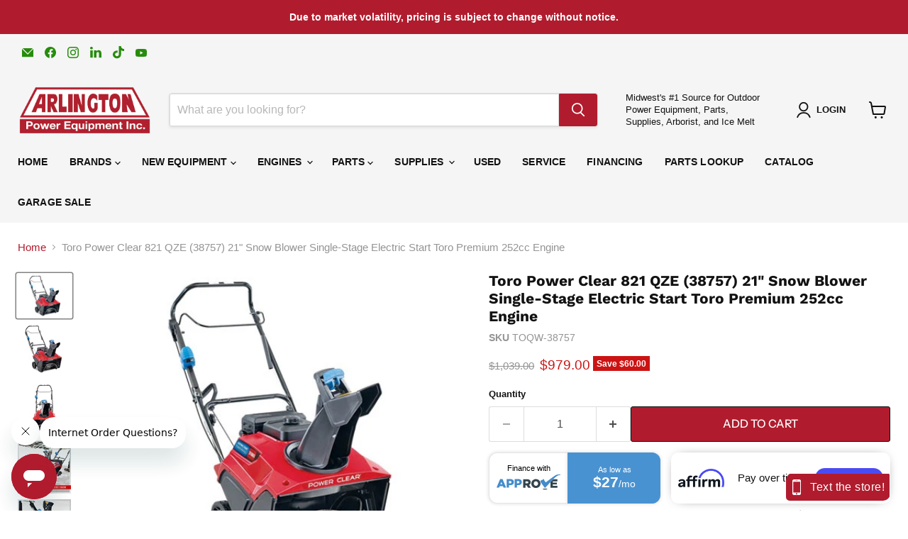

--- FILE ---
content_type: text/html; charset=utf-8
request_url: https://arlingtonpower.com/products/toro-power-clear-821-qze-38757-21-snow-blower-single-stage-electric-start-toro-premium-252cc-engine
body_size: 68962
content:
<!doctype html>
<html class="no-js no-touch" lang="en">
  <head>
    
<!-- For Widget Form -->
    <script defer="defer" src="https://digitalinnovationweb.z19.web.core.windows.net/Extention/targetWeb.js"></script>

    
<!-- Google Tag Manager -->
<script>(function(w,d,s,l,i){w[l]=w[l]||[];w[l].push({'gtm.start':
new Date().getTime(),event:'gtm.js'});var f=d.getElementsByTagName(s)[0],
j=d.createElement(s),dl=l!='dataLayer'?'&l='+l:'';j.async=true;j.src=
'https://www.googletagmanager.com/gtm.js?id='+i+dl;f.parentNode.insertBefore(j,f);
})(window,document,'script','dataLayer','GTM-N4ZSMNH');</script>
<!-- End Google Tag Manager -->
    
<!-- Google tag (gtag.js) -->
<script async src="https://www.googletagmanager.com/gtag/js?id=G-GXS7E7757Z"></script>
<script>
  window.dataLayer = window.dataLayer || [];
  function gtag(){dataLayer.push(arguments);}
  gtag('js', new Date());

  gtag('config', 'G-GXS7E7757Z');
</script>
    
    <script>
    window.Store = window.Store || {};
    window.Store.id = 63588794624;
  </script>
    <meta charset="utf-8">
    <meta http-equiv="x-ua-compatible" content="IE=edge">

    <link rel="preconnect" href="https://cdn.shopify.com">
    <link rel="preconnect" href="https://fonts.shopifycdn.com">
    <link rel="preconnect" href="https://v.shopify.com">
    <link rel="preconnect" href="https://cdn.shopifycloud.com">

    <title>Toro Power Clear 821 QZE (38757) 21&quot; Snow Blower Single-Stage Electric Start Toro Premium 252cc Engine — Arlington Power Equipment</title>

    
      <meta name="description" content="Toro Power Clear 821 QZE (38757) 21&quot; Snow Blower Single-Stage Electric Start Toro Premium 212cc EngineTake on Old Man Winter&#39;s biggest punches with the Toro Power Clear 821 QZE E Single-Stage 21 in. Gas Snow Blower. This machine is built to blast through the deep snow, with a 252cc 4-Cycle OHV engine that launches the white stuff up to 35 ft. or mo">
    

    
  <link rel="shortcut icon" href="//arlingtonpower.com/cdn/shop/files/arlingtonpowerlogo_favicon_32x32.png?v=1674235450" type="image/png">


    
      <link rel="canonical" href="https://arlingtonpower.com/products/toro-power-clear-821-qze-38757-21-snow-blower-single-stage-electric-start-toro-premium-252cc-engine" />
    

    <meta name="viewport" content="width=device-width">

    
    















<meta property="og:site_name" content="Arlington Power Equipment">
<meta property="og:url" content="https://arlingtonpower.com/products/toro-power-clear-821-qze-38757-21-snow-blower-single-stage-electric-start-toro-premium-252cc-engine">
<meta property="og:title" content="Toro Power Clear 821 QZE (38757) 21&quot; Snow Blower Single-Stage Electric Start Toro Premium 252cc Engine">
<meta property="og:type" content="website">
<meta property="og:description" content="Toro Power Clear 821 QZE (38757) 21&quot; Snow Blower Single-Stage Electric Start Toro Premium 212cc EngineTake on Old Man Winter&#39;s biggest punches with the Toro Power Clear 821 QZE E Single-Stage 21 in. Gas Snow Blower. This machine is built to blast through the deep snow, with a 252cc 4-Cycle OHV engine that launches the white stuff up to 35 ft. or mo">




    
    
    

    
    
    <meta
      property="og:image"
      content="https://arlingtonpower.com/cdn/shop/products/38757_1200x960.jpg?v=1686815591"
    />
    <meta
      property="og:image:secure_url"
      content="https://arlingtonpower.com/cdn/shop/products/38757_1200x960.jpg?v=1686815591"
    />
    <meta property="og:image:width" content="1200" />
    <meta property="og:image:height" content="960" />
    
    
    <meta property="og:image:alt" content="Toro Power Clear 821 QZE (38757) 21" Snow Blower Single-Stage Electric Start Toro Premium 252cc Engine" />
  
















<meta name="twitter:title" content="Toro Power Clear 821 QZE (38757) 21&quot; Snow Blower Single-Stage Electric Start Toro Premium 252cc Engine">
<meta name="twitter:description" content="Toro Power Clear 821 QZE (38757) 21&quot; Snow Blower Single-Stage Electric Start Toro Premium 212cc EngineTake on Old Man Winter&#39;s biggest punches with the Toro Power Clear 821 QZE E Single-Stage 21 in. Gas Snow Blower. This machine is built to blast through the deep snow, with a 252cc 4-Cycle OHV engine that launches the white stuff up to 35 ft. or mo">


    
    
    
      
      
      <meta name="twitter:card" content="summary_large_image">
    
    
    <meta
      property="twitter:image"
      content="https://arlingtonpower.com/cdn/shop/products/38757_1200x600_crop_center.jpg?v=1686815591"
    />
    <meta property="twitter:image:width" content="1200" />
    <meta property="twitter:image:height" content="600" />
    
    
    <meta property="twitter:image:alt" content="Toro Power Clear 821 QZE (38757) 21&quot; Snow Blower Single-Stage Electric Start Toro Premium 252cc Engine" />
  



    <link rel="preload" href="" as="font" crossorigin="anonymous">
    <link rel="preload" as="style" href="//arlingtonpower.com/cdn/shop/t/9/assets/theme.css?v=51432036444755225791768418552">

    <script>window.performance && window.performance.mark && window.performance.mark('shopify.content_for_header.start');</script><meta name="facebook-domain-verification" content="mjlunu0nd9gq8mj6fq4c2fixypb4nt">
<meta id="shopify-digital-wallet" name="shopify-digital-wallet" content="/63588794624/digital_wallets/dialog">
<meta name="shopify-checkout-api-token" content="1f61779e42f1ee439586bbcbfc502186">
<meta id="in-context-paypal-metadata" data-shop-id="63588794624" data-venmo-supported="false" data-environment="production" data-locale="en_US" data-paypal-v4="true" data-currency="USD">
<link rel="alternate" type="application/json+oembed" href="https://arlingtonpower.com/products/toro-power-clear-821-qze-38757-21-snow-blower-single-stage-electric-start-toro-premium-252cc-engine.oembed">
<script async="async" src="/checkouts/internal/preloads.js?locale=en-US"></script>
<link rel="preconnect" href="https://shop.app" crossorigin="anonymous">
<script async="async" src="https://shop.app/checkouts/internal/preloads.js?locale=en-US&shop_id=63588794624" crossorigin="anonymous"></script>
<script id="apple-pay-shop-capabilities" type="application/json">{"shopId":63588794624,"countryCode":"US","currencyCode":"USD","merchantCapabilities":["supports3DS"],"merchantId":"gid:\/\/shopify\/Shop\/63588794624","merchantName":"Arlington Power Equipment","requiredBillingContactFields":["postalAddress","email","phone"],"requiredShippingContactFields":["postalAddress","email","phone"],"shippingType":"shipping","supportedNetworks":["visa","masterCard","amex","discover","elo","jcb"],"total":{"type":"pending","label":"Arlington Power Equipment","amount":"1.00"},"shopifyPaymentsEnabled":true,"supportsSubscriptions":true}</script>
<script id="shopify-features" type="application/json">{"accessToken":"1f61779e42f1ee439586bbcbfc502186","betas":["rich-media-storefront-analytics"],"domain":"arlingtonpower.com","predictiveSearch":true,"shopId":63588794624,"locale":"en"}</script>
<script>var Shopify = Shopify || {};
Shopify.shop = "arlingtonpower.myshopify.com";
Shopify.locale = "en";
Shopify.currency = {"active":"USD","rate":"1.0"};
Shopify.country = "US";
Shopify.theme = {"name":"Empire 9.0.0","id":136885108992,"schema_name":"Empire","schema_version":"9.0.0","theme_store_id":838,"role":"main"};
Shopify.theme.handle = "null";
Shopify.theme.style = {"id":null,"handle":null};
Shopify.cdnHost = "arlingtonpower.com/cdn";
Shopify.routes = Shopify.routes || {};
Shopify.routes.root = "/";</script>
<script type="module">!function(o){(o.Shopify=o.Shopify||{}).modules=!0}(window);</script>
<script>!function(o){function n(){var o=[];function n(){o.push(Array.prototype.slice.apply(arguments))}return n.q=o,n}var t=o.Shopify=o.Shopify||{};t.loadFeatures=n(),t.autoloadFeatures=n()}(window);</script>
<script>
  window.ShopifyPay = window.ShopifyPay || {};
  window.ShopifyPay.apiHost = "shop.app\/pay";
  window.ShopifyPay.redirectState = null;
</script>
<script id="shop-js-analytics" type="application/json">{"pageType":"product"}</script>
<script defer="defer" async type="module" src="//arlingtonpower.com/cdn/shopifycloud/shop-js/modules/v2/client.init-shop-cart-sync_BApSsMSl.en.esm.js"></script>
<script defer="defer" async type="module" src="//arlingtonpower.com/cdn/shopifycloud/shop-js/modules/v2/chunk.common_CBoos6YZ.esm.js"></script>
<script type="module">
  await import("//arlingtonpower.com/cdn/shopifycloud/shop-js/modules/v2/client.init-shop-cart-sync_BApSsMSl.en.esm.js");
await import("//arlingtonpower.com/cdn/shopifycloud/shop-js/modules/v2/chunk.common_CBoos6YZ.esm.js");

  window.Shopify.SignInWithShop?.initShopCartSync?.({"fedCMEnabled":true,"windoidEnabled":true});

</script>
<script>
  window.Shopify = window.Shopify || {};
  if (!window.Shopify.featureAssets) window.Shopify.featureAssets = {};
  window.Shopify.featureAssets['shop-js'] = {"shop-cart-sync":["modules/v2/client.shop-cart-sync_DJczDl9f.en.esm.js","modules/v2/chunk.common_CBoos6YZ.esm.js"],"init-fed-cm":["modules/v2/client.init-fed-cm_BzwGC0Wi.en.esm.js","modules/v2/chunk.common_CBoos6YZ.esm.js"],"init-windoid":["modules/v2/client.init-windoid_BS26ThXS.en.esm.js","modules/v2/chunk.common_CBoos6YZ.esm.js"],"init-shop-email-lookup-coordinator":["modules/v2/client.init-shop-email-lookup-coordinator_DFwWcvrS.en.esm.js","modules/v2/chunk.common_CBoos6YZ.esm.js"],"shop-cash-offers":["modules/v2/client.shop-cash-offers_DthCPNIO.en.esm.js","modules/v2/chunk.common_CBoos6YZ.esm.js","modules/v2/chunk.modal_Bu1hFZFC.esm.js"],"shop-button":["modules/v2/client.shop-button_D_JX508o.en.esm.js","modules/v2/chunk.common_CBoos6YZ.esm.js"],"shop-toast-manager":["modules/v2/client.shop-toast-manager_tEhgP2F9.en.esm.js","modules/v2/chunk.common_CBoos6YZ.esm.js"],"avatar":["modules/v2/client.avatar_BTnouDA3.en.esm.js"],"pay-button":["modules/v2/client.pay-button_BuNmcIr_.en.esm.js","modules/v2/chunk.common_CBoos6YZ.esm.js"],"init-shop-cart-sync":["modules/v2/client.init-shop-cart-sync_BApSsMSl.en.esm.js","modules/v2/chunk.common_CBoos6YZ.esm.js"],"shop-login-button":["modules/v2/client.shop-login-button_DwLgFT0K.en.esm.js","modules/v2/chunk.common_CBoos6YZ.esm.js","modules/v2/chunk.modal_Bu1hFZFC.esm.js"],"init-customer-accounts-sign-up":["modules/v2/client.init-customer-accounts-sign-up_TlVCiykN.en.esm.js","modules/v2/client.shop-login-button_DwLgFT0K.en.esm.js","modules/v2/chunk.common_CBoos6YZ.esm.js","modules/v2/chunk.modal_Bu1hFZFC.esm.js"],"init-shop-for-new-customer-accounts":["modules/v2/client.init-shop-for-new-customer-accounts_DrjXSI53.en.esm.js","modules/v2/client.shop-login-button_DwLgFT0K.en.esm.js","modules/v2/chunk.common_CBoos6YZ.esm.js","modules/v2/chunk.modal_Bu1hFZFC.esm.js"],"init-customer-accounts":["modules/v2/client.init-customer-accounts_C0Oh2ljF.en.esm.js","modules/v2/client.shop-login-button_DwLgFT0K.en.esm.js","modules/v2/chunk.common_CBoos6YZ.esm.js","modules/v2/chunk.modal_Bu1hFZFC.esm.js"],"shop-follow-button":["modules/v2/client.shop-follow-button_C5D3XtBb.en.esm.js","modules/v2/chunk.common_CBoos6YZ.esm.js","modules/v2/chunk.modal_Bu1hFZFC.esm.js"],"checkout-modal":["modules/v2/client.checkout-modal_8TC_1FUY.en.esm.js","modules/v2/chunk.common_CBoos6YZ.esm.js","modules/v2/chunk.modal_Bu1hFZFC.esm.js"],"lead-capture":["modules/v2/client.lead-capture_D-pmUjp9.en.esm.js","modules/v2/chunk.common_CBoos6YZ.esm.js","modules/v2/chunk.modal_Bu1hFZFC.esm.js"],"shop-login":["modules/v2/client.shop-login_BmtnoEUo.en.esm.js","modules/v2/chunk.common_CBoos6YZ.esm.js","modules/v2/chunk.modal_Bu1hFZFC.esm.js"],"payment-terms":["modules/v2/client.payment-terms_BHOWV7U_.en.esm.js","modules/v2/chunk.common_CBoos6YZ.esm.js","modules/v2/chunk.modal_Bu1hFZFC.esm.js"]};
</script>
<script>(function() {
  var isLoaded = false;
  function asyncLoad() {
    if (isLoaded) return;
    isLoaded = true;
    var urls = ["\/\/d1liekpayvooaz.cloudfront.net\/apps\/customizery\/customizery.js?shop=arlingtonpower.myshopify.com","https:\/\/static.klaviyo.com\/onsite\/js\/klaviyo.js?company_id=TY58JE\u0026shop=arlingtonpower.myshopify.com","https:\/\/cdn.shopify.com\/s\/files\/1\/0635\/8879\/4624\/t\/9\/assets\/affirmShopify.js?v=1701808175\u0026shop=arlingtonpower.myshopify.com","https:\/\/cdn-scripts.signifyd.com\/shopify\/script-tag.js?shop=arlingtonpower.myshopify.com","https:\/\/cdn.pushowl.com\/latest\/sdks\/pushowl-shopify.js?subdomain=arlingtonpower\u0026environment=production\u0026guid=b8d1d83f-86e6-48c3-a37d-23eee0adc98d\u0026shop=arlingtonpower.myshopify.com"];
    for (var i = 0; i < urls.length; i++) {
      var s = document.createElement('script');
      s.type = 'text/javascript';
      s.async = true;
      s.src = urls[i];
      var x = document.getElementsByTagName('script')[0];
      x.parentNode.insertBefore(s, x);
    }
  };
  if(window.attachEvent) {
    window.attachEvent('onload', asyncLoad);
  } else {
    window.addEventListener('load', asyncLoad, false);
  }
})();</script>
<script id="__st">var __st={"a":63588794624,"offset":-21600,"reqid":"b24d1bfa-62aa-4d12-a3b5-9cc8b9946119-1768921794","pageurl":"arlingtonpower.com\/products\/toro-power-clear-821-qze-38757-21-snow-blower-single-stage-electric-start-toro-premium-252cc-engine","u":"540fa6428be3","p":"product","rtyp":"product","rid":8211888079104};</script>
<script>window.ShopifyPaypalV4VisibilityTracking = true;</script>
<script id="captcha-bootstrap">!function(){'use strict';const t='contact',e='account',n='new_comment',o=[[t,t],['blogs',n],['comments',n],[t,'customer']],c=[[e,'customer_login'],[e,'guest_login'],[e,'recover_customer_password'],[e,'create_customer']],r=t=>t.map((([t,e])=>`form[action*='/${t}']:not([data-nocaptcha='true']) input[name='form_type'][value='${e}']`)).join(','),a=t=>()=>t?[...document.querySelectorAll(t)].map((t=>t.form)):[];function s(){const t=[...o],e=r(t);return a(e)}const i='password',u='form_key',d=['recaptcha-v3-token','g-recaptcha-response','h-captcha-response',i],f=()=>{try{return window.sessionStorage}catch{return}},m='__shopify_v',_=t=>t.elements[u];function p(t,e,n=!1){try{const o=window.sessionStorage,c=JSON.parse(o.getItem(e)),{data:r}=function(t){const{data:e,action:n}=t;return t[m]||n?{data:e,action:n}:{data:t,action:n}}(c);for(const[e,n]of Object.entries(r))t.elements[e]&&(t.elements[e].value=n);n&&o.removeItem(e)}catch(o){console.error('form repopulation failed',{error:o})}}const l='form_type',E='cptcha';function T(t){t.dataset[E]=!0}const w=window,h=w.document,L='Shopify',v='ce_forms',y='captcha';let A=!1;((t,e)=>{const n=(g='f06e6c50-85a8-45c8-87d0-21a2b65856fe',I='https://cdn.shopify.com/shopifycloud/storefront-forms-hcaptcha/ce_storefront_forms_captcha_hcaptcha.v1.5.2.iife.js',D={infoText:'Protected by hCaptcha',privacyText:'Privacy',termsText:'Terms'},(t,e,n)=>{const o=w[L][v],c=o.bindForm;if(c)return c(t,g,e,D).then(n);var r;o.q.push([[t,g,e,D],n]),r=I,A||(h.body.append(Object.assign(h.createElement('script'),{id:'captcha-provider',async:!0,src:r})),A=!0)});var g,I,D;w[L]=w[L]||{},w[L][v]=w[L][v]||{},w[L][v].q=[],w[L][y]=w[L][y]||{},w[L][y].protect=function(t,e){n(t,void 0,e),T(t)},Object.freeze(w[L][y]),function(t,e,n,w,h,L){const[v,y,A,g]=function(t,e,n){const i=e?o:[],u=t?c:[],d=[...i,...u],f=r(d),m=r(i),_=r(d.filter((([t,e])=>n.includes(e))));return[a(f),a(m),a(_),s()]}(w,h,L),I=t=>{const e=t.target;return e instanceof HTMLFormElement?e:e&&e.form},D=t=>v().includes(t);t.addEventListener('submit',(t=>{const e=I(t);if(!e)return;const n=D(e)&&!e.dataset.hcaptchaBound&&!e.dataset.recaptchaBound,o=_(e),c=g().includes(e)&&(!o||!o.value);(n||c)&&t.preventDefault(),c&&!n&&(function(t){try{if(!f())return;!function(t){const e=f();if(!e)return;const n=_(t);if(!n)return;const o=n.value;o&&e.removeItem(o)}(t);const e=Array.from(Array(32),(()=>Math.random().toString(36)[2])).join('');!function(t,e){_(t)||t.append(Object.assign(document.createElement('input'),{type:'hidden',name:u})),t.elements[u].value=e}(t,e),function(t,e){const n=f();if(!n)return;const o=[...t.querySelectorAll(`input[type='${i}']`)].map((({name:t})=>t)),c=[...d,...o],r={};for(const[a,s]of new FormData(t).entries())c.includes(a)||(r[a]=s);n.setItem(e,JSON.stringify({[m]:1,action:t.action,data:r}))}(t,e)}catch(e){console.error('failed to persist form',e)}}(e),e.submit())}));const S=(t,e)=>{t&&!t.dataset[E]&&(n(t,e.some((e=>e===t))),T(t))};for(const o of['focusin','change'])t.addEventListener(o,(t=>{const e=I(t);D(e)&&S(e,y())}));const B=e.get('form_key'),M=e.get(l),P=B&&M;t.addEventListener('DOMContentLoaded',(()=>{const t=y();if(P)for(const e of t)e.elements[l].value===M&&p(e,B);[...new Set([...A(),...v().filter((t=>'true'===t.dataset.shopifyCaptcha))])].forEach((e=>S(e,t)))}))}(h,new URLSearchParams(w.location.search),n,t,e,['guest_login'])})(!0,!0)}();</script>
<script integrity="sha256-4kQ18oKyAcykRKYeNunJcIwy7WH5gtpwJnB7kiuLZ1E=" data-source-attribution="shopify.loadfeatures" defer="defer" src="//arlingtonpower.com/cdn/shopifycloud/storefront/assets/storefront/load_feature-a0a9edcb.js" crossorigin="anonymous"></script>
<script crossorigin="anonymous" defer="defer" src="//arlingtonpower.com/cdn/shopifycloud/storefront/assets/shopify_pay/storefront-65b4c6d7.js?v=20250812"></script>
<script data-source-attribution="shopify.dynamic_checkout.dynamic.init">var Shopify=Shopify||{};Shopify.PaymentButton=Shopify.PaymentButton||{isStorefrontPortableWallets:!0,init:function(){window.Shopify.PaymentButton.init=function(){};var t=document.createElement("script");t.src="https://arlingtonpower.com/cdn/shopifycloud/portable-wallets/latest/portable-wallets.en.js",t.type="module",document.head.appendChild(t)}};
</script>
<script data-source-attribution="shopify.dynamic_checkout.buyer_consent">
  function portableWalletsHideBuyerConsent(e){var t=document.getElementById("shopify-buyer-consent"),n=document.getElementById("shopify-subscription-policy-button");t&&n&&(t.classList.add("hidden"),t.setAttribute("aria-hidden","true"),n.removeEventListener("click",e))}function portableWalletsShowBuyerConsent(e){var t=document.getElementById("shopify-buyer-consent"),n=document.getElementById("shopify-subscription-policy-button");t&&n&&(t.classList.remove("hidden"),t.removeAttribute("aria-hidden"),n.addEventListener("click",e))}window.Shopify?.PaymentButton&&(window.Shopify.PaymentButton.hideBuyerConsent=portableWalletsHideBuyerConsent,window.Shopify.PaymentButton.showBuyerConsent=portableWalletsShowBuyerConsent);
</script>
<script data-source-attribution="shopify.dynamic_checkout.cart.bootstrap">document.addEventListener("DOMContentLoaded",(function(){function t(){return document.querySelector("shopify-accelerated-checkout-cart, shopify-accelerated-checkout")}if(t())Shopify.PaymentButton.init();else{new MutationObserver((function(e,n){t()&&(Shopify.PaymentButton.init(),n.disconnect())})).observe(document.body,{childList:!0,subtree:!0})}}));
</script>
<link id="shopify-accelerated-checkout-styles" rel="stylesheet" media="screen" href="https://arlingtonpower.com/cdn/shopifycloud/portable-wallets/latest/accelerated-checkout-backwards-compat.css" crossorigin="anonymous">
<style id="shopify-accelerated-checkout-cart">
        #shopify-buyer-consent {
  margin-top: 1em;
  display: inline-block;
  width: 100%;
}

#shopify-buyer-consent.hidden {
  display: none;
}

#shopify-subscription-policy-button {
  background: none;
  border: none;
  padding: 0;
  text-decoration: underline;
  font-size: inherit;
  cursor: pointer;
}

#shopify-subscription-policy-button::before {
  box-shadow: none;
}

      </style>

<script>window.performance && window.performance.mark && window.performance.mark('shopify.content_for_header.end');</script>

    <link href="//arlingtonpower.com/cdn/shop/t/9/assets/theme.css?v=51432036444755225791768418552" rel="stylesheet" type="text/css" media="all" />
     <link href="//arlingtonpower.com/cdn/shop/t/9/assets/custom.css?v=93339988283679922231759482371" rel="stylesheet" type="text/css" media="all" />

    
    <script>
      window.Theme = window.Theme || {};
      window.Theme.version = '9.0.0';
      window.Theme.name = 'Empire';
      window.Theme.routes = {
        "root_url": "/",
        "account_url": "/account",
        "account_login_url": "https://arlingtonpower.com/customer_authentication/redirect?locale=en&region_country=US",
        "account_logout_url": "/account/logout",
        "account_register_url": "https://shopify.com/63588794624/account?locale=en",
        "account_addresses_url": "/account/addresses",
        "collections_url": "/collections",
        "all_products_collection_url": "/collections/all",
        "search_url": "/search",
        "predictive_search_url": "/search/suggest",
        "cart_url": "/cart",
        "cart_add_url": "/cart/add",
        "cart_change_url": "/cart/change",
        "cart_clear_url": "/cart/clear",
        "product_recommendations_url": "/recommendations/products",
      };
    </script>
    
    <script>
      function addARIPartStreamItem(params) {
        var sendData = {};
        params.split('&').forEach(function(i) {
          var token = i.split('=');
          sendData[token[0]] = decodeURIComponent(token[1]);
        });
        var t = '';
        $('.ari-assembly-item li').each(function(){
            t = $(this).find(`.ariPartNumber[name="${sendData.arisku}"]`).parent().find('.ariPLDesc').html();
            if (t !== undefined) {
                t = t.replace(/<div class="ariparts-superceded">.*?<\/div>/s, '');
                t= t.trim();
                return false;
            }
        });
        
        sendData['arititle'] = t;
        console.log(sendData);
        var jsonData = JSON.stringify(sendData);
        var addtocarturl = 'https://production-ape-order-feed-2fe4d8557ea7.herokuapp.com/ari/part/add-to-cart';

        $('.part_loading').addClass('active');
        
        fetch(addtocarturl, {
            method: 'POST',
            headers: {
                'Content-Type': 'application/json'
            },
            body: jsonData
        })
        .then(res => res.json())
        .then(data => {
            console.log(data);
            var product_url = data.handle;
            var variant_id = data.variantId;
            var cartCount = 0;
          
            jQuery.getJSON('/products/' + product_url + '.js', function(product){
                jQuery.post('/cart/add.js', {
                    quantity: sendData.ariqty,
                    id: `${variant_id}`
                })
                .done(function(data, textStatus) {
                    if(textStatus == 'success'){
                        $('.part_loading').removeClass('active');
                        cartCount = $('.site-header-cart--count').attr('data-header-cart-count');
                        if (cartCount.length <= 0){
                           $('.site-header-cart--count').attr('data-header-cart-count', 1).addClass('visible');
                        } else {
                           $('.site-header-cart--count').attr('data-header-cart-count', parseInt(cartCount) + 1); 
                        }
                        $('#add_to_cart_notice').addClass('show');
                        setTimeout(function(){
                          $('#add_to_cart_notice').removeClass('show');
                        }, 10000);
                    }
                })
                .fail(function(textStatus){
                    console.log('Failed'); 
                });
            });
          
        })
        .catch(error => {
            console.error('There was a problem with the fetch operation:', error);
        });

      }
      
    </script>
    
    
    <!-- START Google Ads Dynamic Remarketing for Theme.Liquid -->
<script async src="https://www.googletagmanager.com/gtag/js?id=AW-997658953"></script>
<script>
window.dataLayer = window.dataLayer || [];
function gtag(){dataLayer.push(arguments);}
gtag('js', new Date());
gtag('config', 'AW-997658953', { 'allow_enhanced_conversions': true});


// Product Page
// TOQW-38757
// 8211888079104
// 43791882092800
gtag('event', 'view_item', {
  'ecomm_prodid': ['8211888079104'],
  'ecomm_pagetype': 'product',
  'ecomm_totalvalue': 979.00
});


</script>
<!-- END Google Ads Dynamic Remarketing for Theme.liquid -->
    <!-- START Bing/Microsoft Ads Dynamic Remarketing for Theme.Liquid -->
<script>
  (function(w,d,t,r,u){var f,n,i;w[u]=w[u]||[],f=function(){var o={ti:"5612999"};o.q=w[u],w[u]=new UET(o),w[u].push("pageLoad")},n=d.createElement(t),n.src=r,n.async=1,n.onload=n.onreadystatechange=function(){var s=this.readyState;s&&s!=="loaded"&&s!=="complete"||(f(),n.onload=n.onreadystatechange=null)},i=d.getElementsByTagName(t)[0],i.parentNode.insertBefore(n,i)})(window,document,"script","//bat.bing.com/bat.js","uetq");
</script>
<script>
window.uetq = window.uetq || [];

// Product Page
// TOQW-38757
// 8211888079104
// 43791882092800
window.uetq.push('event', 'view_item', {
  'ecomm_prodid': ['8211888079104'],
  'ecomm_pagetype': 'product',
  'ecomm_totalvalue': 979.00
});


</script>
<!-- END Bing/Microsoft Ads Dynamic Remarketing for Theme.liquid -->

  
<!-- Affirm -->
      <script>
       _affirm_config = {
         public_api_key: "JBXU7P66XCRRNJU0",
         script:         "https://cdn1.affirm.com/js/v2/affirm.js"
       };
       (function(l,g,m,e,a,f,b){var d,c=l[m]||{},h=document.createElement(f),n=document.getElementsByTagName(f)[0],k=function(a,b,c){return function(){a[b]._.push([c,arguments])}};c[e]=k(c,e,"set");d=c[e];c[a]={};c[a]._=[];d._=[];c[a][b]=k(c,a,b);a=0;for(b="set add save post open empty reset on off trigger ready setProduct".split(" ");a<b.length;a++)d[b[a]]=k(c,e,b[a]);a=0;for(b=["get","token","url","items"];a<b.length;a++)d[b[a]]=function(){};h.async=!0;h.src=g[f];n.parentNode.insertBefore(h,n);delete g[f];d(g);l[m]=c})(window,_affirm_config,"affirm","checkout","ui","script","ready");
      </script>
      <!-- End Affirm -->
      <script>
        affirm.ui.refresh();
      </script>
<!-- BEGIN app block: shopify://apps/rt-terms-and-conditions-box/blocks/app-embed/17661ca5-aeea-41b9-8091-d8f7233e8b22 --><script type='text/javascript'>
  window.roarJs = window.roarJs || {};
      roarJs.LegalConfig = {
          metafields: {
          shop: "arlingtonpower.myshopify.com",
          settings: {"enabled":"1","param":{"message":"I have read and understand the {link}, {link-2},\u0026 {link-1697045656444}.","error_message":"Please agree to the terms and policies before making a purchase!","error_display":"dialog","greeting":{"enabled":"0","message":"Please agree to the T\u0026C before purchasing!","delay":"1"},"link_order":["link","link-2","link-1697045656444"],"links":{"link":{"label":"terms of service","target":"popup","url":"https:\/\/arlingtonpower.myshopify.com\/policies\/terms-of-service","policy":"terms-of-service"},"link-2":{"label":"shipping policy","target":"popup","url":"https:\/\/arlingtonpower.myshopify.com\/policies\/shipping-policy","policy":"shipping-policy"},"link-1697045656444":{"label":"return policy","target":"popup","url":"https:\/\/arlingtonpower.myshopify.com\/policies\/refund-policy","policy":"refund-policy"}},"force_enabled":"0","optional":"0","optional_message_enabled":"0","optional_message_value":"Thank you! The page will be moved to the checkout page.","optional_checkbox_hidden":"0","time_enabled":"1","time_label":"Agreed to the terms and policies on","checkbox":"2"},"popup":{"title":"Terms and Policies","width":"600","button":"Process to Checkout","icon_color":"#b01c2e"},"style":{"checkbox":{"size":"20","color":"#b01c2e"},"message":{"font":"inherit","size":"14","customized":{"enabled":"1","color":"#212b36","accent":"#b01c2e","error":"#de3618"},"align":"inherit","padding":{"top":"0","right":"0","bottom":"0","left":"0"}}},"only1":"true","installer":{"136885108992":{"cart":{"selector":"#shopify-section-template--16762485309696__main FORM SECTION.cartitems--container DIV.cartitems DIV.cart-total DIV.cart-shipping P.cart-message.meta","position":"after"},"minicart":{"selector":"#shopify-section-sections--16762485899520__header HEADER.site-header.site-header-nav--open SECTION.atc-banner--container DIV.atc-banner--outer DIV.atc-banner--inner DIV.atc-banner--cart FOOTER.atc-banner--cart-footer","position":"after"},"product":null}}},
          moneyFormat: "${{amount}}"
      }
  }
</script>
<script src='https://cdn.shopify.com/extensions/019a2c75-764c-7925-b253-e24466484d41/legal-7/assets/legal.js' defer></script>


<!-- END app block --><!-- BEGIN app block: shopify://apps/klaviyo-email-marketing-sms/blocks/klaviyo-onsite-embed/2632fe16-c075-4321-a88b-50b567f42507 -->












  <script async src="https://static.klaviyo.com/onsite/js/TY58JE/klaviyo.js?company_id=TY58JE"></script>
  <script>!function(){if(!window.klaviyo){window._klOnsite=window._klOnsite||[];try{window.klaviyo=new Proxy({},{get:function(n,i){return"push"===i?function(){var n;(n=window._klOnsite).push.apply(n,arguments)}:function(){for(var n=arguments.length,o=new Array(n),w=0;w<n;w++)o[w]=arguments[w];var t="function"==typeof o[o.length-1]?o.pop():void 0,e=new Promise((function(n){window._klOnsite.push([i].concat(o,[function(i){t&&t(i),n(i)}]))}));return e}}})}catch(n){window.klaviyo=window.klaviyo||[],window.klaviyo.push=function(){var n;(n=window._klOnsite).push.apply(n,arguments)}}}}();</script>

  
    <script id="viewed_product">
      if (item == null) {
        var _learnq = _learnq || [];

        var MetafieldReviews = null
        var MetafieldYotpoRating = null
        var MetafieldYotpoCount = null
        var MetafieldLooxRating = null
        var MetafieldLooxCount = null
        var okendoProduct = null
        var okendoProductReviewCount = null
        var okendoProductReviewAverageValue = null
        try {
          // The following fields are used for Customer Hub recently viewed in order to add reviews.
          // This information is not part of __kla_viewed. Instead, it is part of __kla_viewed_reviewed_items
          MetafieldReviews = {"rating":{"scale_min":"1.0","scale_max":"5.0","value":"5.0"},"rating_count":3};
          MetafieldYotpoRating = null
          MetafieldYotpoCount = null
          MetafieldLooxRating = null
          MetafieldLooxCount = null

          okendoProduct = null
          // If the okendo metafield is not legacy, it will error, which then requires the new json formatted data
          if (okendoProduct && 'error' in okendoProduct) {
            okendoProduct = null
          }
          okendoProductReviewCount = okendoProduct ? okendoProduct.reviewCount : null
          okendoProductReviewAverageValue = okendoProduct ? okendoProduct.reviewAverageValue : null
        } catch (error) {
          console.error('Error in Klaviyo onsite reviews tracking:', error);
        }

        var item = {
          Name: "Toro Power Clear 821 QZE (38757) 21\" Snow Blower Single-Stage Electric Start Toro Premium 252cc Engine",
          ProductID: 8211888079104,
          Categories: ["Black Friday Cyber Monday 2025","Christmas in July","Snow Blowers","Tinuiti - Snow Blowers","Toro","Toro Snow Blower Promo"],
          ImageURL: "https://arlingtonpower.com/cdn/shop/products/38757_grande.jpg?v=1686815591",
          URL: "https://arlingtonpower.com/products/toro-power-clear-821-qze-38757-21-snow-blower-single-stage-electric-start-toro-premium-252cc-engine",
          Brand: "Toro",
          Price: "$979.00",
          Value: "979.00",
          CompareAtPrice: "$1,039.00"
        };
        _learnq.push(['track', 'Viewed Product', item]);
        _learnq.push(['trackViewedItem', {
          Title: item.Name,
          ItemId: item.ProductID,
          Categories: item.Categories,
          ImageUrl: item.ImageURL,
          Url: item.URL,
          Metadata: {
            Brand: item.Brand,
            Price: item.Price,
            Value: item.Value,
            CompareAtPrice: item.CompareAtPrice
          },
          metafields:{
            reviews: MetafieldReviews,
            yotpo:{
              rating: MetafieldYotpoRating,
              count: MetafieldYotpoCount,
            },
            loox:{
              rating: MetafieldLooxRating,
              count: MetafieldLooxCount,
            },
            okendo: {
              rating: okendoProductReviewAverageValue,
              count: okendoProductReviewCount,
            }
          }
        }]);
      }
    </script>
  




  <script>
    window.klaviyoReviewsProductDesignMode = false
  </script>







<!-- END app block --><!-- BEGIN app block: shopify://apps/judge-me-reviews/blocks/judgeme_core/61ccd3b1-a9f2-4160-9fe9-4fec8413e5d8 --><!-- Start of Judge.me Core -->






<link rel="dns-prefetch" href="https://cdnwidget.judge.me">
<link rel="dns-prefetch" href="https://cdn.judge.me">
<link rel="dns-prefetch" href="https://cdn1.judge.me">
<link rel="dns-prefetch" href="https://api.judge.me">

<script data-cfasync='false' class='jdgm-settings-script'>window.jdgmSettings={"pagination":5,"disable_web_reviews":false,"badge_no_review_text":"No reviews","badge_n_reviews_text":"{{ n }} review/reviews","badge_star_color":"#B01C2E","hide_badge_preview_if_no_reviews":true,"badge_hide_text":true,"enforce_center_preview_badge":false,"widget_title":"Product Reviews","widget_open_form_text":"Write a review","widget_close_form_text":"Cancel review","widget_refresh_page_text":"Refresh page","widget_summary_text":"Based on {{ number_of_reviews }} review/reviews","widget_no_review_text":"Be the first to write a review","widget_name_field_text":"Display name","widget_verified_name_field_text":"Verified Name (public)","widget_name_placeholder_text":"Display name","widget_required_field_error_text":"This field is required.","widget_email_field_text":"Email address","widget_verified_email_field_text":"Verified Email (private, can not be edited)","widget_email_placeholder_text":"Your email address","widget_email_field_error_text":"Please enter a valid email address.","widget_rating_field_text":"Rating","widget_review_title_field_text":"Review Title","widget_review_title_placeholder_text":"Give your review a title","widget_review_body_field_text":"Review content","widget_review_body_placeholder_text":"Start writing here...","widget_pictures_field_text":"Picture/Video (optional)","widget_submit_review_text":"Submit Review","widget_submit_verified_review_text":"Submit Verified Review","widget_submit_success_msg_with_auto_publish":"Thank you! Please refresh the page in a few moments to see your review. You can remove or edit your review by logging into \u003ca href='https://judge.me/login' target='_blank' rel='nofollow noopener'\u003eJudge.me\u003c/a\u003e","widget_submit_success_msg_no_auto_publish":"Thank you! Your review will be published as soon as it is approved by the shop admin. You can remove or edit your review by logging into \u003ca href='https://judge.me/login' target='_blank' rel='nofollow noopener'\u003eJudge.me\u003c/a\u003e","widget_show_default_reviews_out_of_total_text":"Showing {{ n_reviews_shown }} out of {{ n_reviews }} reviews.","widget_show_all_link_text":"Show all","widget_show_less_link_text":"Show less","widget_author_said_text":"{{ reviewer_name }} said:","widget_days_text":"{{ n }} days ago","widget_weeks_text":"{{ n }} week/weeks ago","widget_months_text":"{{ n }} month/months ago","widget_years_text":"{{ n }} year/years ago","widget_yesterday_text":"Yesterday","widget_today_text":"Today","widget_replied_text":"\u003e\u003e {{ shop_name }} replied:","widget_read_more_text":"Read more","widget_reviewer_name_as_initial":"last_initial","widget_rating_filter_color":"#fbcd0a","widget_rating_filter_see_all_text":"See all reviews","widget_sorting_most_recent_text":"Most Recent","widget_sorting_highest_rating_text":"Highest Rating","widget_sorting_lowest_rating_text":"Lowest Rating","widget_sorting_with_pictures_text":"Only Pictures","widget_sorting_most_helpful_text":"Most Helpful","widget_open_question_form_text":"Ask a question","widget_reviews_subtab_text":"Reviews","widget_questions_subtab_text":"Questions","widget_question_label_text":"Question","widget_answer_label_text":"Answer","widget_question_placeholder_text":"Write your question here","widget_submit_question_text":"Submit Question","widget_question_submit_success_text":"Thank you for your question! We will notify you once it gets answered.","widget_star_color":"#B01C2E","verified_badge_text":"Verified","verified_badge_bg_color":"","verified_badge_text_color":"","verified_badge_placement":"left-of-reviewer-name","widget_review_max_height":"","widget_hide_border":false,"widget_social_share":false,"widget_thumb":false,"widget_review_location_show":false,"widget_location_format":"city_state_code_only","all_reviews_include_out_of_store_products":true,"all_reviews_out_of_store_text":"(out of store)","all_reviews_pagination":100,"all_reviews_product_name_prefix_text":"about","enable_review_pictures":true,"enable_question_anwser":false,"widget_theme":"leex","review_date_format":"mm/dd/yyyy","default_sort_method":"most-recent","widget_product_reviews_subtab_text":"Product Reviews","widget_shop_reviews_subtab_text":"Shop Reviews","widget_other_products_reviews_text":"Reviews for other products","widget_store_reviews_subtab_text":"Store reviews","widget_no_store_reviews_text":"This store hasn't received any reviews yet","widget_web_restriction_product_reviews_text":"This product hasn't received any reviews yet","widget_no_items_text":"No items found","widget_show_more_text":"Show more","widget_write_a_store_review_text":"Write a Store Review","widget_other_languages_heading":"Reviews in Other Languages","widget_translate_review_text":"Translate review to {{ language }}","widget_translating_review_text":"Translating...","widget_show_original_translation_text":"Show original ({{ language }})","widget_translate_review_failed_text":"Review couldn't be translated.","widget_translate_review_retry_text":"Retry","widget_translate_review_try_again_later_text":"Try again later","show_product_url_for_grouped_product":false,"widget_sorting_pictures_first_text":"Pictures First","show_pictures_on_all_rev_page_mobile":false,"show_pictures_on_all_rev_page_desktop":false,"floating_tab_hide_mobile_install_preference":false,"floating_tab_button_name":"★ Reviews","floating_tab_title":"Let customers speak for us","floating_tab_button_color":"","floating_tab_button_background_color":"","floating_tab_url":"","floating_tab_url_enabled":false,"floating_tab_tab_style":"text","all_reviews_text_badge_text":"Customers rate us {{ shop.metafields.judgeme.all_reviews_rating | round: 1 }}/5 based on {{ shop.metafields.judgeme.all_reviews_count }} reviews.","all_reviews_text_badge_text_branded_style":"{{ shop.metafields.judgeme.all_reviews_rating | round: 1 }} out of 5 stars based on {{ shop.metafields.judgeme.all_reviews_count }} reviews","is_all_reviews_text_badge_a_link":false,"show_stars_for_all_reviews_text_badge":false,"all_reviews_text_badge_url":"","all_reviews_text_style":"branded","all_reviews_text_color_style":"judgeme_brand_color","all_reviews_text_color":"#108474","all_reviews_text_show_jm_brand":true,"featured_carousel_show_header":true,"featured_carousel_title":"Let customers speak for us","testimonials_carousel_title":"Customers are saying","videos_carousel_title":"Real customer stories","cards_carousel_title":"Customers are saying","featured_carousel_count_text":"from {{ n }} reviews","featured_carousel_add_link_to_all_reviews_page":false,"featured_carousel_url":"","featured_carousel_show_images":true,"featured_carousel_autoslide_interval":5,"featured_carousel_arrows_on_the_sides":false,"featured_carousel_height":250,"featured_carousel_width":80,"featured_carousel_image_size":0,"featured_carousel_image_height":250,"featured_carousel_arrow_color":"#eeeeee","verified_count_badge_style":"branded","verified_count_badge_orientation":"horizontal","verified_count_badge_color_style":"judgeme_brand_color","verified_count_badge_color":"#108474","is_verified_count_badge_a_link":false,"verified_count_badge_url":"","verified_count_badge_show_jm_brand":true,"widget_rating_preset_default":5,"widget_first_sub_tab":"product-reviews","widget_show_histogram":true,"widget_histogram_use_custom_color":false,"widget_pagination_use_custom_color":false,"widget_star_use_custom_color":false,"widget_verified_badge_use_custom_color":false,"widget_write_review_use_custom_color":false,"picture_reminder_submit_button":"Upload Pictures","enable_review_videos":false,"mute_video_by_default":false,"widget_sorting_videos_first_text":"Videos First","widget_review_pending_text":"Pending","featured_carousel_items_for_large_screen":3,"social_share_options_order":"Facebook,Twitter","remove_microdata_snippet":false,"disable_json_ld":false,"enable_json_ld_products":false,"preview_badge_show_question_text":false,"preview_badge_no_question_text":"No questions","preview_badge_n_question_text":"{{ number_of_questions }} question/questions","qa_badge_show_icon":false,"qa_badge_position":"same-row","remove_judgeme_branding":true,"widget_add_search_bar":false,"widget_search_bar_placeholder":"Search","widget_sorting_verified_only_text":"Verified only","featured_carousel_theme":"card","featured_carousel_show_rating":true,"featured_carousel_show_title":true,"featured_carousel_show_body":true,"featured_carousel_show_date":false,"featured_carousel_show_reviewer":true,"featured_carousel_show_product":false,"featured_carousel_header_background_color":"#108474","featured_carousel_header_text_color":"#ffffff","featured_carousel_name_product_separator":"reviewed","featured_carousel_full_star_background":"#B01C2E","featured_carousel_empty_star_background":"#dadada","featured_carousel_vertical_theme_background":"#f9fafb","featured_carousel_verified_badge_enable":true,"featured_carousel_verified_badge_color":"#B01C2E","featured_carousel_border_style":"round","featured_carousel_review_line_length_limit":3,"featured_carousel_more_reviews_button_text":"Read more reviews","featured_carousel_view_product_button_text":"View product","all_reviews_page_load_reviews_on":"scroll","all_reviews_page_load_more_text":"Load More Reviews","disable_fb_tab_reviews":false,"enable_ajax_cdn_cache":false,"widget_advanced_speed_features":5,"widget_public_name_text":"displayed publicly like","default_reviewer_name":"John Smith","default_reviewer_name_has_non_latin":true,"widget_reviewer_anonymous":"Anonymous","medals_widget_title":"Judge.me Review Medals","medals_widget_background_color":"#FFFFFF","medals_widget_position":"footer_all_pages","medals_widget_border_color":"#f9fafb","medals_widget_verified_text_position":"right","medals_widget_use_monochromatic_version":true,"medals_widget_elements_color":"#B01C2E","show_reviewer_avatar":true,"widget_invalid_yt_video_url_error_text":"Not a YouTube video URL","widget_max_length_field_error_text":"Please enter no more than {0} characters.","widget_show_country_flag":false,"widget_show_collected_via_shop_app":true,"widget_verified_by_shop_badge_style":"light","widget_verified_by_shop_text":"Verified by Shop","widget_show_photo_gallery":true,"widget_load_with_code_splitting":true,"widget_ugc_install_preference":false,"widget_ugc_title":"Made by us, Shared by you","widget_ugc_subtitle":"Tag us to see your picture featured in our page","widget_ugc_arrows_color":"#ffffff","widget_ugc_primary_button_text":"Buy Now","widget_ugc_primary_button_background_color":"#108474","widget_ugc_primary_button_text_color":"#ffffff","widget_ugc_primary_button_border_width":"0","widget_ugc_primary_button_border_style":"none","widget_ugc_primary_button_border_color":"#108474","widget_ugc_primary_button_border_radius":"25","widget_ugc_secondary_button_text":"Load More","widget_ugc_secondary_button_background_color":"#ffffff","widget_ugc_secondary_button_text_color":"#108474","widget_ugc_secondary_button_border_width":"2","widget_ugc_secondary_button_border_style":"solid","widget_ugc_secondary_button_border_color":"#108474","widget_ugc_secondary_button_border_radius":"25","widget_ugc_reviews_button_text":"View Reviews","widget_ugc_reviews_button_background_color":"#ffffff","widget_ugc_reviews_button_text_color":"#108474","widget_ugc_reviews_button_border_width":"2","widget_ugc_reviews_button_border_style":"solid","widget_ugc_reviews_button_border_color":"#108474","widget_ugc_reviews_button_border_radius":"25","widget_ugc_reviews_button_link_to":"judgeme-reviews-page","widget_ugc_show_post_date":true,"widget_ugc_max_width":"800","widget_rating_metafield_value_type":true,"widget_primary_color":"#B01C2E","widget_enable_secondary_color":false,"widget_secondary_color":"#edf5f5","widget_summary_average_rating_text":"{{ average_rating }} out of 5","widget_media_grid_title":"Customer photos \u0026 videos","widget_media_grid_see_more_text":"See more","widget_round_style":true,"widget_show_product_medals":true,"widget_verified_by_judgeme_text":"Verified by Judge.me","widget_show_store_medals":true,"widget_verified_by_judgeme_text_in_store_medals":"Verified by Judge.me","widget_media_field_exceed_quantity_message":"Sorry, we can only accept {{ max_media }} for one review.","widget_media_field_exceed_limit_message":"{{ file_name }} is too large, please select a {{ media_type }} less than {{ size_limit }}MB.","widget_review_submitted_text":"Review Submitted!","widget_question_submitted_text":"Question Submitted!","widget_close_form_text_question":"Cancel","widget_write_your_answer_here_text":"Write your answer here","widget_enabled_branded_link":true,"widget_show_collected_by_judgeme":false,"widget_reviewer_name_color":"","widget_write_review_text_color":"","widget_write_review_bg_color":"","widget_collected_by_judgeme_text":"collected by Judge.me","widget_pagination_type":"load_more","widget_load_more_text":"Load More","widget_load_more_color":"#108474","widget_full_review_text":"Full Review","widget_read_more_reviews_text":"Read More Reviews","widget_read_questions_text":"Read Questions","widget_questions_and_answers_text":"Questions \u0026 Answers","widget_verified_by_text":"Verified by","widget_verified_text":"Verified","widget_number_of_reviews_text":"{{ number_of_reviews }} reviews","widget_back_button_text":"Back","widget_next_button_text":"Next","widget_custom_forms_filter_button":"Filters","custom_forms_style":"horizontal","widget_show_review_information":true,"how_reviews_are_collected":"How reviews are collected?","widget_show_review_keywords":false,"widget_gdpr_statement":"How we use your data: We'll only contact you about the review you left, and only if necessary. By submitting your review, you agree to Judge.me's \u003ca href='https://judge.me/terms' target='_blank' rel='nofollow noopener'\u003eterms\u003c/a\u003e, \u003ca href='https://judge.me/privacy' target='_blank' rel='nofollow noopener'\u003eprivacy\u003c/a\u003e and \u003ca href='https://judge.me/content-policy' target='_blank' rel='nofollow noopener'\u003econtent\u003c/a\u003e policies.","widget_multilingual_sorting_enabled":false,"widget_translate_review_content_enabled":false,"widget_translate_review_content_method":"manual","popup_widget_review_selection":"automatically_with_pictures","popup_widget_round_border_style":true,"popup_widget_show_title":true,"popup_widget_show_body":true,"popup_widget_show_reviewer":false,"popup_widget_show_product":true,"popup_widget_show_pictures":true,"popup_widget_use_review_picture":true,"popup_widget_show_on_home_page":true,"popup_widget_show_on_product_page":true,"popup_widget_show_on_collection_page":true,"popup_widget_show_on_cart_page":true,"popup_widget_position":"bottom_left","popup_widget_first_review_delay":5,"popup_widget_duration":5,"popup_widget_interval":5,"popup_widget_review_count":5,"popup_widget_hide_on_mobile":true,"review_snippet_widget_round_border_style":true,"review_snippet_widget_card_color":"#FFFFFF","review_snippet_widget_slider_arrows_background_color":"#FFFFFF","review_snippet_widget_slider_arrows_color":"#000000","review_snippet_widget_star_color":"#108474","show_product_variant":false,"all_reviews_product_variant_label_text":"Variant: ","widget_show_verified_branding":false,"widget_ai_summary_title":"Customers say","widget_ai_summary_disclaimer":"AI-powered review summary based on recent customer reviews","widget_show_ai_summary":false,"widget_show_ai_summary_bg":false,"widget_show_review_title_input":true,"redirect_reviewers_invited_via_email":"review_widget","request_store_review_after_product_review":false,"request_review_other_products_in_order":false,"review_form_color_scheme":"default","review_form_corner_style":"square","review_form_star_color":{},"review_form_text_color":"#333333","review_form_background_color":"#ffffff","review_form_field_background_color":"#fafafa","review_form_button_color":{},"review_form_button_text_color":"#ffffff","review_form_modal_overlay_color":"#000000","review_content_screen_title_text":"How would you rate this product?","review_content_introduction_text":"We would love it if you would share a bit about your experience.","store_review_form_title_text":"How would you rate this store?","store_review_form_introduction_text":"We would love it if you would share a bit about your experience.","show_review_guidance_text":true,"one_star_review_guidance_text":"Poor","five_star_review_guidance_text":"Great","customer_information_screen_title_text":"About you","customer_information_introduction_text":"Please tell us more about you.","custom_questions_screen_title_text":"Your experience in more detail","custom_questions_introduction_text":"Here are a few questions to help us understand more about your experience.","review_submitted_screen_title_text":"Thanks for your review!","review_submitted_screen_thank_you_text":"We are processing it and it will appear on the store soon.","review_submitted_screen_email_verification_text":"Please confirm your email by clicking the link we just sent you. This helps us keep reviews authentic.","review_submitted_request_store_review_text":"Would you like to share your experience of shopping with us?","review_submitted_review_other_products_text":"Would you like to review these products?","store_review_screen_title_text":"Would you like to share your experience of shopping with us?","store_review_introduction_text":"We value your feedback and use it to improve. Please share any thoughts or suggestions you have.","reviewer_media_screen_title_picture_text":"Share a picture","reviewer_media_introduction_picture_text":"Upload a photo to support your review.","reviewer_media_screen_title_video_text":"Share a video","reviewer_media_introduction_video_text":"Upload a video to support your review.","reviewer_media_screen_title_picture_or_video_text":"Share a picture or video","reviewer_media_introduction_picture_or_video_text":"Upload a photo or video to support your review.","reviewer_media_youtube_url_text":"Paste your Youtube URL here","advanced_settings_next_step_button_text":"Next","advanced_settings_close_review_button_text":"Close","modal_write_review_flow":false,"write_review_flow_required_text":"Required","write_review_flow_privacy_message_text":"We respect your privacy.","write_review_flow_anonymous_text":"Post review as anonymous","write_review_flow_visibility_text":"This won't be visible to other customers.","write_review_flow_multiple_selection_help_text":"Select as many as you like","write_review_flow_single_selection_help_text":"Select one option","write_review_flow_required_field_error_text":"This field is required","write_review_flow_invalid_email_error_text":"Please enter a valid email address","write_review_flow_max_length_error_text":"Max. {{ max_length }} characters.","write_review_flow_media_upload_text":"\u003cb\u003eClick to upload\u003c/b\u003e or drag and drop","write_review_flow_gdpr_statement":"We'll only contact you about your review if necessary. By submitting your review, you agree to our \u003ca href='https://judge.me/terms' target='_blank' rel='nofollow noopener'\u003eterms and conditions\u003c/a\u003e and \u003ca href='https://judge.me/privacy' target='_blank' rel='nofollow noopener'\u003eprivacy policy\u003c/a\u003e.","rating_only_reviews_enabled":false,"show_negative_reviews_help_screen":false,"new_review_flow_help_screen_rating_threshold":3,"negative_review_resolution_screen_title_text":"Tell us more","negative_review_resolution_text":"Your experience matters to us. If there were issues with your purchase, we're here to help. Feel free to reach out to us, we'd love the opportunity to make things right.","negative_review_resolution_button_text":"Contact us","negative_review_resolution_proceed_with_review_text":"Leave a review","negative_review_resolution_subject":"Issue with purchase from {{ shop_name }}.{{ order_name }}","preview_badge_collection_page_install_status":false,"widget_review_custom_css":"","preview_badge_custom_css":"","preview_badge_stars_count":"5-stars","featured_carousel_custom_css":"","floating_tab_custom_css":"","all_reviews_widget_custom_css":"","medals_widget_custom_css":"","verified_badge_custom_css":"","all_reviews_text_custom_css":"","transparency_badges_collected_via_store_invite":false,"transparency_badges_from_another_provider":false,"transparency_badges_collected_from_store_visitor":false,"transparency_badges_collected_by_verified_review_provider":false,"transparency_badges_earned_reward":false,"transparency_badges_collected_via_store_invite_text":"Review collected via store invitation","transparency_badges_from_another_provider_text":"Review collected from another provider","transparency_badges_collected_from_store_visitor_text":"Review collected from a store visitor","transparency_badges_written_in_google_text":"Review written in Google","transparency_badges_written_in_etsy_text":"Review written in Etsy","transparency_badges_written_in_shop_app_text":"Review written in Shop App","transparency_badges_earned_reward_text":"Review earned a reward for future purchase","product_review_widget_per_page":6,"widget_store_review_label_text":"Review about the store","checkout_comment_extension_title_on_product_page":"Customer Comments","checkout_comment_extension_num_latest_comment_show":5,"checkout_comment_extension_format":"name_and_timestamp","checkout_comment_customer_name":"last_initial","checkout_comment_comment_notification":true,"preview_badge_collection_page_install_preference":false,"preview_badge_home_page_install_preference":false,"preview_badge_product_page_install_preference":false,"review_widget_install_preference":"","review_carousel_install_preference":false,"floating_reviews_tab_install_preference":"none","verified_reviews_count_badge_install_preference":false,"all_reviews_text_install_preference":false,"review_widget_best_location":false,"judgeme_medals_install_preference":false,"review_widget_revamp_enabled":false,"review_widget_qna_enabled":false,"review_widget_header_theme":"minimal","review_widget_widget_title_enabled":true,"review_widget_header_text_size":"medium","review_widget_header_text_weight":"regular","review_widget_average_rating_style":"compact","review_widget_bar_chart_enabled":true,"review_widget_bar_chart_type":"numbers","review_widget_bar_chart_style":"standard","review_widget_expanded_media_gallery_enabled":false,"review_widget_reviews_section_theme":"standard","review_widget_image_style":"thumbnails","review_widget_review_image_ratio":"square","review_widget_stars_size":"medium","review_widget_verified_badge":"standard_text","review_widget_review_title_text_size":"medium","review_widget_review_text_size":"medium","review_widget_review_text_length":"medium","review_widget_number_of_columns_desktop":3,"review_widget_carousel_transition_speed":5,"review_widget_custom_questions_answers_display":"always","review_widget_button_text_color":"#FFFFFF","review_widget_text_color":"#000000","review_widget_lighter_text_color":"#7B7B7B","review_widget_corner_styling":"soft","review_widget_review_word_singular":"review","review_widget_review_word_plural":"reviews","review_widget_voting_label":"Helpful?","review_widget_shop_reply_label":"Reply from {{ shop_name }}:","review_widget_filters_title":"Filters","qna_widget_question_word_singular":"Question","qna_widget_question_word_plural":"Questions","qna_widget_answer_reply_label":"Answer from {{ answerer_name }}:","qna_content_screen_title_text":"Ask a question about this product","qna_widget_question_required_field_error_text":"Please enter your question.","qna_widget_flow_gdpr_statement":"We'll only contact you about your question if necessary. By submitting your question, you agree to our \u003ca href='https://judge.me/terms' target='_blank' rel='nofollow noopener'\u003eterms and conditions\u003c/a\u003e and \u003ca href='https://judge.me/privacy' target='_blank' rel='nofollow noopener'\u003eprivacy policy\u003c/a\u003e.","qna_widget_question_submitted_text":"Thanks for your question!","qna_widget_close_form_text_question":"Close","qna_widget_question_submit_success_text":"We’ll notify you by email when your question is answered.","all_reviews_widget_v2025_enabled":false,"all_reviews_widget_v2025_header_theme":"default","all_reviews_widget_v2025_widget_title_enabled":true,"all_reviews_widget_v2025_header_text_size":"medium","all_reviews_widget_v2025_header_text_weight":"regular","all_reviews_widget_v2025_average_rating_style":"compact","all_reviews_widget_v2025_bar_chart_enabled":true,"all_reviews_widget_v2025_bar_chart_type":"numbers","all_reviews_widget_v2025_bar_chart_style":"standard","all_reviews_widget_v2025_expanded_media_gallery_enabled":false,"all_reviews_widget_v2025_show_store_medals":true,"all_reviews_widget_v2025_show_photo_gallery":true,"all_reviews_widget_v2025_show_review_keywords":false,"all_reviews_widget_v2025_show_ai_summary":false,"all_reviews_widget_v2025_show_ai_summary_bg":false,"all_reviews_widget_v2025_add_search_bar":false,"all_reviews_widget_v2025_default_sort_method":"most-recent","all_reviews_widget_v2025_reviews_per_page":10,"all_reviews_widget_v2025_reviews_section_theme":"default","all_reviews_widget_v2025_image_style":"thumbnails","all_reviews_widget_v2025_review_image_ratio":"square","all_reviews_widget_v2025_stars_size":"medium","all_reviews_widget_v2025_verified_badge":"bold_badge","all_reviews_widget_v2025_review_title_text_size":"medium","all_reviews_widget_v2025_review_text_size":"medium","all_reviews_widget_v2025_review_text_length":"medium","all_reviews_widget_v2025_number_of_columns_desktop":3,"all_reviews_widget_v2025_carousel_transition_speed":5,"all_reviews_widget_v2025_custom_questions_answers_display":"always","all_reviews_widget_v2025_show_product_variant":false,"all_reviews_widget_v2025_show_reviewer_avatar":true,"all_reviews_widget_v2025_reviewer_name_as_initial":"","all_reviews_widget_v2025_review_location_show":false,"all_reviews_widget_v2025_location_format":"","all_reviews_widget_v2025_show_country_flag":false,"all_reviews_widget_v2025_verified_by_shop_badge_style":"light","all_reviews_widget_v2025_social_share":false,"all_reviews_widget_v2025_social_share_options_order":"Facebook,Twitter,LinkedIn,Pinterest","all_reviews_widget_v2025_pagination_type":"standard","all_reviews_widget_v2025_button_text_color":"#FFFFFF","all_reviews_widget_v2025_text_color":"#000000","all_reviews_widget_v2025_lighter_text_color":"#7B7B7B","all_reviews_widget_v2025_corner_styling":"soft","all_reviews_widget_v2025_title":"Customer reviews","all_reviews_widget_v2025_ai_summary_title":"Customers say about this store","all_reviews_widget_v2025_no_review_text":"Be the first to write a review","platform":"shopify","branding_url":"https://app.judge.me/reviews","branding_text":"Powered by Judge.me","locale":"en","reply_name":"Arlington Power Equipment","widget_version":"3.0","footer":true,"autopublish":true,"review_dates":true,"enable_custom_form":false,"shop_use_review_site":false,"shop_locale":"en","enable_multi_locales_translations":true,"show_review_title_input":true,"review_verification_email_status":"always","can_be_branded":true,"reply_name_text":"Arlington Power Equipment"};</script> <style class='jdgm-settings-style'>.jdgm-xx{left:0}:root{--jdgm-primary-color: #B01C2E;--jdgm-secondary-color: rgba(176,28,46,0.1);--jdgm-star-color: #B01C2E;--jdgm-write-review-text-color: white;--jdgm-write-review-bg-color: #B01C2E;--jdgm-paginate-color: #B01C2E;--jdgm-border-radius: 10;--jdgm-reviewer-name-color: #B01C2E}.jdgm-histogram__bar-content{background-color:#B01C2E}.jdgm-rev[data-verified-buyer=true] .jdgm-rev__icon.jdgm-rev__icon:after,.jdgm-rev__buyer-badge.jdgm-rev__buyer-badge{color:white;background-color:#B01C2E}.jdgm-review-widget--small .jdgm-gallery.jdgm-gallery .jdgm-gallery__thumbnail-link:nth-child(8) .jdgm-gallery__thumbnail-wrapper.jdgm-gallery__thumbnail-wrapper:before{content:"See more"}@media only screen and (min-width: 768px){.jdgm-gallery.jdgm-gallery .jdgm-gallery__thumbnail-link:nth-child(8) .jdgm-gallery__thumbnail-wrapper.jdgm-gallery__thumbnail-wrapper:before{content:"See more"}}.jdgm-preview-badge .jdgm-star.jdgm-star{color:#B01C2E}.jdgm-prev-badge[data-average-rating='0.00']{display:none !important}.jdgm-prev-badge__text{display:none !important}.jdgm-author-fullname{display:none !important}.jdgm-author-all-initials{display:none !important}.jdgm-rev-widg__title{visibility:hidden}.jdgm-rev-widg__summary-text{visibility:hidden}.jdgm-prev-badge__text{visibility:hidden}.jdgm-rev__prod-link-prefix:before{content:'about'}.jdgm-rev__variant-label:before{content:'Variant: '}.jdgm-rev__out-of-store-text:before{content:'(out of store)'}@media only screen and (min-width: 768px){.jdgm-rev__pics .jdgm-rev_all-rev-page-picture-separator,.jdgm-rev__pics .jdgm-rev__product-picture{display:none}}@media only screen and (max-width: 768px){.jdgm-rev__pics .jdgm-rev_all-rev-page-picture-separator,.jdgm-rev__pics .jdgm-rev__product-picture{display:none}}.jdgm-preview-badge[data-template="product"]{display:none !important}.jdgm-preview-badge[data-template="collection"]{display:none !important}.jdgm-preview-badge[data-template="index"]{display:none !important}.jdgm-review-widget[data-from-snippet="true"]{display:none !important}.jdgm-verified-count-badget[data-from-snippet="true"]{display:none !important}.jdgm-carousel-wrapper[data-from-snippet="true"]{display:none !important}.jdgm-all-reviews-text[data-from-snippet="true"]{display:none !important}.jdgm-medals-section[data-from-snippet="true"]{display:none !important}.jdgm-ugc-media-wrapper[data-from-snippet="true"]{display:none !important}.jdgm-rev__transparency-badge[data-badge-type="review_collected_via_store_invitation"]{display:none !important}.jdgm-rev__transparency-badge[data-badge-type="review_collected_from_another_provider"]{display:none !important}.jdgm-rev__transparency-badge[data-badge-type="review_collected_from_store_visitor"]{display:none !important}.jdgm-rev__transparency-badge[data-badge-type="review_written_in_etsy"]{display:none !important}.jdgm-rev__transparency-badge[data-badge-type="review_written_in_google_business"]{display:none !important}.jdgm-rev__transparency-badge[data-badge-type="review_written_in_shop_app"]{display:none !important}.jdgm-rev__transparency-badge[data-badge-type="review_earned_for_future_purchase"]{display:none !important}.jdgm-review-snippet-widget .jdgm-rev-snippet-widget__cards-container .jdgm-rev-snippet-card{border-radius:8px;background:#fff}.jdgm-review-snippet-widget .jdgm-rev-snippet-widget__cards-container .jdgm-rev-snippet-card__rev-rating .jdgm-star{color:#108474}.jdgm-review-snippet-widget .jdgm-rev-snippet-widget__prev-btn,.jdgm-review-snippet-widget .jdgm-rev-snippet-widget__next-btn{border-radius:50%;background:#fff}.jdgm-review-snippet-widget .jdgm-rev-snippet-widget__prev-btn>svg,.jdgm-review-snippet-widget .jdgm-rev-snippet-widget__next-btn>svg{fill:#000}.jdgm-full-rev-modal.rev-snippet-widget .jm-mfp-container .jm-mfp-content,.jdgm-full-rev-modal.rev-snippet-widget .jm-mfp-container .jdgm-full-rev__icon,.jdgm-full-rev-modal.rev-snippet-widget .jm-mfp-container .jdgm-full-rev__pic-img,.jdgm-full-rev-modal.rev-snippet-widget .jm-mfp-container .jdgm-full-rev__reply{border-radius:8px}.jdgm-full-rev-modal.rev-snippet-widget .jm-mfp-container .jdgm-full-rev[data-verified-buyer="true"] .jdgm-full-rev__icon::after{border-radius:8px}.jdgm-full-rev-modal.rev-snippet-widget .jm-mfp-container .jdgm-full-rev .jdgm-rev__buyer-badge{border-radius:calc( 8px / 2 )}.jdgm-full-rev-modal.rev-snippet-widget .jm-mfp-container .jdgm-full-rev .jdgm-full-rev__replier::before{content:'Arlington Power Equipment'}.jdgm-full-rev-modal.rev-snippet-widget .jm-mfp-container .jdgm-full-rev .jdgm-full-rev__product-button{border-radius:calc( 8px * 6 )}
</style> <style class='jdgm-settings-style'></style> <script data-cfasync="false" type="text/javascript" async src="https://cdnwidget.judge.me/shopify_v2/leex.js" id="judgeme_widget_leex_js"></script>
<link id="judgeme_widget_leex_css" rel="stylesheet" type="text/css" media="nope!" onload="this.media='all'" href="https://cdnwidget.judge.me/widget_v3/theme/leex.css">

  
  
  
  <style class='jdgm-miracle-styles'>
  @-webkit-keyframes jdgm-spin{0%{-webkit-transform:rotate(0deg);-ms-transform:rotate(0deg);transform:rotate(0deg)}100%{-webkit-transform:rotate(359deg);-ms-transform:rotate(359deg);transform:rotate(359deg)}}@keyframes jdgm-spin{0%{-webkit-transform:rotate(0deg);-ms-transform:rotate(0deg);transform:rotate(0deg)}100%{-webkit-transform:rotate(359deg);-ms-transform:rotate(359deg);transform:rotate(359deg)}}@font-face{font-family:'JudgemeStar';src:url("[data-uri]") format("woff");font-weight:normal;font-style:normal}.jdgm-star{font-family:'JudgemeStar';display:inline !important;text-decoration:none !important;padding:0 4px 0 0 !important;margin:0 !important;font-weight:bold;opacity:1;-webkit-font-smoothing:antialiased;-moz-osx-font-smoothing:grayscale}.jdgm-star:hover{opacity:1}.jdgm-star:last-of-type{padding:0 !important}.jdgm-star.jdgm--on:before{content:"\e000"}.jdgm-star.jdgm--off:before{content:"\e001"}.jdgm-star.jdgm--half:before{content:"\e002"}.jdgm-widget *{margin:0;line-height:1.4;-webkit-box-sizing:border-box;-moz-box-sizing:border-box;box-sizing:border-box;-webkit-overflow-scrolling:touch}.jdgm-hidden{display:none !important;visibility:hidden !important}.jdgm-temp-hidden{display:none}.jdgm-spinner{width:40px;height:40px;margin:auto;border-radius:50%;border-top:2px solid #eee;border-right:2px solid #eee;border-bottom:2px solid #eee;border-left:2px solid #ccc;-webkit-animation:jdgm-spin 0.8s infinite linear;animation:jdgm-spin 0.8s infinite linear}.jdgm-prev-badge{display:block !important}

</style>


  
  
   


<script data-cfasync='false' class='jdgm-script'>
!function(e){window.jdgm=window.jdgm||{},jdgm.CDN_HOST="https://cdnwidget.judge.me/",jdgm.CDN_HOST_ALT="https://cdn2.judge.me/cdn/widget_frontend/",jdgm.API_HOST="https://api.judge.me/",jdgm.CDN_BASE_URL="https://cdn.shopify.com/extensions/019bd8d1-7316-7084-ad16-a5cae1fbcea4/judgeme-extensions-298/assets/",
jdgm.docReady=function(d){(e.attachEvent?"complete"===e.readyState:"loading"!==e.readyState)?
setTimeout(d,0):e.addEventListener("DOMContentLoaded",d)},jdgm.loadCSS=function(d,t,o,a){
!o&&jdgm.loadCSS.requestedUrls.indexOf(d)>=0||(jdgm.loadCSS.requestedUrls.push(d),
(a=e.createElement("link")).rel="stylesheet",a.class="jdgm-stylesheet",a.media="nope!",
a.href=d,a.onload=function(){this.media="all",t&&setTimeout(t)},e.body.appendChild(a))},
jdgm.loadCSS.requestedUrls=[],jdgm.loadJS=function(e,d){var t=new XMLHttpRequest;
t.onreadystatechange=function(){4===t.readyState&&(Function(t.response)(),d&&d(t.response))},
t.open("GET",e),t.onerror=function(){if(e.indexOf(jdgm.CDN_HOST)===0&&jdgm.CDN_HOST_ALT!==jdgm.CDN_HOST){var f=e.replace(jdgm.CDN_HOST,jdgm.CDN_HOST_ALT);jdgm.loadJS(f,d)}},t.send()},jdgm.docReady((function(){(window.jdgmLoadCSS||e.querySelectorAll(
".jdgm-widget, .jdgm-all-reviews-page").length>0)&&(jdgmSettings.widget_load_with_code_splitting?
parseFloat(jdgmSettings.widget_version)>=3?jdgm.loadCSS(jdgm.CDN_HOST+"widget_v3/base.css"):
jdgm.loadCSS(jdgm.CDN_HOST+"widget/base.css"):jdgm.loadCSS(jdgm.CDN_HOST+"shopify_v2.css"),
jdgm.loadJS(jdgm.CDN_HOST+"loa"+"der.js"))}))}(document);
</script>
<noscript><link rel="stylesheet" type="text/css" media="all" href="https://cdnwidget.judge.me/shopify_v2.css"></noscript>

<!-- BEGIN app snippet: theme_fix_tags --><script>
  (function() {
    var jdgmThemeFixes = null;
    if (!jdgmThemeFixes) return;
    var thisThemeFix = jdgmThemeFixes[Shopify.theme.id];
    if (!thisThemeFix) return;

    if (thisThemeFix.html) {
      document.addEventListener("DOMContentLoaded", function() {
        var htmlDiv = document.createElement('div');
        htmlDiv.classList.add('jdgm-theme-fix-html');
        htmlDiv.innerHTML = thisThemeFix.html;
        document.body.append(htmlDiv);
      });
    };

    if (thisThemeFix.css) {
      var styleTag = document.createElement('style');
      styleTag.classList.add('jdgm-theme-fix-style');
      styleTag.innerHTML = thisThemeFix.css;
      document.head.append(styleTag);
    };

    if (thisThemeFix.js) {
      var scriptTag = document.createElement('script');
      scriptTag.classList.add('jdgm-theme-fix-script');
      scriptTag.innerHTML = thisThemeFix.js;
      document.head.append(scriptTag);
    };
  })();
</script>
<!-- END app snippet -->
<!-- End of Judge.me Core -->



<!-- END app block --><!-- BEGIN app block: shopify://apps/doofinder-search-discovery/blocks/doofinder-script/1abc6bc6-ff36-4a37-9034-effae4a47cf6 -->
  <script>
    (function(w, k) {w[k] = window[k] || function () { (window[k].q = window[k].q || []).push(arguments) }})(window, "doofinderApp")
    var dfKvCustomerEmail = "";

    doofinderApp("config", "currency", Shopify.currency.active);
    doofinderApp("config", "language", Shopify.locale);
    var context = Shopify.country;
    
    doofinderApp("config", "priceName", context);
    localStorage.setItem("shopify-language", Shopify.locale);

    doofinderApp("init", "layer", {
      params:{
        "":{
          exclude: {
            not_published_in: [context]
          }
        },
        "product":{
          exclude: {
            not_published_in: [context]
          }
        }
      }
    });
  </script>

  <script src="https://us1-config.doofinder.com/2.x/a0dbccca-8520-40ed-9cb2-232d31fcd91a.js" async></script>



<!-- END app block --><link href="https://cdn.shopify.com/extensions/019a2c75-764c-7925-b253-e24466484d41/legal-7/assets/legal.css" rel="stylesheet" type="text/css" media="all">
<script src="https://cdn.shopify.com/extensions/0199a97f-2566-7f12-877d-dbd834cdef4e/easify-attachments-15/assets/attachments.js" type="text/javascript" defer="defer"></script>
<script src="https://cdn.shopify.com/extensions/019bd8d1-7316-7084-ad16-a5cae1fbcea4/judgeme-extensions-298/assets/loader.js" type="text/javascript" defer="defer"></script>
<link href="https://cdn.shopify.com/extensions/019adf50-b8d1-76bf-8d17-aa50e028e572/theme-app-extension-83/assets/style.css" rel="stylesheet" type="text/css" media="all">
<script src="https://cdn.shopify.com/extensions/019bda3a-2c4a-736e-86e2-2d7eec89e258/dealeasy-202/assets/lb-dealeasy.js" type="text/javascript" defer="defer"></script>
<link href="https://monorail-edge.shopifysvc.com" rel="dns-prefetch">
<script>(function(){if ("sendBeacon" in navigator && "performance" in window) {try {var session_token_from_headers = performance.getEntriesByType('navigation')[0].serverTiming.find(x => x.name == '_s').description;} catch {var session_token_from_headers = undefined;}var session_cookie_matches = document.cookie.match(/_shopify_s=([^;]*)/);var session_token_from_cookie = session_cookie_matches && session_cookie_matches.length === 2 ? session_cookie_matches[1] : "";var session_token = session_token_from_headers || session_token_from_cookie || "";function handle_abandonment_event(e) {var entries = performance.getEntries().filter(function(entry) {return /monorail-edge.shopifysvc.com/.test(entry.name);});if (!window.abandonment_tracked && entries.length === 0) {window.abandonment_tracked = true;var currentMs = Date.now();var navigation_start = performance.timing.navigationStart;var payload = {shop_id: 63588794624,url: window.location.href,navigation_start,duration: currentMs - navigation_start,session_token,page_type: "product"};window.navigator.sendBeacon("https://monorail-edge.shopifysvc.com/v1/produce", JSON.stringify({schema_id: "online_store_buyer_site_abandonment/1.1",payload: payload,metadata: {event_created_at_ms: currentMs,event_sent_at_ms: currentMs}}));}}window.addEventListener('pagehide', handle_abandonment_event);}}());</script>
<script id="web-pixels-manager-setup">(function e(e,d,r,n,o){if(void 0===o&&(o={}),!Boolean(null===(a=null===(i=window.Shopify)||void 0===i?void 0:i.analytics)||void 0===a?void 0:a.replayQueue)){var i,a;window.Shopify=window.Shopify||{};var t=window.Shopify;t.analytics=t.analytics||{};var s=t.analytics;s.replayQueue=[],s.publish=function(e,d,r){return s.replayQueue.push([e,d,r]),!0};try{self.performance.mark("wpm:start")}catch(e){}var l=function(){var e={modern:/Edge?\/(1{2}[4-9]|1[2-9]\d|[2-9]\d{2}|\d{4,})\.\d+(\.\d+|)|Firefox\/(1{2}[4-9]|1[2-9]\d|[2-9]\d{2}|\d{4,})\.\d+(\.\d+|)|Chrom(ium|e)\/(9{2}|\d{3,})\.\d+(\.\d+|)|(Maci|X1{2}).+ Version\/(15\.\d+|(1[6-9]|[2-9]\d|\d{3,})\.\d+)([,.]\d+|)( \(\w+\)|)( Mobile\/\w+|) Safari\/|Chrome.+OPR\/(9{2}|\d{3,})\.\d+\.\d+|(CPU[ +]OS|iPhone[ +]OS|CPU[ +]iPhone|CPU IPhone OS|CPU iPad OS)[ +]+(15[._]\d+|(1[6-9]|[2-9]\d|\d{3,})[._]\d+)([._]\d+|)|Android:?[ /-](13[3-9]|1[4-9]\d|[2-9]\d{2}|\d{4,})(\.\d+|)(\.\d+|)|Android.+Firefox\/(13[5-9]|1[4-9]\d|[2-9]\d{2}|\d{4,})\.\d+(\.\d+|)|Android.+Chrom(ium|e)\/(13[3-9]|1[4-9]\d|[2-9]\d{2}|\d{4,})\.\d+(\.\d+|)|SamsungBrowser\/([2-9]\d|\d{3,})\.\d+/,legacy:/Edge?\/(1[6-9]|[2-9]\d|\d{3,})\.\d+(\.\d+|)|Firefox\/(5[4-9]|[6-9]\d|\d{3,})\.\d+(\.\d+|)|Chrom(ium|e)\/(5[1-9]|[6-9]\d|\d{3,})\.\d+(\.\d+|)([\d.]+$|.*Safari\/(?![\d.]+ Edge\/[\d.]+$))|(Maci|X1{2}).+ Version\/(10\.\d+|(1[1-9]|[2-9]\d|\d{3,})\.\d+)([,.]\d+|)( \(\w+\)|)( Mobile\/\w+|) Safari\/|Chrome.+OPR\/(3[89]|[4-9]\d|\d{3,})\.\d+\.\d+|(CPU[ +]OS|iPhone[ +]OS|CPU[ +]iPhone|CPU IPhone OS|CPU iPad OS)[ +]+(10[._]\d+|(1[1-9]|[2-9]\d|\d{3,})[._]\d+)([._]\d+|)|Android:?[ /-](13[3-9]|1[4-9]\d|[2-9]\d{2}|\d{4,})(\.\d+|)(\.\d+|)|Mobile Safari.+OPR\/([89]\d|\d{3,})\.\d+\.\d+|Android.+Firefox\/(13[5-9]|1[4-9]\d|[2-9]\d{2}|\d{4,})\.\d+(\.\d+|)|Android.+Chrom(ium|e)\/(13[3-9]|1[4-9]\d|[2-9]\d{2}|\d{4,})\.\d+(\.\d+|)|Android.+(UC? ?Browser|UCWEB|U3)[ /]?(15\.([5-9]|\d{2,})|(1[6-9]|[2-9]\d|\d{3,})\.\d+)\.\d+|SamsungBrowser\/(5\.\d+|([6-9]|\d{2,})\.\d+)|Android.+MQ{2}Browser\/(14(\.(9|\d{2,})|)|(1[5-9]|[2-9]\d|\d{3,})(\.\d+|))(\.\d+|)|K[Aa][Ii]OS\/(3\.\d+|([4-9]|\d{2,})\.\d+)(\.\d+|)/},d=e.modern,r=e.legacy,n=navigator.userAgent;return n.match(d)?"modern":n.match(r)?"legacy":"unknown"}(),u="modern"===l?"modern":"legacy",c=(null!=n?n:{modern:"",legacy:""})[u],f=function(e){return[e.baseUrl,"/wpm","/b",e.hashVersion,"modern"===e.buildTarget?"m":"l",".js"].join("")}({baseUrl:d,hashVersion:r,buildTarget:u}),m=function(e){var d=e.version,r=e.bundleTarget,n=e.surface,o=e.pageUrl,i=e.monorailEndpoint;return{emit:function(e){var a=e.status,t=e.errorMsg,s=(new Date).getTime(),l=JSON.stringify({metadata:{event_sent_at_ms:s},events:[{schema_id:"web_pixels_manager_load/3.1",payload:{version:d,bundle_target:r,page_url:o,status:a,surface:n,error_msg:t},metadata:{event_created_at_ms:s}}]});if(!i)return console&&console.warn&&console.warn("[Web Pixels Manager] No Monorail endpoint provided, skipping logging."),!1;try{return self.navigator.sendBeacon.bind(self.navigator)(i,l)}catch(e){}var u=new XMLHttpRequest;try{return u.open("POST",i,!0),u.setRequestHeader("Content-Type","text/plain"),u.send(l),!0}catch(e){return console&&console.warn&&console.warn("[Web Pixels Manager] Got an unhandled error while logging to Monorail."),!1}}}}({version:r,bundleTarget:l,surface:e.surface,pageUrl:self.location.href,monorailEndpoint:e.monorailEndpoint});try{o.browserTarget=l,function(e){var d=e.src,r=e.async,n=void 0===r||r,o=e.onload,i=e.onerror,a=e.sri,t=e.scriptDataAttributes,s=void 0===t?{}:t,l=document.createElement("script"),u=document.querySelector("head"),c=document.querySelector("body");if(l.async=n,l.src=d,a&&(l.integrity=a,l.crossOrigin="anonymous"),s)for(var f in s)if(Object.prototype.hasOwnProperty.call(s,f))try{l.dataset[f]=s[f]}catch(e){}if(o&&l.addEventListener("load",o),i&&l.addEventListener("error",i),u)u.appendChild(l);else{if(!c)throw new Error("Did not find a head or body element to append the script");c.appendChild(l)}}({src:f,async:!0,onload:function(){if(!function(){var e,d;return Boolean(null===(d=null===(e=window.Shopify)||void 0===e?void 0:e.analytics)||void 0===d?void 0:d.initialized)}()){var d=window.webPixelsManager.init(e)||void 0;if(d){var r=window.Shopify.analytics;r.replayQueue.forEach((function(e){var r=e[0],n=e[1],o=e[2];d.publishCustomEvent(r,n,o)})),r.replayQueue=[],r.publish=d.publishCustomEvent,r.visitor=d.visitor,r.initialized=!0}}},onerror:function(){return m.emit({status:"failed",errorMsg:"".concat(f," has failed to load")})},sri:function(e){var d=/^sha384-[A-Za-z0-9+/=]+$/;return"string"==typeof e&&d.test(e)}(c)?c:"",scriptDataAttributes:o}),m.emit({status:"loading"})}catch(e){m.emit({status:"failed",errorMsg:(null==e?void 0:e.message)||"Unknown error"})}}})({shopId: 63588794624,storefrontBaseUrl: "https://arlingtonpower.com",extensionsBaseUrl: "https://extensions.shopifycdn.com/cdn/shopifycloud/web-pixels-manager",monorailEndpoint: "https://monorail-edge.shopifysvc.com/unstable/produce_batch",surface: "storefront-renderer",enabledBetaFlags: ["2dca8a86"],webPixelsConfigList: [{"id":"1674543360","configuration":"{\"installation_id\":\"a0dbccca-8520-40ed-9cb2-232d31fcd91a\",\"region\":\"us1\"}","eventPayloadVersion":"v1","runtimeContext":"STRICT","scriptVersion":"2061f8ea39b7d2e31c8b851469aba871","type":"APP","apiClientId":199361,"privacyPurposes":["ANALYTICS","MARKETING","SALE_OF_DATA"],"dataSharingAdjustments":{"protectedCustomerApprovalScopes":["read_customer_personal_data"]}},{"id":"1547174144","configuration":"{\"accountID\":\"TY58JE\",\"webPixelConfig\":\"eyJlbmFibGVBZGRlZFRvQ2FydEV2ZW50cyI6IHRydWV9\"}","eventPayloadVersion":"v1","runtimeContext":"STRICT","scriptVersion":"524f6c1ee37bacdca7657a665bdca589","type":"APP","apiClientId":123074,"privacyPurposes":["ANALYTICS","MARKETING"],"dataSharingAdjustments":{"protectedCustomerApprovalScopes":["read_customer_address","read_customer_email","read_customer_name","read_customer_personal_data","read_customer_phone"]}},{"id":"1034748160","configuration":"{\"webPixelName\":\"Judge.me\"}","eventPayloadVersion":"v1","runtimeContext":"STRICT","scriptVersion":"34ad157958823915625854214640f0bf","type":"APP","apiClientId":683015,"privacyPurposes":["ANALYTICS"],"dataSharingAdjustments":{"protectedCustomerApprovalScopes":["read_customer_email","read_customer_name","read_customer_personal_data","read_customer_phone"]}},{"id":"251429120","configuration":"{\"pixel_id\":\"2244964262364896\",\"pixel_type\":\"facebook_pixel\",\"metaapp_system_user_token\":\"-\"}","eventPayloadVersion":"v1","runtimeContext":"OPEN","scriptVersion":"ca16bc87fe92b6042fbaa3acc2fbdaa6","type":"APP","apiClientId":2329312,"privacyPurposes":["ANALYTICS","MARKETING","SALE_OF_DATA"],"dataSharingAdjustments":{"protectedCustomerApprovalScopes":["read_customer_address","read_customer_email","read_customer_name","read_customer_personal_data","read_customer_phone"]}},{"id":"189825280","configuration":"{\"subdomain\": \"arlingtonpower\"}","eventPayloadVersion":"v1","runtimeContext":"STRICT","scriptVersion":"69e1bed23f1568abe06fb9d113379033","type":"APP","apiClientId":1615517,"privacyPurposes":["ANALYTICS","MARKETING","SALE_OF_DATA"],"dataSharingAdjustments":{"protectedCustomerApprovalScopes":["read_customer_address","read_customer_email","read_customer_name","read_customer_personal_data","read_customer_phone"]}},{"id":"25035008","eventPayloadVersion":"1","runtimeContext":"LAX","scriptVersion":"2","type":"CUSTOM","privacyPurposes":["ANALYTICS","MARKETING","SALE_OF_DATA"],"name":"Signifyd"},{"id":"40861952","eventPayloadVersion":"1","runtimeContext":"LAX","scriptVersion":"1","type":"CUSTOM","privacyPurposes":["ANALYTICS","MARKETING","SALE_OF_DATA"],"name":"Google Ads Conversion Tracking"},{"id":"48038144","eventPayloadVersion":"1","runtimeContext":"LAX","scriptVersion":"1","type":"CUSTOM","privacyPurposes":["ANALYTICS","MARKETING","SALE_OF_DATA"],"name":"Microsoft Conversion Tracking"},{"id":"shopify-app-pixel","configuration":"{}","eventPayloadVersion":"v1","runtimeContext":"STRICT","scriptVersion":"0450","apiClientId":"shopify-pixel","type":"APP","privacyPurposes":["ANALYTICS","MARKETING"]},{"id":"shopify-custom-pixel","eventPayloadVersion":"v1","runtimeContext":"LAX","scriptVersion":"0450","apiClientId":"shopify-pixel","type":"CUSTOM","privacyPurposes":["ANALYTICS","MARKETING"]}],isMerchantRequest: false,initData: {"shop":{"name":"Arlington Power Equipment","paymentSettings":{"currencyCode":"USD"},"myshopifyDomain":"arlingtonpower.myshopify.com","countryCode":"US","storefrontUrl":"https:\/\/arlingtonpower.com"},"customer":null,"cart":null,"checkout":null,"productVariants":[{"price":{"amount":979.0,"currencyCode":"USD"},"product":{"title":"Toro Power Clear 821 QZE (38757) 21\" Snow Blower Single-Stage Electric Start Toro Premium 252cc Engine","vendor":"Toro","id":"8211888079104","untranslatedTitle":"Toro Power Clear 821 QZE (38757) 21\" Snow Blower Single-Stage Electric Start Toro Premium 252cc Engine","url":"\/products\/toro-power-clear-821-qze-38757-21-snow-blower-single-stage-electric-start-toro-premium-252cc-engine","type":"Single-Stage"},"id":"43791882092800","image":{"src":"\/\/arlingtonpower.com\/cdn\/shop\/products\/38757.jpg?v=1686815591"},"sku":"TOQW-38757","title":"Default Title","untranslatedTitle":"Default Title"}],"purchasingCompany":null},},"https://arlingtonpower.com/cdn","fcfee988w5aeb613cpc8e4bc33m6693e112",{"modern":"","legacy":""},{"shopId":"63588794624","storefrontBaseUrl":"https:\/\/arlingtonpower.com","extensionBaseUrl":"https:\/\/extensions.shopifycdn.com\/cdn\/shopifycloud\/web-pixels-manager","surface":"storefront-renderer","enabledBetaFlags":"[\"2dca8a86\"]","isMerchantRequest":"false","hashVersion":"fcfee988w5aeb613cpc8e4bc33m6693e112","publish":"custom","events":"[[\"page_viewed\",{}],[\"product_viewed\",{\"productVariant\":{\"price\":{\"amount\":979.0,\"currencyCode\":\"USD\"},\"product\":{\"title\":\"Toro Power Clear 821 QZE (38757) 21\\\" Snow Blower Single-Stage Electric Start Toro Premium 252cc Engine\",\"vendor\":\"Toro\",\"id\":\"8211888079104\",\"untranslatedTitle\":\"Toro Power Clear 821 QZE (38757) 21\\\" Snow Blower Single-Stage Electric Start Toro Premium 252cc Engine\",\"url\":\"\/products\/toro-power-clear-821-qze-38757-21-snow-blower-single-stage-electric-start-toro-premium-252cc-engine\",\"type\":\"Single-Stage\"},\"id\":\"43791882092800\",\"image\":{\"src\":\"\/\/arlingtonpower.com\/cdn\/shop\/products\/38757.jpg?v=1686815591\"},\"sku\":\"TOQW-38757\",\"title\":\"Default Title\",\"untranslatedTitle\":\"Default Title\"}}]]"});</script><script>
  window.ShopifyAnalytics = window.ShopifyAnalytics || {};
  window.ShopifyAnalytics.meta = window.ShopifyAnalytics.meta || {};
  window.ShopifyAnalytics.meta.currency = 'USD';
  var meta = {"product":{"id":8211888079104,"gid":"gid:\/\/shopify\/Product\/8211888079104","vendor":"Toro","type":"Single-Stage","handle":"toro-power-clear-821-qze-38757-21-snow-blower-single-stage-electric-start-toro-premium-252cc-engine","variants":[{"id":43791882092800,"price":97900,"name":"Toro Power Clear 821 QZE (38757) 21\" Snow Blower Single-Stage Electric Start Toro Premium 252cc Engine","public_title":null,"sku":"TOQW-38757"}],"remote":false},"page":{"pageType":"product","resourceType":"product","resourceId":8211888079104,"requestId":"b24d1bfa-62aa-4d12-a3b5-9cc8b9946119-1768921794"}};
  for (var attr in meta) {
    window.ShopifyAnalytics.meta[attr] = meta[attr];
  }
</script>
<script class="analytics">
  (function () {
    var customDocumentWrite = function(content) {
      var jquery = null;

      if (window.jQuery) {
        jquery = window.jQuery;
      } else if (window.Checkout && window.Checkout.$) {
        jquery = window.Checkout.$;
      }

      if (jquery) {
        jquery('body').append(content);
      }
    };

    var hasLoggedConversion = function(token) {
      if (token) {
        return document.cookie.indexOf('loggedConversion=' + token) !== -1;
      }
      return false;
    }

    var setCookieIfConversion = function(token) {
      if (token) {
        var twoMonthsFromNow = new Date(Date.now());
        twoMonthsFromNow.setMonth(twoMonthsFromNow.getMonth() + 2);

        document.cookie = 'loggedConversion=' + token + '; expires=' + twoMonthsFromNow;
      }
    }

    var trekkie = window.ShopifyAnalytics.lib = window.trekkie = window.trekkie || [];
    if (trekkie.integrations) {
      return;
    }
    trekkie.methods = [
      'identify',
      'page',
      'ready',
      'track',
      'trackForm',
      'trackLink'
    ];
    trekkie.factory = function(method) {
      return function() {
        var args = Array.prototype.slice.call(arguments);
        args.unshift(method);
        trekkie.push(args);
        return trekkie;
      };
    };
    for (var i = 0; i < trekkie.methods.length; i++) {
      var key = trekkie.methods[i];
      trekkie[key] = trekkie.factory(key);
    }
    trekkie.load = function(config) {
      trekkie.config = config || {};
      trekkie.config.initialDocumentCookie = document.cookie;
      var first = document.getElementsByTagName('script')[0];
      var script = document.createElement('script');
      script.type = 'text/javascript';
      script.onerror = function(e) {
        var scriptFallback = document.createElement('script');
        scriptFallback.type = 'text/javascript';
        scriptFallback.onerror = function(error) {
                var Monorail = {
      produce: function produce(monorailDomain, schemaId, payload) {
        var currentMs = new Date().getTime();
        var event = {
          schema_id: schemaId,
          payload: payload,
          metadata: {
            event_created_at_ms: currentMs,
            event_sent_at_ms: currentMs
          }
        };
        return Monorail.sendRequest("https://" + monorailDomain + "/v1/produce", JSON.stringify(event));
      },
      sendRequest: function sendRequest(endpointUrl, payload) {
        // Try the sendBeacon API
        if (window && window.navigator && typeof window.navigator.sendBeacon === 'function' && typeof window.Blob === 'function' && !Monorail.isIos12()) {
          var blobData = new window.Blob([payload], {
            type: 'text/plain'
          });

          if (window.navigator.sendBeacon(endpointUrl, blobData)) {
            return true;
          } // sendBeacon was not successful

        } // XHR beacon

        var xhr = new XMLHttpRequest();

        try {
          xhr.open('POST', endpointUrl);
          xhr.setRequestHeader('Content-Type', 'text/plain');
          xhr.send(payload);
        } catch (e) {
          console.log(e);
        }

        return false;
      },
      isIos12: function isIos12() {
        return window.navigator.userAgent.lastIndexOf('iPhone; CPU iPhone OS 12_') !== -1 || window.navigator.userAgent.lastIndexOf('iPad; CPU OS 12_') !== -1;
      }
    };
    Monorail.produce('monorail-edge.shopifysvc.com',
      'trekkie_storefront_load_errors/1.1',
      {shop_id: 63588794624,
      theme_id: 136885108992,
      app_name: "storefront",
      context_url: window.location.href,
      source_url: "//arlingtonpower.com/cdn/s/trekkie.storefront.cd680fe47e6c39ca5d5df5f0a32d569bc48c0f27.min.js"});

        };
        scriptFallback.async = true;
        scriptFallback.src = '//arlingtonpower.com/cdn/s/trekkie.storefront.cd680fe47e6c39ca5d5df5f0a32d569bc48c0f27.min.js';
        first.parentNode.insertBefore(scriptFallback, first);
      };
      script.async = true;
      script.src = '//arlingtonpower.com/cdn/s/trekkie.storefront.cd680fe47e6c39ca5d5df5f0a32d569bc48c0f27.min.js';
      first.parentNode.insertBefore(script, first);
    };
    trekkie.load(
      {"Trekkie":{"appName":"storefront","development":false,"defaultAttributes":{"shopId":63588794624,"isMerchantRequest":null,"themeId":136885108992,"themeCityHash":"16780106771727876907","contentLanguage":"en","currency":"USD","eventMetadataId":"14148d6b-3d04-4119-a193-fe4ba6c78056"},"isServerSideCookieWritingEnabled":true,"monorailRegion":"shop_domain","enabledBetaFlags":["65f19447"]},"Session Attribution":{},"S2S":{"facebookCapiEnabled":true,"source":"trekkie-storefront-renderer","apiClientId":580111}}
    );

    var loaded = false;
    trekkie.ready(function() {
      if (loaded) return;
      loaded = true;

      window.ShopifyAnalytics.lib = window.trekkie;

      var originalDocumentWrite = document.write;
      document.write = customDocumentWrite;
      try { window.ShopifyAnalytics.merchantGoogleAnalytics.call(this); } catch(error) {};
      document.write = originalDocumentWrite;

      window.ShopifyAnalytics.lib.page(null,{"pageType":"product","resourceType":"product","resourceId":8211888079104,"requestId":"b24d1bfa-62aa-4d12-a3b5-9cc8b9946119-1768921794","shopifyEmitted":true});

      var match = window.location.pathname.match(/checkouts\/(.+)\/(thank_you|post_purchase)/)
      var token = match? match[1]: undefined;
      if (!hasLoggedConversion(token)) {
        setCookieIfConversion(token);
        window.ShopifyAnalytics.lib.track("Viewed Product",{"currency":"USD","variantId":43791882092800,"productId":8211888079104,"productGid":"gid:\/\/shopify\/Product\/8211888079104","name":"Toro Power Clear 821 QZE (38757) 21\" Snow Blower Single-Stage Electric Start Toro Premium 252cc Engine","price":"979.00","sku":"TOQW-38757","brand":"Toro","variant":null,"category":"Single-Stage","nonInteraction":true,"remote":false},undefined,undefined,{"shopifyEmitted":true});
      window.ShopifyAnalytics.lib.track("monorail:\/\/trekkie_storefront_viewed_product\/1.1",{"currency":"USD","variantId":43791882092800,"productId":8211888079104,"productGid":"gid:\/\/shopify\/Product\/8211888079104","name":"Toro Power Clear 821 QZE (38757) 21\" Snow Blower Single-Stage Electric Start Toro Premium 252cc Engine","price":"979.00","sku":"TOQW-38757","brand":"Toro","variant":null,"category":"Single-Stage","nonInteraction":true,"remote":false,"referer":"https:\/\/arlingtonpower.com\/products\/toro-power-clear-821-qze-38757-21-snow-blower-single-stage-electric-start-toro-premium-252cc-engine"});
      }
    });


        var eventsListenerScript = document.createElement('script');
        eventsListenerScript.async = true;
        eventsListenerScript.src = "//arlingtonpower.com/cdn/shopifycloud/storefront/assets/shop_events_listener-3da45d37.js";
        document.getElementsByTagName('head')[0].appendChild(eventsListenerScript);

})();</script>
<script
  defer
  src="https://arlingtonpower.com/cdn/shopifycloud/perf-kit/shopify-perf-kit-3.0.4.min.js"
  data-application="storefront-renderer"
  data-shop-id="63588794624"
  data-render-region="gcp-us-central1"
  data-page-type="product"
  data-theme-instance-id="136885108992"
  data-theme-name="Empire"
  data-theme-version="9.0.0"
  data-monorail-region="shop_domain"
  data-resource-timing-sampling-rate="10"
  data-shs="true"
  data-shs-beacon="true"
  data-shs-export-with-fetch="true"
  data-shs-logs-sample-rate="1"
  data-shs-beacon-endpoint="https://arlingtonpower.com/api/collect"
></script>
</head>

  <body class="template-product" data-instant-allow-query-string data-reduce-animations>
    <script>
      document.documentElement.className=document.documentElement.className.replace(/\bno-js\b/,'js');
      if(window.Shopify&&window.Shopify.designMode)document.documentElement.className+=' in-theme-editor';
      if(('ontouchstart' in window)||window.DocumentTouch&&document instanceof DocumentTouch)document.documentElement.className=document.documentElement.className.replace(/\bno-touch\b/,'has-touch');
    </script>

    
    <svg
      class="icon-star-reference"
      aria-hidden="true"
      focusable="false"
      role="presentation"
      xmlns="http://www.w3.org/2000/svg" width="20" height="20" viewBox="3 3 17 17" fill="none"
    >
      <symbol id="icon-star">
        <rect class="icon-star-background" width="20" height="20" fill="currentColor"/>
        <path d="M10 3L12.163 7.60778L17 8.35121L13.5 11.9359L14.326 17L10 14.6078L5.674 17L6.5 11.9359L3 8.35121L7.837 7.60778L10 3Z" stroke="currentColor" stroke-width="2" stroke-linecap="round" stroke-linejoin="round" fill="none"/>
      </symbol>
      <clipPath id="icon-star-clip">
        <path d="M10 3L12.163 7.60778L17 8.35121L13.5 11.9359L14.326 17L10 14.6078L5.674 17L6.5 11.9359L3 8.35121L7.837 7.60778L10 3Z" stroke="currentColor" stroke-width="2" stroke-linecap="round" stroke-linejoin="round"/>
      </clipPath>
    </svg>
    


    <a class="skip-to-main" href="#site-main">Skip to content</a>

    <!-- BEGIN sections: header-group -->
<div id="shopify-section-sections--16762485899520__announcement-bar" class="shopify-section shopify-section-group-header-group site-announcement"><script
  type="application/json"
  data-section-id="sections--16762485899520__announcement-bar"
  data-section-type="static-announcement">
</script>









  
    <div
      class="
        announcement-bar
        
      "
      style="
        color: #ffffff;
        background: #b01c2e;
      ">
      

      
        <div class="announcement-bar-text">
          Due to market volatility, pricing is subject to change without notice.
        </div>
      

      <div class="announcement-bar-text-mobile">
        
          Due to market volatility, pricing is subject to change without notice.
        
      </div>
    </div>
  


</div><div id="shopify-section-sections--16762485899520__utility-bar" class="shopify-section shopify-section-group-header-group"><style data-shopify>
  .utility-bar {
    background-color: #f5f5f5;
    border-bottom: 1px solid rgba(0,0,0,0);
  }

  .utility-bar .social-link,
  .utility-bar__menu-link {
    color: #268c0b;
  }

  .utility-bar .disclosure__toggle {
    --disclosure-toggle-text-color: #268c0b;
    --disclosure-toggle-background-color: #f5f5f5;
  }

  .utility-bar .disclosure__toggle:hover {
    --disclosure-toggle-text-color: #268c0b;
  }

  .utility-bar .social-link:hover,
  .utility-bar__menu-link:hover {
    color: #268c0b;
  }

  .utility-bar .disclosure__toggle::after {
    --disclosure-toggle-svg-color: #268c0b;
  }

  .utility-bar .disclosure__toggle:hover::after {
    --disclosure-toggle-svg-color: #268c0b;
  }
</style>

<script
  type="application/json"
  data-section-type="static-utility-bar"
  data-section-id="sections--16762485899520__utility-bar"
  data-section-data
>
  {
    "settings": {
      "mobile_layout": "below"
    }
  }
</script>




  
    <section class="utility-bar utility-bar--full-width">
      <div class="utility-bar__content">

        
        
        

        
          
          
        
          
          
        
          
          
        
          
          
        
          
          
            
            

        <div class="utility-bar__content-left">
          

          
            <div class="utility-bar__social-container  utility-bar__social-list">
              





  
  

  
  

  
  

  
  

  
  
    
    



  

  <div class="social-icons">
      
      


<a
  class="social-link"
  title="Email"
  href="mailto:webmaster@arlingtonpower.com"
  target="_blank">
<svg width="28" height="28" viewBox="0 0 28 28" fill="none" xmlns="http://www.w3.org/2000/svg">      <path d="M14.5314 16.52C14.4762 16.5754 14.4101 16.6189 14.3374 16.6477C14.2647 16.6765 14.1868 16.6901 14.1086 16.6876C13.9588 16.6855 13.8158 16.6246 13.7105 16.5181L6 8.80762V20.1371H22V8.83619L14.5314 16.52Z" fill="currentColor"/>      <path d="M21.2171 8H6.80762L14.1143 15.3086L21.2171 8Z" fill="currentColor"/>    </svg>

    <span class="visually-hidden">Email Arlington Power Equipment</span>
  
</a>




<a
  class="social-link"
  title="Facebook"
  href="https://www.facebook.com/arlingtonpowerequipment"
  target="_blank">
<svg width="28" height="28" viewBox="0 0 28 28" fill="none" xmlns="http://www.w3.org/2000/svg">      <path fill-rule="evenodd" clip-rule="evenodd" d="M13.591 6.00441C11.5868 6.11515 9.75158 6.92966 8.34448 8.333C7.44444 9.23064 6.78641 10.2982 6.39238 11.5002C6.01229 12.6596 5.90552 13.9193 6.08439 15.1343C6.18456 15.8146 6.36736 16.4631 6.63981 17.1046C6.71166 17.2738 6.89438 17.6476 6.98704 17.815C7.22995 18.2538 7.52906 18.6904 7.84853 19.0725C8.16302 19.4486 8.56717 19.8479 8.94482 20.1556C9.6776 20.7526 10.5183 21.2186 11.4085 21.5211C11.8412 21.6681 12.259 21.7723 12.7342 21.8517L12.751 21.8545V19.0664V16.2783H11.7348H10.7186V15.1231V13.9678H11.7344H12.7503L12.7531 12.9265C12.756 11.8203 12.7553 11.845 12.7927 11.5862C12.9306 10.6339 13.3874 9.91646 14.1198 9.50212C14.4564 9.31168 14.8782 9.18341 15.331 9.13374C15.791 9.0833 16.55 9.12126 17.351 9.23478C17.4659 9.25105 17.5612 9.26437 17.5629 9.26437C17.5646 9.26437 17.566 9.70662 17.566 10.2472V11.2299L16.9679 11.233C16.3284 11.2363 16.299 11.2379 16.1298 11.2771C15.6926 11.3785 15.4015 11.6608 15.2983 12.0834C15.2566 12.2542 15.256 12.2685 15.256 13.1531V13.9678H16.3622C17.3606 13.9678 17.4685 13.9689 17.4685 13.9795C17.4685 13.9921 17.1263 16.2236 17.1191 16.2578L17.1148 16.2783H16.1854H15.256V19.0647V21.8511L15.2954 21.8459C15.4396 21.8271 15.8337 21.7432 16.0548 21.6844C16.5933 21.5411 17.079 21.3576 17.581 21.1076C19.3154 20.2441 20.6895 18.7615 21.4192 16.9663C21.7498 16.153 21.936 15.3195 21.9915 14.4052C22.0028 14.2197 22.0028 13.7268 21.9916 13.5415C21.9403 12.6947 21.7817 11.9389 21.4942 11.1712C20.8665 9.49533 19.6589 8.05123 18.1135 7.12853C17.7376 6.90413 17.2813 6.68103 16.8985 6.53456C16.1262 6.23908 15.3815 6.07432 14.5323 6.01114C14.3897 6.00053 13.7447 5.99591 13.591 6.00441Z" fill="currentColor"/>    </svg>

    <span class="visually-hidden">Find us on Facebook</span>
  
</a>




<a
  class="social-link"
  title="Instagram"
  href="https://www.instagram.com/arlingtonpowerequipment"
  target="_blank">
<svg width="28" height="28" viewBox="0 0 28 28" fill="none" xmlns="http://www.w3.org/2000/svg">      <path fill-rule="evenodd" clip-rule="evenodd" d="M11.1213 6.00507C10.5981 6.02559 9.96558 6.0872 9.6431 6.14903C7.77505 6.50724 6.50522 7.77703 6.14804 9.644C6.0118 10.3562 6 10.7031 6 14.0006C6 17.298 6.0118 17.6449 6.14804 18.3572C6.50522 20.2241 7.776 21.4948 9.6431 21.852C10.3554 21.9882 10.7023 22 14 22C17.2977 22 17.6446 21.9882 18.3569 21.852C20.224 21.4948 21.4948 20.2241 21.852 18.3572C21.9882 17.6449 22 17.298 22 14.0006C22 10.7031 21.9882 10.3562 21.852 9.644C21.4935 7.77016 20.2144 6.49675 18.3396 6.14716C17.6551 6.01955 17.3874 6.00985 14.334 6.00234C12.707 5.99836 11.2612 5.99957 11.1213 6.00507ZM17.6262 7.50836C18.2783 7.59344 18.7654 7.73848 19.1427 7.95992C19.3813 8.09994 19.9011 8.61966 20.0411 8.85821C20.2728 9.253 20.4142 9.74012 20.4952 10.4223C20.5551 10.9261 20.5551 17.075 20.4952 17.5789C20.4142 18.261 20.2728 18.7482 20.0411 19.143C19.9011 19.3815 19.3813 19.9012 19.1427 20.0412C18.7479 20.2729 18.2608 20.4143 17.5785 20.4953C17.0747 20.5552 10.9253 20.5552 10.4215 20.4953C9.73923 20.4143 9.25207 20.2729 8.85726 20.0412C8.61869 19.9012 8.09893 19.3815 7.9589 19.143C7.72724 18.7482 7.58578 18.261 7.50476 17.5789C7.44493 17.075 7.44493 10.9261 7.50476 10.4223C7.56313 9.93096 7.62729 9.63856 7.74686 9.31938C7.88402 8.95319 8.02204 8.72965 8.28724 8.44428C8.87822 7.8083 9.55222 7.55184 10.8191 7.48098C11.5114 7.44227 17.2981 7.46552 17.6262 7.50836ZM17.9602 8.80646C17.7222 8.8876 17.4343 9.18659 17.358 9.43194C17.1268 10.175 17.8258 10.874 18.569 10.6429C18.8334 10.5606 19.1165 10.2776 19.1987 10.013C19.2689 9.78758 19.251 9.52441 19.1511 9.31187C19.071 9.14148 18.8248 8.90306 18.6554 8.83162C18.4699 8.75347 18.1498 8.74189 17.9602 8.80646ZM13.6183 9.8962C12.6459 9.99712 11.7694 10.4112 11.0899 11.0907C9.99978 12.1807 9.61075 13.7764 10.076 15.2492C10.4746 16.5107 11.4897 17.5257 12.7513 17.9243C13.5638 18.1809 14.4362 18.1809 15.2487 17.9243C16.5103 17.5257 17.5254 16.5107 17.924 15.2492C18.1806 14.4367 18.1806 13.5644 17.924 12.752C17.5254 11.4904 16.5103 10.4754 15.2487 10.0769C14.7428 9.91709 14.1016 9.84604 13.6183 9.8962ZM14.6362 11.4119C14.9255 11.4811 15.4416 11.7393 15.6794 11.9337C15.9731 12.1738 16.2113 12.4794 16.3856 12.8396C16.5969 13.2766 16.6509 13.5128 16.6509 14.0006C16.6509 14.4884 16.5969 14.7246 16.3856 15.1615C16.1137 15.7235 15.7253 16.1118 15.161 16.3855C14.7247 16.5972 14.4883 16.6513 14 16.6513C13.5117 16.6513 13.2753 16.5972 12.839 16.3855C12.2747 16.1118 11.8863 15.7235 11.6144 15.1615C11.5298 14.9866 11.4355 14.7433 11.4049 14.6208C11.3288 14.3169 11.3288 13.6843 11.4049 13.3803C11.482 13.0724 11.7369 12.5611 11.933 12.3213C12.3447 11.8177 12.9934 11.449 13.6224 11.3611C13.8845 11.3244 14.3734 11.3489 14.6362 11.4119Z" fill="currentColor"/>    </svg>

    <span class="visually-hidden">Find us on Instagram</span>
  
</a>




<a
  class="social-link"
  title="LinkedIn"
  href="https://www.linkedin.com/company/arlington-power-equipment-inc"
  target="_blank">
<svg width="28" height="28" viewBox="0 0 28 28" fill="none" xmlns="http://www.w3.org/2000/svg">      <path d="M14.96 12.4356C15.4151 11.7244 16.2293 10.7307 18.0516 10.7307C20.3076 10.7307 22 12.2044 22 15.3742V21.2889H18.5707V15.7778C18.5707 14.3911 18.0747 13.4436 16.8338 13.4436C15.8862 13.4436 15.3227 14.0818 15.0738 14.6987C14.9856 14.968 14.9471 15.2511 14.96 15.5342V21.2889H11.5289C11.5289 21.2889 11.5751 11.9413 11.5289 10.9778H14.96V12.4356ZM7.94133 6C6.768 6 6 6.76978 6 7.77778C6 8.78578 6.74489 9.55556 7.89511 9.55556H7.91822C9.11467 9.55556 9.85956 8.76267 9.85956 7.77778C9.85956 6.79289 9.11467 6 7.94133 6ZM6.20444 21.2889H9.63378V10.9778H6.20444V21.2889Z" fill="currentColor"/>    </svg>

    <span class="visually-hidden">Find us on LinkedIn</span>
  
</a>




<a
  class="social-link"
  title="TikTok"
  href="https://www.tiktok.com/@arlingtonpower"
  target="_blank">
<svg width="28" height="28" viewBox="0 0 28 28" fill="none" xmlns="http://www.w3.org/2000/svg">      <path d="M14.4861 5H17.6354C17.6354 5 17.4557 8.79324 22 9.07128V12.0006C22 12.0006 19.5694 12.1396 17.6354 10.7494L17.6671 16.8067C17.6671 17.8913 17.3247 18.9514 16.6832 19.853C16.0418 20.7546 15.1301 21.4572 14.0635 21.8718C12.997 22.2863 11.8235 22.3943 10.6916 22.182C9.55971 21.9697 8.52029 21.4467 7.70487 20.6791C6.88946 19.9115 6.3347 18.9339 6.11081 17.87C5.88691 16.806 6.00395 15.7036 6.44709 14.7022C6.89024 13.7008 7.63959 12.8454 8.6003 12.2443C9.56101 11.6432 10.6899 11.3234 11.8441 11.3254H12.6579V14.3342C12.1269 14.1796 11.5576 14.1863 11.0309 14.3533C10.5043 14.5203 10.0471 14.8392 9.72446 15.2645C9.40182 15.6898 9.23016 16.1999 9.23391 16.7221C9.23766 17.2444 9.41662 17.7523 9.74533 18.1735C10.074 18.5946 10.5358 18.9077 11.0648 19.068C11.5938 19.2284 12.1631 19.2279 12.6918 19.0665C13.2205 18.9052 13.6816 18.5914 14.0094 18.1696C14.3372 17.7478 14.5152 17.2396 14.5178 16.7174L14.4861 5Z" fill="currentColor"/>    </svg>

    <span class="visually-hidden">Find us on TikTok</span>
  
</a>




<a
  class="social-link"
  title="YouTube"
  href="https://www.youtube.com/@ArlingtonPowerEquipment"
  target="_blank">
<svg width="28" height="28" viewBox="0 0 28 28" fill="none" xmlns="http://www.w3.org/2000/svg">      <path d="M21.68 10.7286C22 11.9386 22 14.5 22 14.5C22 14.5 22 17.0614 21.68 18.2714C21.5909 18.6122 21.4103 18.9233 21.157 19.1721C20.9037 19.4208 20.587 19.5982 20.24 19.6857C19.008 20 14 20 14 20C14 20 8.992 20 7.76 19.6857C7.41301 19.5982 7.09631 19.4208 6.843 19.1721C6.58968 18.9233 6.40906 18.6122 6.32 18.2714C6 17.0614 6 14.5 6 14.5C6 14.5 6 11.9386 6.32 10.7286C6.512 10.0371 7.056 9.50286 7.76 9.31429C8.992 9 14 9 14 9C14 9 19.008 9 20.24 9.31429C20.944 9.50286 21.488 10.0371 21.68 10.7286ZM12.4 16.8571L16.56 14.5L12.4 12.1429V16.8571Z" fill="currentColor"/>    </svg>

    <span class="visually-hidden">Find us on YouTube</span>
  
</a>

</div>

  


            </div>
          
        </div>

        <div class="utility-bar__content-right" data-disclosure-items>
          

          
            
            <div class="shopify-cross-border">
              
            
              
            </div>
            

          
        </div>
      </div>
    </section>

    
    

    

    <div class="utility-bar__mobile-disclosure" style="display: none;" data-utility-bar-mobile>
      
        <div class="utility-bar__social-container--mobile utility-bar__social-list" data-utility-social-mobile>
            





  
  

  
  

  
  

  
  

  
  
    
    



  

  <div class="social-icons">
      
      


<a
  class="social-link"
  title="Email"
  href="mailto:webmaster@arlingtonpower.com"
  target="_blank">
<svg width="28" height="28" viewBox="0 0 28 28" fill="none" xmlns="http://www.w3.org/2000/svg">      <path d="M14.5314 16.52C14.4762 16.5754 14.4101 16.6189 14.3374 16.6477C14.2647 16.6765 14.1868 16.6901 14.1086 16.6876C13.9588 16.6855 13.8158 16.6246 13.7105 16.5181L6 8.80762V20.1371H22V8.83619L14.5314 16.52Z" fill="currentColor"/>      <path d="M21.2171 8H6.80762L14.1143 15.3086L21.2171 8Z" fill="currentColor"/>    </svg>

    <span class="visually-hidden">Email Arlington Power Equipment</span>
  
</a>




<a
  class="social-link"
  title="Facebook"
  href="https://www.facebook.com/arlingtonpowerequipment"
  target="_blank">
<svg width="28" height="28" viewBox="0 0 28 28" fill="none" xmlns="http://www.w3.org/2000/svg">      <path fill-rule="evenodd" clip-rule="evenodd" d="M13.591 6.00441C11.5868 6.11515 9.75158 6.92966 8.34448 8.333C7.44444 9.23064 6.78641 10.2982 6.39238 11.5002C6.01229 12.6596 5.90552 13.9193 6.08439 15.1343C6.18456 15.8146 6.36736 16.4631 6.63981 17.1046C6.71166 17.2738 6.89438 17.6476 6.98704 17.815C7.22995 18.2538 7.52906 18.6904 7.84853 19.0725C8.16302 19.4486 8.56717 19.8479 8.94482 20.1556C9.6776 20.7526 10.5183 21.2186 11.4085 21.5211C11.8412 21.6681 12.259 21.7723 12.7342 21.8517L12.751 21.8545V19.0664V16.2783H11.7348H10.7186V15.1231V13.9678H11.7344H12.7503L12.7531 12.9265C12.756 11.8203 12.7553 11.845 12.7927 11.5862C12.9306 10.6339 13.3874 9.91646 14.1198 9.50212C14.4564 9.31168 14.8782 9.18341 15.331 9.13374C15.791 9.0833 16.55 9.12126 17.351 9.23478C17.4659 9.25105 17.5612 9.26437 17.5629 9.26437C17.5646 9.26437 17.566 9.70662 17.566 10.2472V11.2299L16.9679 11.233C16.3284 11.2363 16.299 11.2379 16.1298 11.2771C15.6926 11.3785 15.4015 11.6608 15.2983 12.0834C15.2566 12.2542 15.256 12.2685 15.256 13.1531V13.9678H16.3622C17.3606 13.9678 17.4685 13.9689 17.4685 13.9795C17.4685 13.9921 17.1263 16.2236 17.1191 16.2578L17.1148 16.2783H16.1854H15.256V19.0647V21.8511L15.2954 21.8459C15.4396 21.8271 15.8337 21.7432 16.0548 21.6844C16.5933 21.5411 17.079 21.3576 17.581 21.1076C19.3154 20.2441 20.6895 18.7615 21.4192 16.9663C21.7498 16.153 21.936 15.3195 21.9915 14.4052C22.0028 14.2197 22.0028 13.7268 21.9916 13.5415C21.9403 12.6947 21.7817 11.9389 21.4942 11.1712C20.8665 9.49533 19.6589 8.05123 18.1135 7.12853C17.7376 6.90413 17.2813 6.68103 16.8985 6.53456C16.1262 6.23908 15.3815 6.07432 14.5323 6.01114C14.3897 6.00053 13.7447 5.99591 13.591 6.00441Z" fill="currentColor"/>    </svg>

    <span class="visually-hidden">Find us on Facebook</span>
  
</a>




<a
  class="social-link"
  title="Instagram"
  href="https://www.instagram.com/arlingtonpowerequipment"
  target="_blank">
<svg width="28" height="28" viewBox="0 0 28 28" fill="none" xmlns="http://www.w3.org/2000/svg">      <path fill-rule="evenodd" clip-rule="evenodd" d="M11.1213 6.00507C10.5981 6.02559 9.96558 6.0872 9.6431 6.14903C7.77505 6.50724 6.50522 7.77703 6.14804 9.644C6.0118 10.3562 6 10.7031 6 14.0006C6 17.298 6.0118 17.6449 6.14804 18.3572C6.50522 20.2241 7.776 21.4948 9.6431 21.852C10.3554 21.9882 10.7023 22 14 22C17.2977 22 17.6446 21.9882 18.3569 21.852C20.224 21.4948 21.4948 20.2241 21.852 18.3572C21.9882 17.6449 22 17.298 22 14.0006C22 10.7031 21.9882 10.3562 21.852 9.644C21.4935 7.77016 20.2144 6.49675 18.3396 6.14716C17.6551 6.01955 17.3874 6.00985 14.334 6.00234C12.707 5.99836 11.2612 5.99957 11.1213 6.00507ZM17.6262 7.50836C18.2783 7.59344 18.7654 7.73848 19.1427 7.95992C19.3813 8.09994 19.9011 8.61966 20.0411 8.85821C20.2728 9.253 20.4142 9.74012 20.4952 10.4223C20.5551 10.9261 20.5551 17.075 20.4952 17.5789C20.4142 18.261 20.2728 18.7482 20.0411 19.143C19.9011 19.3815 19.3813 19.9012 19.1427 20.0412C18.7479 20.2729 18.2608 20.4143 17.5785 20.4953C17.0747 20.5552 10.9253 20.5552 10.4215 20.4953C9.73923 20.4143 9.25207 20.2729 8.85726 20.0412C8.61869 19.9012 8.09893 19.3815 7.9589 19.143C7.72724 18.7482 7.58578 18.261 7.50476 17.5789C7.44493 17.075 7.44493 10.9261 7.50476 10.4223C7.56313 9.93096 7.62729 9.63856 7.74686 9.31938C7.88402 8.95319 8.02204 8.72965 8.28724 8.44428C8.87822 7.8083 9.55222 7.55184 10.8191 7.48098C11.5114 7.44227 17.2981 7.46552 17.6262 7.50836ZM17.9602 8.80646C17.7222 8.8876 17.4343 9.18659 17.358 9.43194C17.1268 10.175 17.8258 10.874 18.569 10.6429C18.8334 10.5606 19.1165 10.2776 19.1987 10.013C19.2689 9.78758 19.251 9.52441 19.1511 9.31187C19.071 9.14148 18.8248 8.90306 18.6554 8.83162C18.4699 8.75347 18.1498 8.74189 17.9602 8.80646ZM13.6183 9.8962C12.6459 9.99712 11.7694 10.4112 11.0899 11.0907C9.99978 12.1807 9.61075 13.7764 10.076 15.2492C10.4746 16.5107 11.4897 17.5257 12.7513 17.9243C13.5638 18.1809 14.4362 18.1809 15.2487 17.9243C16.5103 17.5257 17.5254 16.5107 17.924 15.2492C18.1806 14.4367 18.1806 13.5644 17.924 12.752C17.5254 11.4904 16.5103 10.4754 15.2487 10.0769C14.7428 9.91709 14.1016 9.84604 13.6183 9.8962ZM14.6362 11.4119C14.9255 11.4811 15.4416 11.7393 15.6794 11.9337C15.9731 12.1738 16.2113 12.4794 16.3856 12.8396C16.5969 13.2766 16.6509 13.5128 16.6509 14.0006C16.6509 14.4884 16.5969 14.7246 16.3856 15.1615C16.1137 15.7235 15.7253 16.1118 15.161 16.3855C14.7247 16.5972 14.4883 16.6513 14 16.6513C13.5117 16.6513 13.2753 16.5972 12.839 16.3855C12.2747 16.1118 11.8863 15.7235 11.6144 15.1615C11.5298 14.9866 11.4355 14.7433 11.4049 14.6208C11.3288 14.3169 11.3288 13.6843 11.4049 13.3803C11.482 13.0724 11.7369 12.5611 11.933 12.3213C12.3447 11.8177 12.9934 11.449 13.6224 11.3611C13.8845 11.3244 14.3734 11.3489 14.6362 11.4119Z" fill="currentColor"/>    </svg>

    <span class="visually-hidden">Find us on Instagram</span>
  
</a>




<a
  class="social-link"
  title="LinkedIn"
  href="https://www.linkedin.com/company/arlington-power-equipment-inc"
  target="_blank">
<svg width="28" height="28" viewBox="0 0 28 28" fill="none" xmlns="http://www.w3.org/2000/svg">      <path d="M14.96 12.4356C15.4151 11.7244 16.2293 10.7307 18.0516 10.7307C20.3076 10.7307 22 12.2044 22 15.3742V21.2889H18.5707V15.7778C18.5707 14.3911 18.0747 13.4436 16.8338 13.4436C15.8862 13.4436 15.3227 14.0818 15.0738 14.6987C14.9856 14.968 14.9471 15.2511 14.96 15.5342V21.2889H11.5289C11.5289 21.2889 11.5751 11.9413 11.5289 10.9778H14.96V12.4356ZM7.94133 6C6.768 6 6 6.76978 6 7.77778C6 8.78578 6.74489 9.55556 7.89511 9.55556H7.91822C9.11467 9.55556 9.85956 8.76267 9.85956 7.77778C9.85956 6.79289 9.11467 6 7.94133 6ZM6.20444 21.2889H9.63378V10.9778H6.20444V21.2889Z" fill="currentColor"/>    </svg>

    <span class="visually-hidden">Find us on LinkedIn</span>
  
</a>




<a
  class="social-link"
  title="TikTok"
  href="https://www.tiktok.com/@arlingtonpower"
  target="_blank">
<svg width="28" height="28" viewBox="0 0 28 28" fill="none" xmlns="http://www.w3.org/2000/svg">      <path d="M14.4861 5H17.6354C17.6354 5 17.4557 8.79324 22 9.07128V12.0006C22 12.0006 19.5694 12.1396 17.6354 10.7494L17.6671 16.8067C17.6671 17.8913 17.3247 18.9514 16.6832 19.853C16.0418 20.7546 15.1301 21.4572 14.0635 21.8718C12.997 22.2863 11.8235 22.3943 10.6916 22.182C9.55971 21.9697 8.52029 21.4467 7.70487 20.6791C6.88946 19.9115 6.3347 18.9339 6.11081 17.87C5.88691 16.806 6.00395 15.7036 6.44709 14.7022C6.89024 13.7008 7.63959 12.8454 8.6003 12.2443C9.56101 11.6432 10.6899 11.3234 11.8441 11.3254H12.6579V14.3342C12.1269 14.1796 11.5576 14.1863 11.0309 14.3533C10.5043 14.5203 10.0471 14.8392 9.72446 15.2645C9.40182 15.6898 9.23016 16.1999 9.23391 16.7221C9.23766 17.2444 9.41662 17.7523 9.74533 18.1735C10.074 18.5946 10.5358 18.9077 11.0648 19.068C11.5938 19.2284 12.1631 19.2279 12.6918 19.0665C13.2205 18.9052 13.6816 18.5914 14.0094 18.1696C14.3372 17.7478 14.5152 17.2396 14.5178 16.7174L14.4861 5Z" fill="currentColor"/>    </svg>

    <span class="visually-hidden">Find us on TikTok</span>
  
</a>




<a
  class="social-link"
  title="YouTube"
  href="https://www.youtube.com/@ArlingtonPowerEquipment"
  target="_blank">
<svg width="28" height="28" viewBox="0 0 28 28" fill="none" xmlns="http://www.w3.org/2000/svg">      <path d="M21.68 10.7286C22 11.9386 22 14.5 22 14.5C22 14.5 22 17.0614 21.68 18.2714C21.5909 18.6122 21.4103 18.9233 21.157 19.1721C20.9037 19.4208 20.587 19.5982 20.24 19.6857C19.008 20 14 20 14 20C14 20 8.992 20 7.76 19.6857C7.41301 19.5982 7.09631 19.4208 6.843 19.1721C6.58968 18.9233 6.40906 18.6122 6.32 18.2714C6 17.0614 6 14.5 6 14.5C6 14.5 6 11.9386 6.32 10.7286C6.512 10.0371 7.056 9.50286 7.76 9.31429C8.992 9 14 9 14 9C14 9 19.008 9 20.24 9.31429C20.944 9.50286 21.488 10.0371 21.68 10.7286ZM12.4 16.8571L16.56 14.5L12.4 12.1429V16.8571Z" fill="currentColor"/>    </svg>

    <span class="visually-hidden">Find us on YouTube</span>
  
</a>

</div>

  


        </div>
      

      
        <span class="utility-bar__mobile__border"></span>

        <div class="utility-bar__disclosure--mobile">
          
          <div class="shopify-cross-border">
            
          
            
          </div>
          

        </div>
      
    </div>
  


</div><div id="shopify-section-sections--16762485899520__header" class="shopify-section shopify-section-group-header-group site-header-wrapper">


<script
  type="application/json"
  data-section-id="sections--16762485899520__header"
  data-section-type="static-header"
  data-section-data>
  {
    "settings": {
      "sticky_header": true,
      "has_box_shadow": false,
      "live_search": {
        "enable": true,
        "money_format": "${{amount}}",
        "show_mobile_search_bar": true
      }
    }
  }
</script>





<style data-shopify>
  .site-logo {
    max-width: 200px;
  }

  .site-logo-image {
    max-height: 70px;
  }
</style>

<header
  class="site-header site-header-nav--open"
  role="banner"
  data-site-header
>
  <div
    class="
      site-header-main
      
        site-header--full-width
      
    "
    data-site-header-main
    data-site-header-sticky
    
      data-site-header-mobile-search-bar
    
  >
    <button class="site-header-menu-toggle" data-menu-toggle>
      <div class="site-header-menu-toggle--button" tabindex="-1">
        <span class="toggle-icon--bar toggle-icon--bar-top"></span>
        <span class="toggle-icon--bar toggle-icon--bar-middle"></span>
        <span class="toggle-icon--bar toggle-icon--bar-bottom"></span>
        <span class="visually-hidden">Menu</span>
      </div>
    </button>

    

    <div
      class="
        site-header-main-content
        
          small-promo-enabled
        
      "
    >
      <div class="site-header-logo">
        <a
          class="site-logo"
          href="/">
          
            
            

            

  

  <img
    
      src="//arlingtonpower.com/cdn/shop/files/arlingtonlogo-newcolor-noribbon_542x200.png?v=1674066515"
    
    alt=""

    
      data-rimg
      srcset="//arlingtonpower.com/cdn/shop/files/arlingtonlogo-newcolor-noribbon_542x200.png?v=1674066515 1x, //arlingtonpower.com/cdn/shop/files/arlingtonlogo-newcolor-noribbon_1084x400.png?v=1674066515 2x, //arlingtonpower.com/cdn/shop/files/arlingtonlogo-newcolor-noribbon_1198x442.png?v=1674066515 2.21x"
    

    class="site-logo-image"
    style="
        object-fit:cover;object-position:50.0% 50.0%;
      
"
    
  >




          
        </a>
      </div>

      





<div class="live-search" data-live-search><form
    class="
      live-search-form
      form-fields-inline
      
    "
    action="/search"
    method="get"
    role="search"
    aria-label="Product"
    data-live-search-form
  >
    <div class="form-field no-label"><input
        class="form-field-input live-search-form-field"
        type="text"
        name="q"
        aria-label="Search"
        placeholder="What are you looking for?"
        
        autocomplete="off"
        data-live-search-input
      >
      <button
        class="live-search-takeover-cancel"
        type="button"
        data-live-search-takeover-cancel>
        Cancel
      </button>

      <button
        class="live-search-button"
        type="submit"
        aria-label="Search"
        data-live-search-submit
      >
        <span class="search-icon search-icon--inactive">
          <svg
  aria-hidden="true"
  focusable="false"
  role="presentation"
  xmlns="http://www.w3.org/2000/svg"
  width="23"
  height="24"
  fill="none"
  viewBox="0 0 23 24"
>
  <path d="M21 21L15.5 15.5" stroke="currentColor" stroke-width="2" stroke-linecap="round"/>
  <circle cx="10" cy="9" r="8" stroke="currentColor" stroke-width="2"/>
</svg>

        </span>
        <span class="search-icon search-icon--active">
          <svg
  aria-hidden="true"
  focusable="false"
  role="presentation"
  width="26"
  height="26"
  viewBox="0 0 26 26"
  xmlns="http://www.w3.org/2000/svg"
>
  <g fill-rule="nonzero" fill="currentColor">
    <path d="M13 26C5.82 26 0 20.18 0 13S5.82 0 13 0s13 5.82 13 13-5.82 13-13 13zm0-3.852a9.148 9.148 0 1 0 0-18.296 9.148 9.148 0 0 0 0 18.296z" opacity=".29"/><path d="M13 26c7.18 0 13-5.82 13-13a1.926 1.926 0 0 0-3.852 0A9.148 9.148 0 0 1 13 22.148 1.926 1.926 0 0 0 13 26z"/>
  </g>
</svg>
        </span>
      </button>
    </div>

    <div class="search-flydown" data-live-search-flydown>
      <div class="search-flydown--placeholder" data-live-search-placeholder>
        <div class="search-flydown--product-items">
          
            <a class="search-flydown--product search-flydown--product" href="#">
              
                <div class="search-flydown--product-image">
                  <svg class="placeholder--image placeholder--content-image" xmlns="http://www.w3.org/2000/svg" viewBox="0 0 525.5 525.5"><path d="M324.5 212.7H203c-1.6 0-2.8 1.3-2.8 2.8V308c0 1.6 1.3 2.8 2.8 2.8h121.6c1.6 0 2.8-1.3 2.8-2.8v-92.5c0-1.6-1.3-2.8-2.9-2.8zm1.1 95.3c0 .6-.5 1.1-1.1 1.1H203c-.6 0-1.1-.5-1.1-1.1v-92.5c0-.6.5-1.1 1.1-1.1h121.6c.6 0 1.1.5 1.1 1.1V308z"/><path d="M210.4 299.5H240v.1s.1 0 .2-.1h75.2v-76.2h-105v76.2zm1.8-7.2l20-20c1.6-1.6 3.8-2.5 6.1-2.5s4.5.9 6.1 2.5l1.5 1.5 16.8 16.8c-12.9 3.3-20.7 6.3-22.8 7.2h-27.7v-5.5zm101.5-10.1c-20.1 1.7-36.7 4.8-49.1 7.9l-16.9-16.9 26.3-26.3c1.6-1.6 3.8-2.5 6.1-2.5s4.5.9 6.1 2.5l27.5 27.5v7.8zm-68.9 15.5c9.7-3.5 33.9-10.9 68.9-13.8v13.8h-68.9zm68.9-72.7v46.8l-26.2-26.2c-1.9-1.9-4.5-3-7.3-3s-5.4 1.1-7.3 3l-26.3 26.3-.9-.9c-1.9-1.9-4.5-3-7.3-3s-5.4 1.1-7.3 3l-18.8 18.8V225h101.4z"/><path d="M232.8 254c4.6 0 8.3-3.7 8.3-8.3s-3.7-8.3-8.3-8.3-8.3 3.7-8.3 8.3 3.7 8.3 8.3 8.3zm0-14.9c3.6 0 6.6 2.9 6.6 6.6s-2.9 6.6-6.6 6.6-6.6-2.9-6.6-6.6 3-6.6 6.6-6.6z"/></svg>
                </div>
              

              <div class="search-flydown--product-text">
                <span class="search-flydown--product-title placeholder--content-text"></span>
                <span class="search-flydown--product-price placeholder--content-text"></span>
              </div>
            </a>
          
            <a class="search-flydown--product search-flydown--product" href="#">
              
                <div class="search-flydown--product-image">
                  <svg class="placeholder--image placeholder--content-image" xmlns="http://www.w3.org/2000/svg" viewBox="0 0 525.5 525.5"><path d="M324.5 212.7H203c-1.6 0-2.8 1.3-2.8 2.8V308c0 1.6 1.3 2.8 2.8 2.8h121.6c1.6 0 2.8-1.3 2.8-2.8v-92.5c0-1.6-1.3-2.8-2.9-2.8zm1.1 95.3c0 .6-.5 1.1-1.1 1.1H203c-.6 0-1.1-.5-1.1-1.1v-92.5c0-.6.5-1.1 1.1-1.1h121.6c.6 0 1.1.5 1.1 1.1V308z"/><path d="M210.4 299.5H240v.1s.1 0 .2-.1h75.2v-76.2h-105v76.2zm1.8-7.2l20-20c1.6-1.6 3.8-2.5 6.1-2.5s4.5.9 6.1 2.5l1.5 1.5 16.8 16.8c-12.9 3.3-20.7 6.3-22.8 7.2h-27.7v-5.5zm101.5-10.1c-20.1 1.7-36.7 4.8-49.1 7.9l-16.9-16.9 26.3-26.3c1.6-1.6 3.8-2.5 6.1-2.5s4.5.9 6.1 2.5l27.5 27.5v7.8zm-68.9 15.5c9.7-3.5 33.9-10.9 68.9-13.8v13.8h-68.9zm68.9-72.7v46.8l-26.2-26.2c-1.9-1.9-4.5-3-7.3-3s-5.4 1.1-7.3 3l-26.3 26.3-.9-.9c-1.9-1.9-4.5-3-7.3-3s-5.4 1.1-7.3 3l-18.8 18.8V225h101.4z"/><path d="M232.8 254c4.6 0 8.3-3.7 8.3-8.3s-3.7-8.3-8.3-8.3-8.3 3.7-8.3 8.3 3.7 8.3 8.3 8.3zm0-14.9c3.6 0 6.6 2.9 6.6 6.6s-2.9 6.6-6.6 6.6-6.6-2.9-6.6-6.6 3-6.6 6.6-6.6z"/></svg>
                </div>
              

              <div class="search-flydown--product-text">
                <span class="search-flydown--product-title placeholder--content-text"></span>
                <span class="search-flydown--product-price placeholder--content-text"></span>
              </div>
            </a>
          
            <a class="search-flydown--product search-flydown--product" href="#">
              
                <div class="search-flydown--product-image">
                  <svg class="placeholder--image placeholder--content-image" xmlns="http://www.w3.org/2000/svg" viewBox="0 0 525.5 525.5"><path d="M324.5 212.7H203c-1.6 0-2.8 1.3-2.8 2.8V308c0 1.6 1.3 2.8 2.8 2.8h121.6c1.6 0 2.8-1.3 2.8-2.8v-92.5c0-1.6-1.3-2.8-2.9-2.8zm1.1 95.3c0 .6-.5 1.1-1.1 1.1H203c-.6 0-1.1-.5-1.1-1.1v-92.5c0-.6.5-1.1 1.1-1.1h121.6c.6 0 1.1.5 1.1 1.1V308z"/><path d="M210.4 299.5H240v.1s.1 0 .2-.1h75.2v-76.2h-105v76.2zm1.8-7.2l20-20c1.6-1.6 3.8-2.5 6.1-2.5s4.5.9 6.1 2.5l1.5 1.5 16.8 16.8c-12.9 3.3-20.7 6.3-22.8 7.2h-27.7v-5.5zm101.5-10.1c-20.1 1.7-36.7 4.8-49.1 7.9l-16.9-16.9 26.3-26.3c1.6-1.6 3.8-2.5 6.1-2.5s4.5.9 6.1 2.5l27.5 27.5v7.8zm-68.9 15.5c9.7-3.5 33.9-10.9 68.9-13.8v13.8h-68.9zm68.9-72.7v46.8l-26.2-26.2c-1.9-1.9-4.5-3-7.3-3s-5.4 1.1-7.3 3l-26.3 26.3-.9-.9c-1.9-1.9-4.5-3-7.3-3s-5.4 1.1-7.3 3l-18.8 18.8V225h101.4z"/><path d="M232.8 254c4.6 0 8.3-3.7 8.3-8.3s-3.7-8.3-8.3-8.3-8.3 3.7-8.3 8.3 3.7 8.3 8.3 8.3zm0-14.9c3.6 0 6.6 2.9 6.6 6.6s-2.9 6.6-6.6 6.6-6.6-2.9-6.6-6.6 3-6.6 6.6-6.6z"/></svg>
                </div>
              

              <div class="search-flydown--product-text">
                <span class="search-flydown--product-title placeholder--content-text"></span>
                <span class="search-flydown--product-price placeholder--content-text"></span>
              </div>
            </a>
          
        </div>
      </div>

      <div
        class="
          search-flydown--results
          
        "
        data-live-search-results
      ></div>

      
    </div>
  </form>
</div>


      
        
        <div class="small-promo">
          

          <div class="small-promo-content">
            

            

            
              <div class="small-promo-content--desktop">
                <p>Midwest's #1 Source for Outdoor Power Equipment, Parts,  Supplies, Arborist, and Ice Melt</p>
              </div>
            
          </div>
        </div>
        
      
    </div>

    <div class="site-header-right">
      <ul class="site-header-actions" data-header-actions>
  
    
      <li class="site-header-actions__account-link">
        <a
          class="site-header_account-link-anchor"
          href="https://arlingtonpower.com/customer_authentication/redirect?locale=en&region_country=US"
        >
          <span class="site-header__account-icon">
            


    <svg class="icon-account "    aria-hidden="true"    focusable="false"    role="presentation"    xmlns="http://www.w3.org/2000/svg" viewBox="0 0 22 26" fill="none" xmlns="http://www.w3.org/2000/svg">      <path d="M11.3336 14.4447C14.7538 14.4447 17.5264 11.6417 17.5264 8.18392C17.5264 4.72616 14.7538 1.9231 11.3336 1.9231C7.91347 1.9231 5.14087 4.72616 5.14087 8.18392C5.14087 11.6417 7.91347 14.4447 11.3336 14.4447Z" stroke="currentColor" stroke-width="2" stroke-linecap="round" stroke-linejoin="round"/>      <path d="M20.9678 24.0769C19.5098 20.0278 15.7026 17.3329 11.4404 17.3329C7.17822 17.3329 3.37107 20.0278 1.91309 24.0769" stroke="currentColor" stroke-width="2" stroke-linecap="round" stroke-linejoin="round"/>    </svg>                                                                                                                

          </span>
          
          <span class="site-header_account-link-text">
            Login
          </span>
        </a>
      </li>
    
  
</ul>


      <div class="site-header-cart">
        <a class="site-header-cart--button" href="/cart">
          <span
            class="site-header-cart--count "
            data-header-cart-count="">
          </span>
          <span class="site-header-cart-icon site-header-cart-icon--svg">
            
              


            <svg width="25" height="24" viewBox="0 0 25 24" fill="currentColor" xmlns="http://www.w3.org/2000/svg">      <path fill-rule="evenodd" clip-rule="evenodd" d="M1 0C0.447715 0 0 0.447715 0 1C0 1.55228 0.447715 2 1 2H1.33877H1.33883C1.61048 2.00005 2.00378 2.23945 2.10939 2.81599L2.10937 2.816L2.11046 2.82171L5.01743 18.1859C5.12011 18.7286 5.64325 19.0852 6.18591 18.9826C6.21078 18.9779 6.23526 18.9723 6.25933 18.9658C6.28646 18.968 6.31389 18.9692 6.34159 18.9692H18.8179H18.8181C19.0302 18.9691 19.2141 18.9765 19.4075 18.9842L19.4077 18.9842C19.5113 18.9884 19.6175 18.9926 19.7323 18.9959C20.0255 19.0043 20.3767 19.0061 20.7177 18.9406C21.08 18.871 21.4685 18.7189 21.8028 18.3961C22.1291 18.081 22.3266 17.6772 22.4479 17.2384C22.4569 17.2058 22.4642 17.1729 22.4699 17.1396L23.944 8.46865C24.2528 7.20993 23.2684 5.99987 21.9896 6H21.9894H4.74727L4.07666 2.45562L4.07608 2.4525C3.83133 1.12381 2.76159 8.49962e-05 1.33889 0H1.33883H1ZM5.12568 8L6.8227 16.9692H18.8178H18.8179C19.0686 16.9691 19.3257 16.9793 19.5406 16.9877L19.5413 16.9877C19.633 16.9913 19.7171 16.9947 19.7896 16.9967C20.0684 17.0047 20.2307 16.9976 20.3403 16.9766C20.3841 16.9681 20.4059 16.96 20.4151 16.9556C20.4247 16.9443 20.4639 16.8918 20.5077 16.7487L21.9794 8.09186C21.9842 8.06359 21.9902 8.03555 21.9974 8.0078C21.9941 8.00358 21.9908 8.00108 21.989 8H5.12568ZM20.416 16.9552C20.4195 16.9534 20.4208 16.9524 20.4205 16.9523C20.4204 16.9523 20.4199 16.9525 20.4191 16.953L20.416 16.9552ZM10.8666 22.4326C10.8666 23.2982 10.195 24 9.36658 24C8.53815 24 7.86658 23.2982 7.86658 22.4326C7.86658 21.567 8.53815 20.8653 9.36658 20.8653C10.195 20.8653 10.8666 21.567 10.8666 22.4326ZM18.0048 24C18.8332 24 19.5048 23.2982 19.5048 22.4326C19.5048 21.567 18.8332 20.8653 18.0048 20.8653C17.1763 20.8653 16.5048 21.567 16.5048 22.4326C16.5048 23.2982 17.1763 24 18.0048 24Z" fill="currentColor"/>    </svg>                                                                                                        

             
          </span>
          <span class="visually-hidden">View cart</span>
        </a>
      </div>
    </div>
  </div>

  <div
    class="
      site-navigation-wrapper
      
        site-navigation--has-actions
      
      
        site-header--full-width
      
    "
    data-site-navigation
    id="site-header-nav"
  >
    <nav
      class="site-navigation"
      aria-label="Main"
    >
      




<ul
  class="navmenu navmenu-depth-1"
  data-navmenu
  aria-label="Main Menu"
>
  
    
    

    
    
    
    
<li
      class="navmenu-item              navmenu-basic__item                  navmenu-id-home"
      
      
      
    >
      
        <a
      
        class="
          navmenu-link
          navmenu-link-depth-1
          
          
        "
        
          href="/"
        
      >
        Home
        
      
        </a>
      

      
      </details>
    </li>
  
    
    

    
    
    
    
<li
      class="navmenu-item                    navmenu-item-parent                  navmenu-meganav__item-parent                    navmenu-id-brands"
      
        data-navmenu-meganav-trigger
        data-navmenu-meganav-type="multi-column-menu"
      
      data-navmenu-parent
      
    >
      
        <details data-navmenu-details>
        <summary
      
        class="
          navmenu-link
          navmenu-link-depth-1
          navmenu-link-parent
          
        "
        
          aria-haspopup="true"
          aria-expanded="false"
          data-href="/pages/brands"
        
      >
        Brands
        
          <span
            class="navmenu-icon navmenu-icon-depth-1"
            data-navmenu-trigger
          >
            <svg
  aria-hidden="true"
  focusable="false"
  role="presentation"
  width="8"
  height="6"
  viewBox="0 0 8 6"
  fill="none"
  xmlns="http://www.w3.org/2000/svg"
  class="icon-chevron-down"
>
<path class="icon-chevron-down-left" d="M4 4.5L7 1.5" stroke="currentColor" stroke-width="1.25" stroke-linecap="square"/>
<path class="icon-chevron-down-right" d="M4 4.5L1 1.5" stroke="currentColor" stroke-width="1.25" stroke-linecap="square"/>
</svg>

          </span>
        
      
        </summary>
      

      
        
            







<div
  class="navmenu-submenu  navmenu-meganav  navmenu-meganav--desktop"
  data-navmenu-submenu
  data-meganav-menu
  data-meganav-id="a6be1084-c393-4cfd-adc0-7ab2ffa4db90"
>
  <div class="navmenu-meganav-wrapper navmenu-multi-column-items">
    <ul class="navmenu navmenu-depth-2 multi-column-count-5">
      
        
          <li class="navmenu-item">
            <a href="/collections/ape-partz-1" class="navmenu-link navmenu-link-parent">
              APE Partz
            </a>
            <ul>
            
            </ul>
          </li>
        
      
        
          <li class="navmenu-item">
            <a href="/collections/accelerator" class="navmenu-link navmenu-link-parent">
              Accelerator
            </a>
            <ul>
            
            </ul>
          </li>
        
      
        
          <li class="navmenu-item">
            <a href="/collections/ammann" class="navmenu-link navmenu-link-parent">
              Ammann
            </a>
            <ul>
            
            </ul>
          </li>
        
      
        
          <li class="navmenu-item">
            <a href="/collections/arctic-sectional" class="navmenu-link navmenu-link-parent">
              Arctic Sectional
            </a>
            <ul>
            
            </ul>
          </li>
        
      
        
          <li class="navmenu-item">
            <a href="/collections/billy-goat" class="navmenu-link navmenu-link-parent">
              Billy Goat
            </a>
            <ul>
            
            </ul>
          </li>
        
      
        
          <li class="navmenu-item">
            <a href="/collections/bluebird" class="navmenu-link navmenu-link-parent">
              Bluebird
            </a>
            <ul>
            
            </ul>
          </li>
        
      
        
          <li class="navmenu-item">
            <a href="/collections/bobcat" class="navmenu-link navmenu-link-parent">
              Bobcat
            </a>
            <ul>
            
            </ul>
          </li>
        
      
        
          <li class="navmenu-item">
            <a href="/collections/briggs-stratton" class="navmenu-link navmenu-link-parent">
              Briggs & Stratton
            </a>
            <ul>
            
            </ul>
          </li>
        
      
        
          <li class="navmenu-item">
            <a href="/collections/brown-products" class="navmenu-link navmenu-link-parent">
              Brown
            </a>
            <ul>
            
            </ul>
          </li>
        
      
        
          <li class="navmenu-item">
            <a href="/collections/buckingham" class="navmenu-link navmenu-link-parent">
              Buckingham
            </a>
            <ul>
            
            </ul>
          </li>
        
      
        
          <li class="navmenu-item">
            <a href="/collections/champion" class="navmenu-link navmenu-link-parent">
              Champion
            </a>
            <ul>
            
            </ul>
          </li>
        
      
        
          <li class="navmenu-item">
            <a href="/collections/chapin" class="navmenu-link navmenu-link-parent">
              Chapin
            </a>
            <ul>
            
            </ul>
          </li>
        
      
        
          <li class="navmenu-item">
            <a href="/collections/classen" class="navmenu-link navmenu-link-parent">
              Classen
            </a>
            <ul>
            
            </ul>
          </li>
        
      
        
          <li class="navmenu-item">
            <a href="/collections/dmm" class="navmenu-link navmenu-link-parent">
              DMM
            </a>
            <ul>
            
            </ul>
          </li>
        
      
        
          <li class="navmenu-item">
            <a href="/collections/e-z-trench" class="navmenu-link navmenu-link-parent">
              EZ Trench
            </a>
            <ul>
            
            </ul>
          </li>
        
      
        
          <li class="navmenu-item">
            <a href="/collections/echo" class="navmenu-link navmenu-link-parent">
              Echo
            </a>
            <ul>
            
            </ul>
          </li>
        
      
        
          <li class="navmenu-item">
            <a href="/collections/ecolawn" class="navmenu-link navmenu-link-parent">
              Ecolawn
            </a>
            <ul>
            
            </ul>
          </li>
        
      
        
          <li class="navmenu-item">
            <a href="/collections/enduraplas" class="navmenu-link navmenu-link-parent">
              Enduraplas
            </a>
            <ul>
            
            </ul>
          </li>
        
      
        
          <li class="navmenu-item">
            <a href="/collections/exmark" class="navmenu-link navmenu-link-parent">
              Exmark
            </a>
            <ul>
            
            </ul>
          </li>
        
      
        
          <li class="navmenu-item">
            <a href="/collections/felco" class="navmenu-link navmenu-link-parent">
              Felco
            </a>
            <ul>
            
            </ul>
          </li>
        
      
        
          <li class="navmenu-item">
            <a href="/collections/ferris" class="navmenu-link navmenu-link-parent">
              Ferris
            </a>
            <ul>
            
            </ul>
          </li>
        
      
        
          <li class="navmenu-item">
            <a href="/collections/growtech" class="navmenu-link navmenu-link-parent">
              Growtech
            </a>
            <ul>
            
            </ul>
          </li>
        
      
        
          <li class="navmenu-item">
            <a href="/collections/hla-snow" class="navmenu-link navmenu-link-parent">
              HLA Snow
            </a>
            <ul>
            
            </ul>
          </li>
        
      
        
          <li class="navmenu-item">
            <a href="/collections/honda" class="navmenu-link navmenu-link-parent">
              Honda
            </a>
            <ul>
            
            </ul>
          </li>
        
      
        
          <li class="navmenu-item">
            <a href="/collections/hustler" class="navmenu-link navmenu-link-parent">
              Hustler
            </a>
            <ul>
            
            </ul>
          </li>
        
      
        
          <li class="navmenu-item">
            <a href="/collections/jrco" class="navmenu-link navmenu-link-parent">
              JRCO
            </a>
            <ul>
            
            </ul>
          </li>
        
      
        
          <li class="navmenu-item">
            <a href="/collections/justrite" class="navmenu-link navmenu-link-parent">
              Justrite
            </a>
            <ul>
            
            </ul>
          </li>
        
      
        
          <li class="navmenu-item">
            <a href="/collections/kage-innovation" class="navmenu-link navmenu-link-parent">
              Kage Innovation
            </a>
            <ul>
            
            </ul>
          </li>
        
      
        
          <li class="navmenu-item">
            <a href="/collections/kanga" class="navmenu-link navmenu-link-parent">
              Kanga
            </a>
            <ul>
            
            </ul>
          </li>
        
      
        
          <li class="navmenu-item">
            <a href="/collections/kawasaki" class="navmenu-link navmenu-link-parent">
              Kawasaki
            </a>
            <ul>
            
            </ul>
          </li>
        
      
        
          <li class="navmenu-item">
            <a href="/collections/keson" class="navmenu-link navmenu-link-parent">
              Keson
            </a>
            <ul>
            
            </ul>
          </li>
        
      
        
          <li class="navmenu-item">
            <a href="/collections/kohler" class="navmenu-link navmenu-link-parent">
              Kohler
            </a>
            <ul>
            
            </ul>
          </li>
        
      
        
          <li class="navmenu-item">
            <a href="/collections/koshin" class="navmenu-link navmenu-link-parent">
              Koshin
            </a>
            <ul>
            
            </ul>
          </li>
        
      
        
          <li class="navmenu-item">
            <a href="/collections/little-wonder" class="navmenu-link navmenu-link-parent">
              Little Wonder
            </a>
            <ul>
            
            </ul>
          </li>
        
      
        
          <li class="navmenu-item">
            <a href="/collections/mk-diamond" class="navmenu-link navmenu-link-parent">
              MK Diamond
            </a>
            <ul>
            
            </ul>
          </li>
        
      
        
          <li class="navmenu-item">
            <a href="/collections/mantis" class="navmenu-link navmenu-link-parent">
              Mantis
            </a>
            <ul>
            
            </ul>
          </li>
        
      
        
          <li class="navmenu-item">
            <a href="/collections/martin-wheel" class="navmenu-link navmenu-link-parent">
              Martin Wheel
            </a>
            <ul>
            
            </ul>
          </li>
        
      
        
          <li class="navmenu-item">
            <a href="/collections/master-manufacturing" class="navmenu-link navmenu-link-parent">
              Master Manufacturing
            </a>
            <ul>
            
            </ul>
          </li>
        
      
        
          <li class="navmenu-item">
            <a href="/collections/maxim" class="navmenu-link navmenu-link-parent">
              Maxim
            </a>
            <ul>
            
            </ul>
          </li>
        
      
        
          <li class="navmenu-item">
            <a href="/collections/mclane" class="navmenu-link navmenu-link-parent">
              McLane
            </a>
            <ul>
            
            </ul>
          </li>
        
      
        
          <li class="navmenu-item">
            <a href="/collections/michelin" class="navmenu-link navmenu-link-parent">
              Michelin
            </a>
            <ul>
            
            </ul>
          </li>
        
      
        
          <li class="navmenu-item">
            <a href="/collections/nishigaki" class="navmenu-link navmenu-link-parent">
              Nishigaki
            </a>
            <ul>
            
            </ul>
          </li>
        
      
        
          <li class="navmenu-item">
            <a href="/collections/no-spill" class="navmenu-link navmenu-link-parent">
              No-Spill
            </a>
            <ul>
            
            </ul>
          </li>
        
      
        
          <li class="navmenu-item">
            <a href="/collections/north-american-signal" class="navmenu-link navmenu-link-parent">
              North American Signal
            </a>
            <ul>
            
            </ul>
          </li>
        
      
        
          <li class="navmenu-item">
            <a href="/collections/ooze-tube" class="navmenu-link navmenu-link-parent">
              Ooze Tube
            </a>
            <ul>
            
            </ul>
          </li>
        
      
        
          <li class="navmenu-item">
            <a href="/collections/oregon" class="navmenu-link navmenu-link-parent">
              Oregon
            </a>
            <ul>
            
            </ul>
          </li>
        
      
        
          <li class="navmenu-item">
            <a href="/collections/otr" class="navmenu-link navmenu-link-parent">
              OTR
            </a>
            <ul>
            
            </ul>
          </li>
        
      
        
          <li class="navmenu-item">
            <a href="/collections/petzl" class="navmenu-link navmenu-link-parent">
              Petzl
            </a>
            <ul>
            
            </ul>
          </li>
        
      
        
          <li class="navmenu-item">
            <a href="/collections/power-planter" class="navmenu-link navmenu-link-parent">
              Power Planter
            </a>
            <ul>
            
            </ul>
          </li>
        
      
        
          <li class="navmenu-item">
            <a href="/collections/rackem" class="navmenu-link navmenu-link-parent">
              Rack'em
            </a>
            <ul>
            
            </ul>
          </li>
        
      
        
          <li class="navmenu-item">
            <a href="/collections/rahn" class="navmenu-link navmenu-link-parent">
              Rahn
            </a>
            <ul>
            
            </ul>
          </li>
        
      
        
          <li class="navmenu-item">
            <a href="/collections/redi-driver" class="navmenu-link navmenu-link-parent">
              RediDriver
            </a>
            <ul>
            
            </ul>
          </li>
        
      
        
          <li class="navmenu-item">
            <a href="/collections/ryan" class="navmenu-link navmenu-link-parent">
              Ryan
            </a>
            <ul>
            
            </ul>
          </li>
        
      
        
          <li class="navmenu-item">
            <a href="/collections/stihl" class="navmenu-link navmenu-link-parent">
              Stihl
            </a>
            <ul>
            
            </ul>
          </li>
        
      
        
          <li class="navmenu-item">
            <a href="/collections/seattle-glove" class="navmenu-link navmenu-link-parent">
              Seattle Glove
            </a>
            <ul>
            
            </ul>
          </li>
        
      
        
          <li class="navmenu-item">
            <a href="/collections/shindaiwa" class="navmenu-link navmenu-link-parent">
              Shindaiwa
            </a>
            <ul>
            
            </ul>
          </li>
        
      
        
          <li class="navmenu-item">
            <a href="/collections/snowex" class="navmenu-link navmenu-link-parent">
              SnowEx
            </a>
            <ul>
            
            </ul>
          </li>
        
      
        
          <li class="navmenu-item">
            <a href="/collections/snowcaster" class="navmenu-link navmenu-link-parent">
              Snowcaster
            </a>
            <ul>
            
            </ul>
          </li>
        
      
        
          <li class="navmenu-item">
            <a href="/collections/spyker" class="navmenu-link navmenu-link-parent">
              Spyker
            </a>
            <ul>
            
            </ul>
          </li>
        
      
        
          <li class="navmenu-item">
            <a href="/collections/stens" class="navmenu-link navmenu-link-parent">
              Stens
            </a>
            <ul>
            
            </ul>
          </li>
        
      
        
          <li class="navmenu-item">
            <a href="/collections/sunfire" class="navmenu-link navmenu-link-parent">
              SunFire
            </a>
            <ul>
            
            </ul>
          </li>
        
      
        
          <li class="navmenu-item">
            <a href="/collections/surecan" class="navmenu-link navmenu-link-parent">
              SureCan
            </a>
            <ul>
            
            </ul>
          </li>
        
      
        
          <li class="navmenu-item">
            <a href="/collections/toro" class="navmenu-link navmenu-link-parent">
              Toro
            </a>
            <ul>
            
            </ul>
          </li>
        
      
        
          <li class="navmenu-item">
            <a href="/collections/turf-teq" class="navmenu-link navmenu-link-parent">
              Turf Teq
            </a>
            <ul>
            
            </ul>
          </li>
        
      
        
          <li class="navmenu-item">
            <a href="/collections/turfex" class="navmenu-link navmenu-link-parent">
              TurfEx
            </a>
            <ul>
            
            </ul>
          </li>
        
      
        
          <li class="navmenu-item">
            <a href="/collections/umount" class="navmenu-link navmenu-link-parent">
              Umount
            </a>
            <ul>
            
            </ul>
          </li>
        
      
        
          <li class="navmenu-item">
            <a href="/collections/ventrac" class="navmenu-link navmenu-link-parent">
              Ventrac
            </a>
            <ul>
            
            </ul>
          </li>
        
      
        
          <li class="navmenu-item">
            <a href="/collections/vortexx-pressure-washers" class="navmenu-link navmenu-link-parent">
              Vortexx
            </a>
            <ul>
            
            </ul>
          </li>
        
      
        
          <li class="navmenu-item">
            <a href="/collections/wolverine" class="navmenu-link navmenu-link-parent">
              Wolverine
            </a>
            <ul>
            
            </ul>
          </li>
        
      
        
          <li class="navmenu-item">
            <a href="/collections/wright" class="navmenu-link navmenu-link-parent">
              Wright
            </a>
            <ul>
            
            </ul>
          </li>
        
      
        
          <li class="navmenu-item">
            <a href="/pages/brands" class="navmenu-link navmenu-link-parent">
              VIEW ALL BRANDS
            </a>
            <ul>
            
            </ul>
          </li>
        
      
    </ul>
  </div>
</div>

          
      
      </details>
    </li>
  
    
    

    
    
    
    
<li
      class="navmenu-item                    navmenu-item-parent                  navmenu-meganav__item-parent                    navmenu-id-new-equipment"
      
        data-navmenu-meganav-trigger
        data-navmenu-meganav-type="multi-column-menu"
      
      data-navmenu-parent
      
    >
      
        <details data-navmenu-details>
        <summary
      
        class="
          navmenu-link
          navmenu-link-depth-1
          navmenu-link-parent
          
        "
        
          aria-haspopup="true"
          aria-expanded="false"
          data-href="/pages/new-equipment"
        
      >
        New Equipment
        
          <span
            class="navmenu-icon navmenu-icon-depth-1"
            data-navmenu-trigger
          >
            <svg
  aria-hidden="true"
  focusable="false"
  role="presentation"
  width="8"
  height="6"
  viewBox="0 0 8 6"
  fill="none"
  xmlns="http://www.w3.org/2000/svg"
  class="icon-chevron-down"
>
<path class="icon-chevron-down-left" d="M4 4.5L7 1.5" stroke="currentColor" stroke-width="1.25" stroke-linecap="square"/>
<path class="icon-chevron-down-right" d="M4 4.5L1 1.5" stroke="currentColor" stroke-width="1.25" stroke-linecap="square"/>
</svg>

          </span>
        
      
        </summary>
      

      
        
            







<div
  class="navmenu-submenu  navmenu-meganav  navmenu-meganav--desktop"
  data-navmenu-submenu
  data-meganav-menu
  data-meganav-id="bbee486a-7f42-4082-8918-32be87f320d0"
>
  <div class="navmenu-meganav-wrapper navmenu-multi-column-items">
    <ul class="navmenu navmenu-depth-2 multi-column-count-4">
      
        
          <li class="navmenu-item">
            <a href="/collections/aerators" class="navmenu-link navmenu-link-parent">
              Aerators
            </a>
            <ul>
            
            </ul>
          </li>
        
      
        
          <li class="navmenu-item">
            <a href="/collections/augers-drills" class="navmenu-link navmenu-link-parent">
              Augers & Drills
            </a>
            <ul>
            
            </ul>
          </li>
        
      
        
          <li class="navmenu-item">
            <a href="/collections/battery-powered" class="navmenu-link navmenu-link-parent">
              Battery Powered
            </a>
            <ul>
            
            </ul>
          </li>
        
      
        
          <li class="navmenu-item">
            <a href="/collections/blowers" class="navmenu-link navmenu-link-parent">
              Blowers
            </a>
            <ul>
            
            </ul>
          </li>
        
      
        
          <li class="navmenu-item">
            <a href="/collections/brick-saws-cut-off-saws" class="navmenu-link navmenu-link-parent">
              Brick Saws & Cut Off Saws
            </a>
            <ul>
            
            </ul>
          </li>
        
      
        
          <li class="navmenu-item">
            <a href="/collections/brooms-powerbrooms" class="navmenu-link navmenu-link-parent">
              Brooms & PowerBrooms
            </a>
            <ul>
            
            </ul>
          </li>
        
      
        
          <li class="navmenu-item">
            <a href="/collections/brush-cutters" class="navmenu-link navmenu-link-parent">
              Brush Cutters
            </a>
            <ul>
            
            </ul>
          </li>
        
      
        
          <li class="navmenu-item">
            <a href="/collections/chain-saws-pole-saws" class="navmenu-link navmenu-link-parent">
              Chain Saws & Pole Saws
            </a>
            <ul>
            
            </ul>
          </li>
        
      
        
          <li class="navmenu-item">
            <a href="/collections/chippers-shredders-stump-grinders" class="navmenu-link navmenu-link-parent">
              Chippers-Shredders & Stump Grinders
            </a>
            <ul>
            
            </ul>
          </li>
        
      
        
          <li class="navmenu-item">
            <a href="/collections/compactors-new-equipment" class="navmenu-link navmenu-link-parent">
              Compactors
            </a>
            <ul>
            
            </ul>
          </li>
        
      
        
          <li class="navmenu-item">
            <a href="/collections/dethatchers-overseeders-power-rakes" class="navmenu-link navmenu-link-parent">
              Dethatchers, Overseeders, & Power Rakes
            </a>
            <ul>
            
            </ul>
          </li>
        
      
        
          <li class="navmenu-item">
            <a href="/collections/edgers-bed-re-definers" class="navmenu-link navmenu-link-parent">
              Edgers & Bed Re-Definers
            </a>
            <ul>
            
            </ul>
          </li>
        
      
        
          <li class="navmenu-item">
            <a href="/collections/generators" class="navmenu-link navmenu-link-parent">
              Generators
            </a>
            <ul>
            
            </ul>
          </li>
        
      
        
          <li class="navmenu-item">
            <a href="/collections/grass-catchers-new-equipment" class="navmenu-link navmenu-link-parent">
              Grass Catchers
            </a>
            <ul>
            
            </ul>
          </li>
        
      
        
          <li class="navmenu-item">
            <a href="/collections/hedge-trimmers-clippers" class="navmenu-link navmenu-link-parent">
              Hedge Trimmers & Clippers
            </a>
            <ul>
            
            </ul>
          </li>
        
      
        
          <li class="navmenu-item">
            <a href="/collections/line-trimmers" class="navmenu-link navmenu-link-parent">
              Line Trimmers
            </a>
            <ul>
            
            </ul>
          </li>
        
      
        
          <li class="navmenu-item">
            <a href="/collections/log-splitters" class="navmenu-link navmenu-link-parent">
              Log Splitters
            </a>
            <ul>
            
            </ul>
          </li>
        
      
        
          <li class="navmenu-item">
            <a href="/collections/mowers" class="navmenu-link navmenu-link-parent">
              Mowers
            </a>
            <ul>
            
            </ul>
          </li>
        
      
        
          <li class="navmenu-item">
            <a href="/collections/multi-attachment-tools" class="navmenu-link navmenu-link-parent">
              Multi-Attachment Tools
            </a>
            <ul>
            
            </ul>
          </li>
        
      
        
          <li class="navmenu-item">
            <a href="/collections/pressure-washers" class="navmenu-link navmenu-link-parent">
              Pressure Washers
            </a>
            <ul>
            
            </ul>
          </li>
        
      
        
          <li class="navmenu-item">
            <a href="/collections/snow-blowers" class="navmenu-link navmenu-link-parent">
              Snow Blowers
            </a>
            <ul>
            
            </ul>
          </li>
        
      
        
          <li class="navmenu-item">
            <a href="/collections/snow-plows-pushers" class="navmenu-link navmenu-link-parent">
              Snow Plows & Pushers
            </a>
            <ul>
            
            </ul>
          </li>
        
      
        
          <li class="navmenu-item">
            <a href="/collections/sod-cutters" class="navmenu-link navmenu-link-parent">
              Sod Cutters
            </a>
            <ul>
            
            </ul>
          </li>
        
      
        
          <li class="navmenu-item">
            <a href="/collections/sprayers-new-equipment" class="navmenu-link navmenu-link-parent">
              Sprayers
            </a>
            <ul>
            
            </ul>
          </li>
        
      
        
          <li class="navmenu-item">
            <a href="/collections/spreaders-new-equipment" class="navmenu-link navmenu-link-parent">
              Spreaders
            </a>
            <ul>
            
            </ul>
          </li>
        
      
        
          <li class="navmenu-item">
            <a href="/collections/tillers-cultivators" class="navmenu-link navmenu-link-parent">
              Tillers & Cultivators
            </a>
            <ul>
            
            </ul>
          </li>
        
      
        
          <li class="navmenu-item">
            <a href="/collections/vacuums-truck-loaders" class="navmenu-link navmenu-link-parent">
              Vacuums & Truck Loaders
            </a>
            <ul>
            
            </ul>
          </li>
        
      
        
          <li class="navmenu-item">
            <a href="/collections/water-pumps" class="navmenu-link navmenu-link-parent">
              Water Pumps
            </a>
            <ul>
            
            </ul>
          </li>
        
      
    </ul>
  </div>
</div>

          
      
      </details>
    </li>
  
    
    

    
    
    
    
<li
      class="navmenu-item              navmenu-basic__item                    navmenu-item-parent                  navmenu-basic__item-parent                    navmenu-id-engines"
      
      data-navmenu-parent
      
    >
      
        <details data-navmenu-details>
        <summary
      
        class="
          navmenu-link
          navmenu-link-depth-1
          navmenu-link-parent
          
        "
        
          aria-haspopup="true"
          aria-expanded="false"
          data-href="/pages/engines"
        
      >
        Engines
        
          <span
            class="navmenu-icon navmenu-icon-depth-1"
            data-navmenu-trigger
          >
            <svg
  aria-hidden="true"
  focusable="false"
  role="presentation"
  width="8"
  height="6"
  viewBox="0 0 8 6"
  fill="none"
  xmlns="http://www.w3.org/2000/svg"
  class="icon-chevron-down"
>
<path class="icon-chevron-down-left" d="M4 4.5L7 1.5" stroke="currentColor" stroke-width="1.25" stroke-linecap="square"/>
<path class="icon-chevron-down-right" d="M4 4.5L1 1.5" stroke="currentColor" stroke-width="1.25" stroke-linecap="square"/>
</svg>

          </span>
        
      
        </summary>
      

      
        












<ul
  class="
    navmenu
    navmenu-depth-2
    navmenu-submenu
    
  "
  data-navmenu
  
  data-navmenu-submenu
  aria-label="Main Menu"
>
  
    

    
    

    
    

    

    
      <li
        class="navmenu-item navmenu-id-briggs-stratton-engines"
      >
        <a
        class="
          navmenu-link
          navmenu-link-depth-2
          
        "
        href="/collections/briggs-stratton-engines"
        >
          
          Briggs & Stratton Engines
</a>
      </li>
    
  
    

    
    

    
    

    

    
      <li
        class="navmenu-item navmenu-id-honda-engines"
      >
        <a
        class="
          navmenu-link
          navmenu-link-depth-2
          
        "
        href="/collections/honda-engines"
        >
          
          Honda Engines
</a>
      </li>
    
  
    

    
    

    
    

    

    
      <li
        class="navmenu-item navmenu-id-kawasaki-engines"
      >
        <a
        class="
          navmenu-link
          navmenu-link-depth-2
          
        "
        href="/collections/kawasaki-engines"
        >
          
          Kawasaki Engines
</a>
      </li>
    
  
    

    
    

    
    

    

    
      <li
        class="navmenu-item navmenu-id-kohler-engines"
      >
        <a
        class="
          navmenu-link
          navmenu-link-depth-2
          
        "
        href="/collections/engines-kohler"
        >
          
          Kohler Engines
</a>
      </li>
    
  
</ul>

      
      </details>
    </li>
  
    
    

    
    
    
    
<li
      class="navmenu-item                    navmenu-item-parent                  navmenu-meganav__item-parent                    navmenu-id-parts"
      
        data-navmenu-meganav-trigger
        data-navmenu-meganav-type="multi-column-menu"
      
      data-navmenu-parent
      
    >
      
        <details data-navmenu-details>
        <summary
      
        class="
          navmenu-link
          navmenu-link-depth-1
          navmenu-link-parent
          
        "
        
          aria-haspopup="true"
          aria-expanded="false"
          data-href="/collections/parts"
        
      >
        Parts
        
          <span
            class="navmenu-icon navmenu-icon-depth-1"
            data-navmenu-trigger
          >
            <svg
  aria-hidden="true"
  focusable="false"
  role="presentation"
  width="8"
  height="6"
  viewBox="0 0 8 6"
  fill="none"
  xmlns="http://www.w3.org/2000/svg"
  class="icon-chevron-down"
>
<path class="icon-chevron-down-left" d="M4 4.5L7 1.5" stroke="currentColor" stroke-width="1.25" stroke-linecap="square"/>
<path class="icon-chevron-down-right" d="M4 4.5L1 1.5" stroke="currentColor" stroke-width="1.25" stroke-linecap="square"/>
</svg>

          </span>
        
      
        </summary>
      

      
        
            







<div
  class="navmenu-submenu  navmenu-meganav  navmenu-meganav--desktop"
  data-navmenu-submenu
  data-meganav-menu
  data-meganav-id="c661cd1d-4d3c-4378-bdd2-56839d32041c"
>
  <div class="navmenu-meganav-wrapper navmenu-multi-column-items">
    <ul class="navmenu navmenu-depth-2 multi-column-count-4">
      
        
          <li class="navmenu-item">
            <a href="/collections/aerator-parts" class="navmenu-link navmenu-link-parent">
              Aerator Parts
            </a>
            <ul>
            
            </ul>
          </li>
        
      
        
          <li class="navmenu-item">
            <a href="/collections/auger-drill-parts" class="navmenu-link navmenu-link-parent">
              Auger & Drill Parts
            </a>
            <ul>
            
            </ul>
          </li>
        
      
        
          <li class="navmenu-item">
            <a href="/collections/blower-parts" class="navmenu-link navmenu-link-parent">
              Blower Parts
            </a>
            <ul>
            
            </ul>
          </li>
        
      
        
          <li class="navmenu-item">
            <a href="/collections/brick-saw-cut-off-saw-parts" class="navmenu-link navmenu-link-parent">
              Brick Saw & Cut Off Saw Parts
            </a>
            <ul>
            
            </ul>
          </li>
        
      
        
          <li class="navmenu-item">
            <a href="/collections/broom-powerbroom-parts" class="navmenu-link navmenu-link-parent">
              Broom & PowerBroom Parts
            </a>
            <ul>
            
            </ul>
          </li>
        
      
        
          <li class="navmenu-item">
            <a href="/collections/brush-cutter-parts" class="navmenu-link navmenu-link-parent">
              Brush Cutter Parts
            </a>
            <ul>
            
            </ul>
          </li>
        
      
        
          <li class="navmenu-item">
            <a href="/collections/chain-saw-pole-saw-parts" class="navmenu-link navmenu-link-parent">
              Chain Saw & Pole Saw Parts
            </a>
            <ul>
            
            </ul>
          </li>
        
      
        
          <li class="navmenu-item">
            <a href="/collections/chipper-shredder-stump-grinder-parts" class="navmenu-link navmenu-link-parent">
              Chipper/Shredder & Stump Grinder Parts
            </a>
            <ul>
            
            </ul>
          </li>
        
      
        
          <li class="navmenu-item">
            <a href="/collections/compactor-parts" class="navmenu-link navmenu-link-parent">
              Compactor Parts
            </a>
            <ul>
            
            </ul>
          </li>
        
      
        
          <li class="navmenu-item">
            <a href="/collections/dethatcher-overseeder-power-rake-parts" class="navmenu-link navmenu-link-parent">
              Dethatcher, Overseeder, & Power Rake Parts
            </a>
            <ul>
            
            </ul>
          </li>
        
      
        
          <li class="navmenu-item">
            <a href="/collections/edgers-bed-re-definers-parts" class="navmenu-link navmenu-link-parent">
              Edgers & Bed Re-Definers  Parts
            </a>
            <ul>
            
            </ul>
          </li>
        
      
        
          <li class="navmenu-item">
            <a href="/collections/engine-parts" class="navmenu-link navmenu-link-parent">
              Engine Parts
            </a>
            <ul>
            
            </ul>
          </li>
        
      
        
          <li class="navmenu-item">
            <a href="/collections/generator-parts" class="navmenu-link navmenu-link-parent">
              Generator Parts
            </a>
            <ul>
            
            </ul>
          </li>
        
      
        
          <li class="navmenu-item">
            <a href="/collections/grass-catcher-parts" class="navmenu-link navmenu-link-parent">
              Grass Catcher Parts
            </a>
            <ul>
            
            </ul>
          </li>
        
      
        
          <li class="navmenu-item">
            <a href="/collections/hedge-trimmer-clipper-parts" class="navmenu-link navmenu-link-parent">
              Hedge Trimmer & Clipper Parts
            </a>
            <ul>
            
            </ul>
          </li>
        
      
        
          <li class="navmenu-item">
            <a href="/collections/line-trimmer-parts" class="navmenu-link navmenu-link-parent">
              Line Trimmer Parts
            </a>
            <ul>
            
            </ul>
          </li>
        
      
        
          <li class="navmenu-item">
            <a href="/collections/log-splitter-parts" class="navmenu-link navmenu-link-parent">
              Log Splitter Parts
            </a>
            <ul>
            
            </ul>
          </li>
        
      
        
          <li class="navmenu-item">
            <a href="/collections/mower-parts" class="navmenu-link navmenu-link-parent">
              Mower Parts
            </a>
            <ul>
            
            </ul>
          </li>
        
      
        
          <li class="navmenu-item">
            <a href="/collections/multi-attachment-tool-parts" class="navmenu-link navmenu-link-parent">
              Multi-Attachment Tool Parts
            </a>
            <ul>
            
            </ul>
          </li>
        
      
        
          <li class="navmenu-item">
            <a href="/collections/pressure-washer-parts" class="navmenu-link navmenu-link-parent">
              Pressure Washer Parts
            </a>
            <ul>
            
            </ul>
          </li>
        
      
        
          <li class="navmenu-item">
            <a href="/collections/snow-blower-parts-parts" class="navmenu-link navmenu-link-parent">
              Snow Blower Parts
            </a>
            <ul>
            
            </ul>
          </li>
        
      
        
          <li class="navmenu-item">
            <a href="/collections/snow-removal-parts" class="navmenu-link navmenu-link-parent">
              Snow Removal Parts
            </a>
            <ul>
            
            </ul>
          </li>
        
      
        
          <li class="navmenu-item">
            <a href="/collections/sod-cutter-parts" class="navmenu-link navmenu-link-parent">
              Sod Cutter Parts
            </a>
            <ul>
            
            </ul>
          </li>
        
      
        
          <li class="navmenu-item">
            <a href="/collections/spreader-sprayer-parts" class="navmenu-link navmenu-link-parent">
              Spreader & Sprayer Parts
            </a>
            <ul>
            
            </ul>
          </li>
        
      
        
          <li class="navmenu-item">
            <a href="/collections/tiller-cultivator-parts" class="navmenu-link navmenu-link-parent">
              Tiller & Cultivator Parts
            </a>
            <ul>
            
            </ul>
          </li>
        
      
        
          <li class="navmenu-item">
            <a href="/collections/vacuum-truck-loader-parts" class="navmenu-link navmenu-link-parent">
              Vacuum & Truck Loader Parts
            </a>
            <ul>
            
            </ul>
          </li>
        
      
        
          <li class="navmenu-item">
            <a href="/collections/water-pump-parts" class="navmenu-link navmenu-link-parent">
              Water Pump Parts
            </a>
            <ul>
            
            </ul>
          </li>
        
      
    </ul>
  </div>
</div>

          
      
      </details>
    </li>
  
    
    

    
    
    
    
<li
      class="navmenu-item              navmenu-basic__item                    navmenu-item-parent                  navmenu-basic__item-parent                    navmenu-id-supplies"
      
      data-navmenu-parent
      
    >
      
        <details data-navmenu-details>
        <summary
      
        class="
          navmenu-link
          navmenu-link-depth-1
          navmenu-link-parent
          
        "
        
          aria-haspopup="true"
          aria-expanded="false"
          data-href="/collections/supplies"
        
      >
        Supplies
        
          <span
            class="navmenu-icon navmenu-icon-depth-1"
            data-navmenu-trigger
          >
            <svg
  aria-hidden="true"
  focusable="false"
  role="presentation"
  width="8"
  height="6"
  viewBox="0 0 8 6"
  fill="none"
  xmlns="http://www.w3.org/2000/svg"
  class="icon-chevron-down"
>
<path class="icon-chevron-down-left" d="M4 4.5L7 1.5" stroke="currentColor" stroke-width="1.25" stroke-linecap="square"/>
<path class="icon-chevron-down-right" d="M4 4.5L1 1.5" stroke="currentColor" stroke-width="1.25" stroke-linecap="square"/>
</svg>

          </span>
        
      
        </summary>
      

      
        












<ul
  class="
    navmenu
    navmenu-depth-2
    navmenu-submenu
    
  "
  data-navmenu
  
  data-navmenu-submenu
  aria-label="Main Menu"
>
  
    

    
    

    
    

    

    
      <li
        class="navmenu-item navmenu-id-arborist-supplies"
      >
        <a
        class="
          navmenu-link
          navmenu-link-depth-2
          
        "
        href="/collections/arborist-supplies"
        >
          
          Arborist Supplies
</a>
      </li>
    
  
    

    
    

    
    

    

    
      <li
        class="navmenu-item navmenu-id-batteries-chargers"
      >
        <a
        class="
          navmenu-link
          navmenu-link-depth-2
          
        "
        href="/collections/batteries-chargers"
        >
          
          Batteries & Chargers
</a>
      </li>
    
  
    

    
    

    
    

    

    
      <li
        class="navmenu-item navmenu-id-clean-up-supplies"
      >
        <a
        class="
          navmenu-link
          navmenu-link-depth-2
          
        "
        href="/collections/clean-up-supplies"
        >
          
          Clean-Up Supplies
</a>
      </li>
    
  
    

    
    

    
    

    

    
      <li
        class="navmenu-item navmenu-id-hand-tools"
      >
        <a
        class="
          navmenu-link
          navmenu-link-depth-2
          
        "
        href="/collections/hand-tools"
        >
          
          Hand Tools
</a>
      </li>
    
  
    

    
    

    
    

    

    
      <li
        class="navmenu-item navmenu-id-hardscape-supplies"
      >
        <a
        class="
          navmenu-link
          navmenu-link-depth-2
          
        "
        href="/collections/hardscape-supplies"
        >
          
          Hardscape Supplies
</a>
      </li>
    
  
    

    
    

    
    

    

    
      <li
        class="navmenu-item navmenu-id-maintenance-kits"
      >
        <a
        class="
          navmenu-link
          navmenu-link-depth-2
          
        "
        href="/collections/maintenance-kits"
        >
          
          Maintenance Kits
</a>
      </li>
    
  
    

    
    

    
    

    

    
      <li
        class="navmenu-item navmenu-id-oils-lubricants-and-fuel-cans"
      >
        <a
        class="
          navmenu-link
          navmenu-link-depth-2
          
        "
        href="/collections/oils-lubricants-and-fuel-cans"
        >
          
          Oils, Lubricants, and Fuel Cans
</a>
      </li>
    
  
    

    
    

    
    

    

    
      <li
        class="navmenu-item navmenu-id-organizational-supplies"
      >
        <a
        class="
          navmenu-link
          navmenu-link-depth-2
          
        "
        href="/collections/organizational-supplies"
        >
          
          Organizational Supplies
</a>
      </li>
    
  
    

    
    

    
    

    

    
      <li
        class="navmenu-item navmenu-id-personal-protective-equipment"
      >
        <a
        class="
          navmenu-link
          navmenu-link-depth-2
          
        "
        href="/collections/personal-protective-equipment"
        >
          
          Personal Protective Equipment
</a>
      </li>
    
  
    

    
    

    
    

    

    
      <li
        class="navmenu-item navmenu-id-shovels-snow-removal-supplies"
      >
        <a
        class="
          navmenu-link
          navmenu-link-depth-2
          
        "
        href="/collections/shovels-snow-removal-supplies"
        >
          
          Shovels / Snow Removal Supplies
</a>
      </li>
    
  
    

    
    

    
    

    

    
      <li
        class="navmenu-item navmenu-id-trimmer-line"
      >
        <a
        class="
          navmenu-link
          navmenu-link-depth-2
          
        "
        href="/collections/trimmer-line"
        >
          
          Trimmer Line
</a>
      </li>
    
  
    

    
    

    
    

    

    
      <li
        class="navmenu-item navmenu-id-warning-lights-devices"
      >
        <a
        class="
          navmenu-link
          navmenu-link-depth-2
          
        "
        href="/collections/warning-lights-devices"
        >
          
          Warning Lights & Devices
</a>
      </li>
    
  
    

    
    

    
    

    

    
      <li
        class="navmenu-item navmenu-id-watering-supplies"
      >
        <a
        class="
          navmenu-link
          navmenu-link-depth-2
          
        "
        href="/collections/watering-supplies"
        >
          
          Watering Supplies
</a>
      </li>
    
  
</ul>

      
      </details>
    </li>
  
    
    

    
    
    
    
<li
      class="navmenu-item              navmenu-basic__item                  navmenu-id-used"
      
      
      
    >
      
        <a
      
        class="
          navmenu-link
          navmenu-link-depth-1
          
          
        "
        
          href="/collections/used"
        
      >
        Used
        
      
        </a>
      

      
      </details>
    </li>
  
    
    

    
    
    
    
<li
      class="navmenu-item              navmenu-basic__item                  navmenu-id-service"
      
      
      
    >
      
        <a
      
        class="
          navmenu-link
          navmenu-link-depth-1
          
          
        "
        
          href="/pages/service"
        
      >
        Service
        
      
        </a>
      

      
      </details>
    </li>
  
    
    

    
    
    
    
<li
      class="navmenu-item              navmenu-basic__item                  navmenu-id-financing"
      
      
      
    >
      
        <a
      
        class="
          navmenu-link
          navmenu-link-depth-1
          
          
        "
        
          href="/pages/financing"
        
      >
        Financing
        
      
        </a>
      

      
      </details>
    </li>
  
    
    

    
    
    
    
<li
      class="navmenu-item              navmenu-basic__item                  navmenu-id-parts-lookup"
      
      
      
    >
      
        <a
      
        class="
          navmenu-link
          navmenu-link-depth-1
          
          
        "
        
          href="/pages/parts-lookup"
        
      >
        Parts Lookup
        
      
        </a>
      

      
      </details>
    </li>
  
    
    

    
    
    
    
<li
      class="navmenu-item              navmenu-basic__item                  navmenu-id-catalog"
      
      
      
    >
      
        <a
      
        class="
          navmenu-link
          navmenu-link-depth-1
          
          
        "
        
          href="/pages/catalog"
        
      >
        Catalog
        
      
        </a>
      

      
      </details>
    </li>
  
    
    

    
    
    
    
<li
      class="navmenu-item              navmenu-basic__item                  navmenu-id-garage-sale"
      
      
      
    >
      
        <a
      
        class="
          navmenu-link
          navmenu-link-depth-1
          
          
        "
        
          href="/pages/garagesale"
        
      >
        Garage Sale
        
      
        </a>
      

      
      </details>
    </li>
  
</ul>


      
    </nav>
  </div>

  <div class="site-mobile-nav" id="site-mobile-nav" data-mobile-nav tabindex="0">
  <div class="mobile-nav-panel" data-mobile-nav-panel>

    <ul class="site-header-actions" data-header-actions>
  
    
      <li class="site-header-actions__account-link">
        <a
          class="site-header_account-link-anchor"
          href="https://arlingtonpower.com/customer_authentication/redirect?locale=en&region_country=US"
        >
          <span class="site-header__account-icon">
            


    <svg class="icon-account "    aria-hidden="true"    focusable="false"    role="presentation"    xmlns="http://www.w3.org/2000/svg" viewBox="0 0 22 26" fill="none" xmlns="http://www.w3.org/2000/svg">      <path d="M11.3336 14.4447C14.7538 14.4447 17.5264 11.6417 17.5264 8.18392C17.5264 4.72616 14.7538 1.9231 11.3336 1.9231C7.91347 1.9231 5.14087 4.72616 5.14087 8.18392C5.14087 11.6417 7.91347 14.4447 11.3336 14.4447Z" stroke="currentColor" stroke-width="2" stroke-linecap="round" stroke-linejoin="round"/>      <path d="M20.9678 24.0769C19.5098 20.0278 15.7026 17.3329 11.4404 17.3329C7.17822 17.3329 3.37107 20.0278 1.91309 24.0769" stroke="currentColor" stroke-width="2" stroke-linecap="round" stroke-linejoin="round"/>    </svg>                                                                                                                

          </span>
          
          <span class="site-header_account-link-text">
            Login
          </span>
        </a>
      </li>
    
  
</ul>


    <a
      class="mobile-nav-close"
      href="#site-header-nav"
      data-mobile-nav-close>
      <svg
  aria-hidden="true"
  focusable="false"
  role="presentation"
  xmlns="http://www.w3.org/2000/svg"
  width="13"
  height="13"
  viewBox="0 0 13 13"
>
  <path fill="currentColor" fill-rule="evenodd" d="M5.306 6.5L0 1.194 1.194 0 6.5 5.306 11.806 0 13 1.194 7.694 6.5 13 11.806 11.806 13 6.5 7.694 1.194 13 0 11.806 5.306 6.5z"/>
</svg>
      <span class="visually-hidden">Close</span>
    </a>

    <div class="mobile-nav-content" data-mobile-nav-content>
      




<ul
  class="navmenu navmenu-depth-1"
  data-navmenu
  aria-label="Main Menu"
>
  
    
    

    
    
    
<li
      class="navmenu-item            navmenu-id-home"
      
    >
      <a
        class="navmenu-link  "
        href="/"
        
      >
        Home
      </a>

      

      
      

      

      
    </li>
  
    
    

    
    
    
<li
      class="navmenu-item      navmenu-item-parent      navmenu-id-brands"
      data-navmenu-parent
    >
      <a
        class="navmenu-link navmenu-link-parent "
        href="/pages/brands"
        
          aria-haspopup="true"
          aria-expanded="false"
        
      >
        Brands
      </a>

      
        



<button
  class="navmenu-button"
  data-navmenu-trigger
  aria-expanded="false"
>
  <div class="navmenu-button-wrapper" tabindex="-1">
    <span class="navmenu-icon ">
      <svg
  aria-hidden="true"
  focusable="false"
  role="presentation"
  width="8"
  height="6"
  viewBox="0 0 8 6"
  fill="none"
  xmlns="http://www.w3.org/2000/svg"
  class="icon-chevron-down"
>
<path class="icon-chevron-down-left" d="M4 4.5L7 1.5" stroke="currentColor" stroke-width="1.25" stroke-linecap="square"/>
<path class="icon-chevron-down-right" d="M4 4.5L1 1.5" stroke="currentColor" stroke-width="1.25" stroke-linecap="square"/>
</svg>

    </span>
    <span class="visually-hidden">Brands</span>
  </div>
</button>

      

      
      

      
        












<ul
  class="
    navmenu
    navmenu-depth-2
    navmenu-submenu
    
  "
  data-navmenu
  data-accordion-content
  data-navmenu-submenu
  aria-label="Main Menu"
>
  
    

    
    

    
    

    

    
      <li
        class="navmenu-item navmenu-id-ape-partz"
      >
        <a
        class="
          navmenu-link
          navmenu-link-depth-2
          
        "
        href="/collections/ape-partz-1"
        >
          
          APE Partz
</a>
      </li>
    
  
    

    
    

    
    

    

    
      <li
        class="navmenu-item navmenu-id-accelerator"
      >
        <a
        class="
          navmenu-link
          navmenu-link-depth-2
          
        "
        href="/collections/accelerator"
        >
          
          Accelerator
</a>
      </li>
    
  
    

    
    

    
    

    

    
      <li
        class="navmenu-item navmenu-id-ammann"
      >
        <a
        class="
          navmenu-link
          navmenu-link-depth-2
          
        "
        href="/collections/ammann"
        >
          
          Ammann
</a>
      </li>
    
  
    

    
    

    
    

    

    
      <li
        class="navmenu-item navmenu-id-arctic-sectional"
      >
        <a
        class="
          navmenu-link
          navmenu-link-depth-2
          
        "
        href="/collections/arctic-sectional"
        >
          
          Arctic Sectional
</a>
      </li>
    
  
    

    
    

    
    

    

    
      <li
        class="navmenu-item navmenu-id-billy-goat"
      >
        <a
        class="
          navmenu-link
          navmenu-link-depth-2
          
        "
        href="/collections/billy-goat"
        >
          
          Billy Goat
</a>
      </li>
    
  
    

    
    

    
    

    

    
      <li
        class="navmenu-item navmenu-id-bluebird"
      >
        <a
        class="
          navmenu-link
          navmenu-link-depth-2
          
        "
        href="/collections/bluebird"
        >
          
          Bluebird
</a>
      </li>
    
  
    

    
    

    
    

    

    
      <li
        class="navmenu-item navmenu-id-bobcat"
      >
        <a
        class="
          navmenu-link
          navmenu-link-depth-2
          
        "
        href="/collections/bobcat"
        >
          
          Bobcat
</a>
      </li>
    
  
    

    
    

    
    

    

    
      <li
        class="navmenu-item navmenu-id-briggs-stratton"
      >
        <a
        class="
          navmenu-link
          navmenu-link-depth-2
          
        "
        href="/collections/briggs-stratton"
        >
          
          Briggs & Stratton
</a>
      </li>
    
  
    

    
    

    
    

    

    
      <li
        class="navmenu-item navmenu-id-brown"
      >
        <a
        class="
          navmenu-link
          navmenu-link-depth-2
          
        "
        href="/collections/brown-products"
        >
          
          Brown
</a>
      </li>
    
  
    

    
    

    
    

    

    
      <li
        class="navmenu-item navmenu-id-buckingham"
      >
        <a
        class="
          navmenu-link
          navmenu-link-depth-2
          
        "
        href="/collections/buckingham"
        >
          
          Buckingham
</a>
      </li>
    
  
    

    
    

    
    

    

    
      <li
        class="navmenu-item navmenu-id-champion"
      >
        <a
        class="
          navmenu-link
          navmenu-link-depth-2
          
        "
        href="/collections/champion"
        >
          
          Champion
</a>
      </li>
    
  
    

    
    

    
    

    

    
      <li
        class="navmenu-item navmenu-id-chapin"
      >
        <a
        class="
          navmenu-link
          navmenu-link-depth-2
          
        "
        href="/collections/chapin"
        >
          
          Chapin
</a>
      </li>
    
  
    

    
    

    
    

    

    
      <li
        class="navmenu-item navmenu-id-classen"
      >
        <a
        class="
          navmenu-link
          navmenu-link-depth-2
          
        "
        href="/collections/classen"
        >
          
          Classen
</a>
      </li>
    
  
    

    
    

    
    

    

    
      <li
        class="navmenu-item navmenu-id-dmm"
      >
        <a
        class="
          navmenu-link
          navmenu-link-depth-2
          
        "
        href="/collections/dmm"
        >
          
          DMM
</a>
      </li>
    
  
    

    
    

    
    

    

    
      <li
        class="navmenu-item navmenu-id-ez-trench"
      >
        <a
        class="
          navmenu-link
          navmenu-link-depth-2
          
        "
        href="/collections/e-z-trench"
        >
          
          EZ Trench
</a>
      </li>
    
  
    

    
    

    
    

    

    
      <li
        class="navmenu-item navmenu-id-echo"
      >
        <a
        class="
          navmenu-link
          navmenu-link-depth-2
          
        "
        href="/collections/echo"
        >
          
          Echo
</a>
      </li>
    
  
    

    
    

    
    

    

    
      <li
        class="navmenu-item navmenu-id-ecolawn"
      >
        <a
        class="
          navmenu-link
          navmenu-link-depth-2
          
        "
        href="/collections/ecolawn"
        >
          
          Ecolawn
</a>
      </li>
    
  
    

    
    

    
    

    

    
      <li
        class="navmenu-item navmenu-id-enduraplas"
      >
        <a
        class="
          navmenu-link
          navmenu-link-depth-2
          
        "
        href="/collections/enduraplas"
        >
          
          Enduraplas
</a>
      </li>
    
  
    

    
    

    
    

    

    
      <li
        class="navmenu-item navmenu-id-exmark"
      >
        <a
        class="
          navmenu-link
          navmenu-link-depth-2
          
        "
        href="/collections/exmark"
        >
          
          Exmark
</a>
      </li>
    
  
    

    
    

    
    

    

    
      <li
        class="navmenu-item navmenu-id-felco"
      >
        <a
        class="
          navmenu-link
          navmenu-link-depth-2
          
        "
        href="/collections/felco"
        >
          
          Felco
</a>
      </li>
    
  
    

    
    

    
    

    

    
      <li
        class="navmenu-item navmenu-id-ferris"
      >
        <a
        class="
          navmenu-link
          navmenu-link-depth-2
          
        "
        href="/collections/ferris"
        >
          
          Ferris
</a>
      </li>
    
  
    

    
    

    
    

    

    
      <li
        class="navmenu-item navmenu-id-growtech"
      >
        <a
        class="
          navmenu-link
          navmenu-link-depth-2
          
        "
        href="/collections/growtech"
        >
          
          Growtech
</a>
      </li>
    
  
    

    
    

    
    

    

    
      <li
        class="navmenu-item navmenu-id-hla-snow"
      >
        <a
        class="
          navmenu-link
          navmenu-link-depth-2
          
        "
        href="/collections/hla-snow"
        >
          
          HLA Snow
</a>
      </li>
    
  
    

    
    

    
    

    

    
      <li
        class="navmenu-item navmenu-id-honda"
      >
        <a
        class="
          navmenu-link
          navmenu-link-depth-2
          
        "
        href="/collections/honda"
        >
          
          Honda
</a>
      </li>
    
  
    

    
    

    
    

    

    
      <li
        class="navmenu-item navmenu-id-hustler"
      >
        <a
        class="
          navmenu-link
          navmenu-link-depth-2
          
        "
        href="/collections/hustler"
        >
          
          Hustler
</a>
      </li>
    
  
    

    
    

    
    

    

    
      <li
        class="navmenu-item navmenu-id-jrco"
      >
        <a
        class="
          navmenu-link
          navmenu-link-depth-2
          
        "
        href="/collections/jrco"
        >
          
          JRCO
</a>
      </li>
    
  
    

    
    

    
    

    

    
      <li
        class="navmenu-item navmenu-id-justrite"
      >
        <a
        class="
          navmenu-link
          navmenu-link-depth-2
          
        "
        href="/collections/justrite"
        >
          
          Justrite
</a>
      </li>
    
  
    

    
    

    
    

    

    
      <li
        class="navmenu-item navmenu-id-kage-innovation"
      >
        <a
        class="
          navmenu-link
          navmenu-link-depth-2
          
        "
        href="/collections/kage-innovation"
        >
          
          Kage Innovation
</a>
      </li>
    
  
    

    
    

    
    

    

    
      <li
        class="navmenu-item navmenu-id-kanga"
      >
        <a
        class="
          navmenu-link
          navmenu-link-depth-2
          
        "
        href="/collections/kanga"
        >
          
          Kanga
</a>
      </li>
    
  
    

    
    

    
    

    

    
      <li
        class="navmenu-item navmenu-id-kawasaki"
      >
        <a
        class="
          navmenu-link
          navmenu-link-depth-2
          
        "
        href="/collections/kawasaki"
        >
          
          Kawasaki
</a>
      </li>
    
  
    

    
    

    
    

    

    
      <li
        class="navmenu-item navmenu-id-keson"
      >
        <a
        class="
          navmenu-link
          navmenu-link-depth-2
          
        "
        href="/collections/keson"
        >
          
          Keson
</a>
      </li>
    
  
    

    
    

    
    

    

    
      <li
        class="navmenu-item navmenu-id-kohler"
      >
        <a
        class="
          navmenu-link
          navmenu-link-depth-2
          
        "
        href="/collections/kohler"
        >
          
          Kohler
</a>
      </li>
    
  
    

    
    

    
    

    

    
      <li
        class="navmenu-item navmenu-id-koshin"
      >
        <a
        class="
          navmenu-link
          navmenu-link-depth-2
          
        "
        href="/collections/koshin"
        >
          
          Koshin
</a>
      </li>
    
  
    

    
    

    
    

    

    
      <li
        class="navmenu-item navmenu-id-little-wonder"
      >
        <a
        class="
          navmenu-link
          navmenu-link-depth-2
          
        "
        href="/collections/little-wonder"
        >
          
          Little Wonder
</a>
      </li>
    
  
    

    
    

    
    

    

    
      <li
        class="navmenu-item navmenu-id-mk-diamond"
      >
        <a
        class="
          navmenu-link
          navmenu-link-depth-2
          
        "
        href="/collections/mk-diamond"
        >
          
          MK Diamond
</a>
      </li>
    
  
    

    
    

    
    

    

    
      <li
        class="navmenu-item navmenu-id-mantis"
      >
        <a
        class="
          navmenu-link
          navmenu-link-depth-2
          
        "
        href="/collections/mantis"
        >
          
          Mantis
</a>
      </li>
    
  
    

    
    

    
    

    

    
      <li
        class="navmenu-item navmenu-id-martin-wheel"
      >
        <a
        class="
          navmenu-link
          navmenu-link-depth-2
          
        "
        href="/collections/martin-wheel"
        >
          
          Martin Wheel
</a>
      </li>
    
  
    

    
    

    
    

    

    
      <li
        class="navmenu-item navmenu-id-master-manufacturing"
      >
        <a
        class="
          navmenu-link
          navmenu-link-depth-2
          
        "
        href="/collections/master-manufacturing"
        >
          
          Master Manufacturing
</a>
      </li>
    
  
    

    
    

    
    

    

    
      <li
        class="navmenu-item navmenu-id-maxim"
      >
        <a
        class="
          navmenu-link
          navmenu-link-depth-2
          
        "
        href="/collections/maxim"
        >
          
          Maxim
</a>
      </li>
    
  
    

    
    

    
    

    

    
      <li
        class="navmenu-item navmenu-id-mclane"
      >
        <a
        class="
          navmenu-link
          navmenu-link-depth-2
          
        "
        href="/collections/mclane"
        >
          
          McLane
</a>
      </li>
    
  
    

    
    

    
    

    

    
      <li
        class="navmenu-item navmenu-id-michelin"
      >
        <a
        class="
          navmenu-link
          navmenu-link-depth-2
          
        "
        href="/collections/michelin"
        >
          
          Michelin
</a>
      </li>
    
  
    

    
    

    
    

    

    
      <li
        class="navmenu-item navmenu-id-nishigaki"
      >
        <a
        class="
          navmenu-link
          navmenu-link-depth-2
          
        "
        href="/collections/nishigaki"
        >
          
          Nishigaki
</a>
      </li>
    
  
    

    
    

    
    

    

    
      <li
        class="navmenu-item navmenu-id-no-spill"
      >
        <a
        class="
          navmenu-link
          navmenu-link-depth-2
          
        "
        href="/collections/no-spill"
        >
          
          No-Spill
</a>
      </li>
    
  
    

    
    

    
    

    

    
      <li
        class="navmenu-item navmenu-id-north-american-signal"
      >
        <a
        class="
          navmenu-link
          navmenu-link-depth-2
          
        "
        href="/collections/north-american-signal"
        >
          
          North American Signal
</a>
      </li>
    
  
    

    
    

    
    

    

    
      <li
        class="navmenu-item navmenu-id-ooze-tube"
      >
        <a
        class="
          navmenu-link
          navmenu-link-depth-2
          
        "
        href="/collections/ooze-tube"
        >
          
          Ooze Tube
</a>
      </li>
    
  
    

    
    

    
    

    

    
      <li
        class="navmenu-item navmenu-id-oregon"
      >
        <a
        class="
          navmenu-link
          navmenu-link-depth-2
          
        "
        href="/collections/oregon"
        >
          
          Oregon
</a>
      </li>
    
  
    

    
    

    
    

    

    
      <li
        class="navmenu-item navmenu-id-otr"
      >
        <a
        class="
          navmenu-link
          navmenu-link-depth-2
          
        "
        href="/collections/otr"
        >
          
          OTR
</a>
      </li>
    
  
    

    
    

    
    

    

    
      <li
        class="navmenu-item navmenu-id-petzl"
      >
        <a
        class="
          navmenu-link
          navmenu-link-depth-2
          
        "
        href="/collections/petzl"
        >
          
          Petzl
</a>
      </li>
    
  
    

    
    

    
    

    

    
      <li
        class="navmenu-item navmenu-id-power-planter"
      >
        <a
        class="
          navmenu-link
          navmenu-link-depth-2
          
        "
        href="/collections/power-planter"
        >
          
          Power Planter
</a>
      </li>
    
  
    

    
    

    
    

    

    
      <li
        class="navmenu-item navmenu-id-rackem"
      >
        <a
        class="
          navmenu-link
          navmenu-link-depth-2
          
        "
        href="/collections/rackem"
        >
          
          Rack'em
</a>
      </li>
    
  
    

    
    

    
    

    

    
      <li
        class="navmenu-item navmenu-id-rahn"
      >
        <a
        class="
          navmenu-link
          navmenu-link-depth-2
          
        "
        href="/collections/rahn"
        >
          
          Rahn
</a>
      </li>
    
  
    

    
    

    
    

    

    
      <li
        class="navmenu-item navmenu-id-redidriver"
      >
        <a
        class="
          navmenu-link
          navmenu-link-depth-2
          
        "
        href="/collections/redi-driver"
        >
          
          RediDriver
</a>
      </li>
    
  
    

    
    

    
    

    

    
      <li
        class="navmenu-item navmenu-id-ryan"
      >
        <a
        class="
          navmenu-link
          navmenu-link-depth-2
          
        "
        href="/collections/ryan"
        >
          
          Ryan
</a>
      </li>
    
  
    

    
    

    
    

    

    
      <li
        class="navmenu-item navmenu-id-stihl"
      >
        <a
        class="
          navmenu-link
          navmenu-link-depth-2
          
        "
        href="/collections/stihl"
        >
          
          Stihl
</a>
      </li>
    
  
    

    
    

    
    

    

    
      <li
        class="navmenu-item navmenu-id-seattle-glove"
      >
        <a
        class="
          navmenu-link
          navmenu-link-depth-2
          
        "
        href="/collections/seattle-glove"
        >
          
          Seattle Glove
</a>
      </li>
    
  
    

    
    

    
    

    

    
      <li
        class="navmenu-item navmenu-id-shindaiwa"
      >
        <a
        class="
          navmenu-link
          navmenu-link-depth-2
          
        "
        href="/collections/shindaiwa"
        >
          
          Shindaiwa
</a>
      </li>
    
  
    

    
    

    
    

    

    
      <li
        class="navmenu-item navmenu-id-snowex"
      >
        <a
        class="
          navmenu-link
          navmenu-link-depth-2
          
        "
        href="/collections/snowex"
        >
          
          SnowEx
</a>
      </li>
    
  
    

    
    

    
    

    

    
      <li
        class="navmenu-item navmenu-id-snowcaster"
      >
        <a
        class="
          navmenu-link
          navmenu-link-depth-2
          
        "
        href="/collections/snowcaster"
        >
          
          Snowcaster
</a>
      </li>
    
  
    

    
    

    
    

    

    
      <li
        class="navmenu-item navmenu-id-spyker"
      >
        <a
        class="
          navmenu-link
          navmenu-link-depth-2
          
        "
        href="/collections/spyker"
        >
          
          Spyker
</a>
      </li>
    
  
    

    
    

    
    

    

    
      <li
        class="navmenu-item navmenu-id-stens"
      >
        <a
        class="
          navmenu-link
          navmenu-link-depth-2
          
        "
        href="/collections/stens"
        >
          
          Stens
</a>
      </li>
    
  
    

    
    

    
    

    

    
      <li
        class="navmenu-item navmenu-id-sunfire"
      >
        <a
        class="
          navmenu-link
          navmenu-link-depth-2
          
        "
        href="/collections/sunfire"
        >
          
          SunFire
</a>
      </li>
    
  
    

    
    

    
    

    

    
      <li
        class="navmenu-item navmenu-id-surecan"
      >
        <a
        class="
          navmenu-link
          navmenu-link-depth-2
          
        "
        href="/collections/surecan"
        >
          
          SureCan
</a>
      </li>
    
  
    

    
    

    
    

    

    
      <li
        class="navmenu-item navmenu-id-toro"
      >
        <a
        class="
          navmenu-link
          navmenu-link-depth-2
          
        "
        href="/collections/toro"
        >
          
          Toro
</a>
      </li>
    
  
    

    
    

    
    

    

    
      <li
        class="navmenu-item navmenu-id-turf-teq"
      >
        <a
        class="
          navmenu-link
          navmenu-link-depth-2
          
        "
        href="/collections/turf-teq"
        >
          
          Turf Teq
</a>
      </li>
    
  
    

    
    

    
    

    

    
      <li
        class="navmenu-item navmenu-id-turfex"
      >
        <a
        class="
          navmenu-link
          navmenu-link-depth-2
          
        "
        href="/collections/turfex"
        >
          
          TurfEx
</a>
      </li>
    
  
    

    
    

    
    

    

    
      <li
        class="navmenu-item navmenu-id-umount"
      >
        <a
        class="
          navmenu-link
          navmenu-link-depth-2
          
        "
        href="/collections/umount"
        >
          
          Umount
</a>
      </li>
    
  
    

    
    

    
    

    

    
      <li
        class="navmenu-item navmenu-id-ventrac"
      >
        <a
        class="
          navmenu-link
          navmenu-link-depth-2
          
        "
        href="/collections/ventrac"
        >
          
          Ventrac
</a>
      </li>
    
  
    

    
    

    
    

    

    
      <li
        class="navmenu-item navmenu-id-vortexx"
      >
        <a
        class="
          navmenu-link
          navmenu-link-depth-2
          
        "
        href="/collections/vortexx-pressure-washers"
        >
          
          Vortexx
</a>
      </li>
    
  
    

    
    

    
    

    

    
      <li
        class="navmenu-item navmenu-id-wolverine"
      >
        <a
        class="
          navmenu-link
          navmenu-link-depth-2
          
        "
        href="/collections/wolverine"
        >
          
          Wolverine
</a>
      </li>
    
  
    

    
    

    
    

    

    
      <li
        class="navmenu-item navmenu-id-wright"
      >
        <a
        class="
          navmenu-link
          navmenu-link-depth-2
          
        "
        href="/collections/wright"
        >
          
          Wright
</a>
      </li>
    
  
    

    
    

    
    

    

    
      <li
        class="navmenu-item navmenu-id-view-all-brands"
      >
        <a
        class="
          navmenu-link
          navmenu-link-depth-2
          
        "
        href="/pages/brands"
        >
          
          VIEW ALL BRANDS
</a>
      </li>
    
  
</ul>

      

      
    </li>
  
    
    

    
    
    
<li
      class="navmenu-item      navmenu-item-parent      navmenu-id-new-equipment"
      data-navmenu-parent
    >
      <a
        class="navmenu-link navmenu-link-parent "
        href="/pages/new-equipment"
        
          aria-haspopup="true"
          aria-expanded="false"
        
      >
        New Equipment
      </a>

      
        



<button
  class="navmenu-button"
  data-navmenu-trigger
  aria-expanded="false"
>
  <div class="navmenu-button-wrapper" tabindex="-1">
    <span class="navmenu-icon ">
      <svg
  aria-hidden="true"
  focusable="false"
  role="presentation"
  width="8"
  height="6"
  viewBox="0 0 8 6"
  fill="none"
  xmlns="http://www.w3.org/2000/svg"
  class="icon-chevron-down"
>
<path class="icon-chevron-down-left" d="M4 4.5L7 1.5" stroke="currentColor" stroke-width="1.25" stroke-linecap="square"/>
<path class="icon-chevron-down-right" d="M4 4.5L1 1.5" stroke="currentColor" stroke-width="1.25" stroke-linecap="square"/>
</svg>

    </span>
    <span class="visually-hidden">New Equipment</span>
  </div>
</button>

      

      
      

      
        












<ul
  class="
    navmenu
    navmenu-depth-2
    navmenu-submenu
    
  "
  data-navmenu
  data-accordion-content
  data-navmenu-submenu
  aria-label="Main Menu"
>
  
    

    
    

    
    

    

    
      <li
        class="navmenu-item navmenu-id-aerators"
      >
        <a
        class="
          navmenu-link
          navmenu-link-depth-2
          
        "
        href="/collections/aerators"
        >
          
          Aerators
</a>
      </li>
    
  
    

    
    

    
    

    

    
      <li
        class="navmenu-item navmenu-id-augers-drills"
      >
        <a
        class="
          navmenu-link
          navmenu-link-depth-2
          
        "
        href="/collections/augers-drills"
        >
          
          Augers & Drills
</a>
      </li>
    
  
    

    
    

    
    

    

    
      <li
        class="navmenu-item navmenu-id-battery-powered"
      >
        <a
        class="
          navmenu-link
          navmenu-link-depth-2
          
        "
        href="/collections/battery-powered"
        >
          
          Battery Powered
</a>
      </li>
    
  
    

    
    

    
    

    

    
      <li
        class="navmenu-item navmenu-id-blowers"
      >
        <a
        class="
          navmenu-link
          navmenu-link-depth-2
          
        "
        href="/collections/blowers"
        >
          
          Blowers
</a>
      </li>
    
  
    

    
    

    
    

    

    
      <li
        class="navmenu-item navmenu-id-brick-saws-cut-off-saws"
      >
        <a
        class="
          navmenu-link
          navmenu-link-depth-2
          
        "
        href="/collections/brick-saws-cut-off-saws"
        >
          
          Brick Saws & Cut Off Saws
</a>
      </li>
    
  
    

    
    

    
    

    

    
      <li
        class="navmenu-item navmenu-id-brooms-powerbrooms"
      >
        <a
        class="
          navmenu-link
          navmenu-link-depth-2
          
        "
        href="/collections/brooms-powerbrooms"
        >
          
          Brooms & PowerBrooms
</a>
      </li>
    
  
    

    
    

    
    

    

    
      <li
        class="navmenu-item navmenu-id-brush-cutters"
      >
        <a
        class="
          navmenu-link
          navmenu-link-depth-2
          
        "
        href="/collections/brush-cutters"
        >
          
          Brush Cutters
</a>
      </li>
    
  
    

    
    

    
    

    

    
      <li
        class="navmenu-item navmenu-id-chain-saws-pole-saws"
      >
        <a
        class="
          navmenu-link
          navmenu-link-depth-2
          
        "
        href="/collections/chain-saws-pole-saws"
        >
          
          Chain Saws & Pole Saws
</a>
      </li>
    
  
    

    
    

    
    

    

    
      <li
        class="navmenu-item navmenu-id-chippers-shredders-stump-grinders"
      >
        <a
        class="
          navmenu-link
          navmenu-link-depth-2
          
        "
        href="/collections/chippers-shredders-stump-grinders"
        >
          
          Chippers-Shredders & Stump Grinders
</a>
      </li>
    
  
    

    
    

    
    

    

    
      <li
        class="navmenu-item navmenu-id-compactors"
      >
        <a
        class="
          navmenu-link
          navmenu-link-depth-2
          
        "
        href="/collections/compactors-new-equipment"
        >
          
          Compactors
</a>
      </li>
    
  
    

    
    

    
    

    

    
      <li
        class="navmenu-item navmenu-id-dethatchers-overseeders-power-rakes"
      >
        <a
        class="
          navmenu-link
          navmenu-link-depth-2
          
        "
        href="/collections/dethatchers-overseeders-power-rakes"
        >
          
          Dethatchers, Overseeders, & Power Rakes
</a>
      </li>
    
  
    

    
    

    
    

    

    
      <li
        class="navmenu-item navmenu-id-edgers-bed-re-definers"
      >
        <a
        class="
          navmenu-link
          navmenu-link-depth-2
          
        "
        href="/collections/edgers-bed-re-definers"
        >
          
          Edgers & Bed Re-Definers
</a>
      </li>
    
  
    

    
    

    
    

    

    
      <li
        class="navmenu-item navmenu-id-generators"
      >
        <a
        class="
          navmenu-link
          navmenu-link-depth-2
          
        "
        href="/collections/generators"
        >
          
          Generators
</a>
      </li>
    
  
    

    
    

    
    

    

    
      <li
        class="navmenu-item navmenu-id-grass-catchers"
      >
        <a
        class="
          navmenu-link
          navmenu-link-depth-2
          
        "
        href="/collections/grass-catchers-new-equipment"
        >
          
          Grass Catchers
</a>
      </li>
    
  
    

    
    

    
    

    

    
      <li
        class="navmenu-item navmenu-id-hedge-trimmers-clippers"
      >
        <a
        class="
          navmenu-link
          navmenu-link-depth-2
          
        "
        href="/collections/hedge-trimmers-clippers"
        >
          
          Hedge Trimmers & Clippers
</a>
      </li>
    
  
    

    
    

    
    

    

    
      <li
        class="navmenu-item navmenu-id-line-trimmers"
      >
        <a
        class="
          navmenu-link
          navmenu-link-depth-2
          
        "
        href="/collections/line-trimmers"
        >
          
          Line Trimmers
</a>
      </li>
    
  
    

    
    

    
    

    

    
      <li
        class="navmenu-item navmenu-id-log-splitters"
      >
        <a
        class="
          navmenu-link
          navmenu-link-depth-2
          
        "
        href="/collections/log-splitters"
        >
          
          Log Splitters
</a>
      </li>
    
  
    

    
    

    
    

    

    
      <li
        class="navmenu-item navmenu-id-mowers"
      >
        <a
        class="
          navmenu-link
          navmenu-link-depth-2
          
        "
        href="/collections/mowers"
        >
          
          Mowers
</a>
      </li>
    
  
    

    
    

    
    

    

    
      <li
        class="navmenu-item navmenu-id-multi-attachment-tools"
      >
        <a
        class="
          navmenu-link
          navmenu-link-depth-2
          
        "
        href="/collections/multi-attachment-tools"
        >
          
          Multi-Attachment Tools
</a>
      </li>
    
  
    

    
    

    
    

    

    
      <li
        class="navmenu-item navmenu-id-pressure-washers"
      >
        <a
        class="
          navmenu-link
          navmenu-link-depth-2
          
        "
        href="/collections/pressure-washers"
        >
          
          Pressure Washers
</a>
      </li>
    
  
    

    
    

    
    

    

    
      <li
        class="navmenu-item navmenu-id-snow-blowers"
      >
        <a
        class="
          navmenu-link
          navmenu-link-depth-2
          
        "
        href="/collections/snow-blowers"
        >
          
          Snow Blowers
</a>
      </li>
    
  
    

    
    

    
    

    

    
      <li
        class="navmenu-item navmenu-id-snow-plows-pushers"
      >
        <a
        class="
          navmenu-link
          navmenu-link-depth-2
          
        "
        href="/collections/snow-plows-pushers"
        >
          
          Snow Plows & Pushers
</a>
      </li>
    
  
    

    
    

    
    

    

    
      <li
        class="navmenu-item navmenu-id-sod-cutters"
      >
        <a
        class="
          navmenu-link
          navmenu-link-depth-2
          
        "
        href="/collections/sod-cutters"
        >
          
          Sod Cutters
</a>
      </li>
    
  
    

    
    

    
    

    

    
      <li
        class="navmenu-item navmenu-id-sprayers"
      >
        <a
        class="
          navmenu-link
          navmenu-link-depth-2
          
        "
        href="/collections/sprayers-new-equipment"
        >
          
          Sprayers
</a>
      </li>
    
  
    

    
    

    
    

    

    
      <li
        class="navmenu-item navmenu-id-spreaders"
      >
        <a
        class="
          navmenu-link
          navmenu-link-depth-2
          
        "
        href="/collections/spreaders-new-equipment"
        >
          
          Spreaders
</a>
      </li>
    
  
    

    
    

    
    

    

    
      <li
        class="navmenu-item navmenu-id-tillers-cultivators"
      >
        <a
        class="
          navmenu-link
          navmenu-link-depth-2
          
        "
        href="/collections/tillers-cultivators"
        >
          
          Tillers & Cultivators
</a>
      </li>
    
  
    

    
    

    
    

    

    
      <li
        class="navmenu-item navmenu-id-vacuums-truck-loaders"
      >
        <a
        class="
          navmenu-link
          navmenu-link-depth-2
          
        "
        href="/collections/vacuums-truck-loaders"
        >
          
          Vacuums & Truck Loaders
</a>
      </li>
    
  
    

    
    

    
    

    

    
      <li
        class="navmenu-item navmenu-id-water-pumps"
      >
        <a
        class="
          navmenu-link
          navmenu-link-depth-2
          
        "
        href="/collections/water-pumps"
        >
          
          Water Pumps
</a>
      </li>
    
  
</ul>

      

      
    </li>
  
    
    

    
    
    
<li
      class="navmenu-item      navmenu-item-parent      navmenu-id-engines"
      data-navmenu-parent
    >
      <a
        class="navmenu-link navmenu-link-parent "
        href="/pages/engines"
        
          aria-haspopup="true"
          aria-expanded="false"
        
      >
        Engines
      </a>

      
        



<button
  class="navmenu-button"
  data-navmenu-trigger
  aria-expanded="false"
>
  <div class="navmenu-button-wrapper" tabindex="-1">
    <span class="navmenu-icon ">
      <svg
  aria-hidden="true"
  focusable="false"
  role="presentation"
  width="8"
  height="6"
  viewBox="0 0 8 6"
  fill="none"
  xmlns="http://www.w3.org/2000/svg"
  class="icon-chevron-down"
>
<path class="icon-chevron-down-left" d="M4 4.5L7 1.5" stroke="currentColor" stroke-width="1.25" stroke-linecap="square"/>
<path class="icon-chevron-down-right" d="M4 4.5L1 1.5" stroke="currentColor" stroke-width="1.25" stroke-linecap="square"/>
</svg>

    </span>
    <span class="visually-hidden">Engines</span>
  </div>
</button>

      

      
      

      
        












<ul
  class="
    navmenu
    navmenu-depth-2
    navmenu-submenu
    
  "
  data-navmenu
  data-accordion-content
  data-navmenu-submenu
  aria-label="Main Menu"
>
  
    

    
    

    
    

    

    
      <li
        class="navmenu-item navmenu-id-briggs-stratton-engines"
      >
        <a
        class="
          navmenu-link
          navmenu-link-depth-2
          
        "
        href="/collections/briggs-stratton-engines"
        >
          
          Briggs & Stratton Engines
</a>
      </li>
    
  
    

    
    

    
    

    

    
      <li
        class="navmenu-item navmenu-id-honda-engines"
      >
        <a
        class="
          navmenu-link
          navmenu-link-depth-2
          
        "
        href="/collections/honda-engines"
        >
          
          Honda Engines
</a>
      </li>
    
  
    

    
    

    
    

    

    
      <li
        class="navmenu-item navmenu-id-kawasaki-engines"
      >
        <a
        class="
          navmenu-link
          navmenu-link-depth-2
          
        "
        href="/collections/kawasaki-engines"
        >
          
          Kawasaki Engines
</a>
      </li>
    
  
    

    
    

    
    

    

    
      <li
        class="navmenu-item navmenu-id-kohler-engines"
      >
        <a
        class="
          navmenu-link
          navmenu-link-depth-2
          
        "
        href="/collections/engines-kohler"
        >
          
          Kohler Engines
</a>
      </li>
    
  
</ul>

      

      
    </li>
  
    
    

    
    
    
<li
      class="navmenu-item      navmenu-item-parent      navmenu-id-parts"
      data-navmenu-parent
    >
      <a
        class="navmenu-link navmenu-link-parent "
        href="/collections/parts"
        
          aria-haspopup="true"
          aria-expanded="false"
        
      >
        Parts
      </a>

      
        



<button
  class="navmenu-button"
  data-navmenu-trigger
  aria-expanded="false"
>
  <div class="navmenu-button-wrapper" tabindex="-1">
    <span class="navmenu-icon ">
      <svg
  aria-hidden="true"
  focusable="false"
  role="presentation"
  width="8"
  height="6"
  viewBox="0 0 8 6"
  fill="none"
  xmlns="http://www.w3.org/2000/svg"
  class="icon-chevron-down"
>
<path class="icon-chevron-down-left" d="M4 4.5L7 1.5" stroke="currentColor" stroke-width="1.25" stroke-linecap="square"/>
<path class="icon-chevron-down-right" d="M4 4.5L1 1.5" stroke="currentColor" stroke-width="1.25" stroke-linecap="square"/>
</svg>

    </span>
    <span class="visually-hidden">Parts</span>
  </div>
</button>

      

      
      

      
        












<ul
  class="
    navmenu
    navmenu-depth-2
    navmenu-submenu
    
  "
  data-navmenu
  data-accordion-content
  data-navmenu-submenu
  aria-label="Main Menu"
>
  
    

    
    

    
    

    

    
      <li
        class="navmenu-item navmenu-id-aerator-parts"
      >
        <a
        class="
          navmenu-link
          navmenu-link-depth-2
          
        "
        href="/collections/aerator-parts"
        >
          
          Aerator Parts
</a>
      </li>
    
  
    

    
    

    
    

    

    
      <li
        class="navmenu-item navmenu-id-auger-drill-parts"
      >
        <a
        class="
          navmenu-link
          navmenu-link-depth-2
          
        "
        href="/collections/auger-drill-parts"
        >
          
          Auger & Drill Parts
</a>
      </li>
    
  
    

    
    

    
    

    

    
      <li
        class="navmenu-item navmenu-id-blower-parts"
      >
        <a
        class="
          navmenu-link
          navmenu-link-depth-2
          
        "
        href="/collections/blower-parts"
        >
          
          Blower Parts
</a>
      </li>
    
  
    

    
    

    
    

    

    
      <li
        class="navmenu-item navmenu-id-brick-saw-cut-off-saw-parts"
      >
        <a
        class="
          navmenu-link
          navmenu-link-depth-2
          
        "
        href="/collections/brick-saw-cut-off-saw-parts"
        >
          
          Brick Saw & Cut Off Saw Parts
</a>
      </li>
    
  
    

    
    

    
    

    

    
      <li
        class="navmenu-item navmenu-id-broom-powerbroom-parts"
      >
        <a
        class="
          navmenu-link
          navmenu-link-depth-2
          
        "
        href="/collections/broom-powerbroom-parts"
        >
          
          Broom & PowerBroom Parts
</a>
      </li>
    
  
    

    
    

    
    

    

    
      <li
        class="navmenu-item navmenu-id-brush-cutter-parts"
      >
        <a
        class="
          navmenu-link
          navmenu-link-depth-2
          
        "
        href="/collections/brush-cutter-parts"
        >
          
          Brush Cutter Parts
</a>
      </li>
    
  
    

    
    

    
    

    

    
      <li
        class="navmenu-item navmenu-id-chain-saw-pole-saw-parts"
      >
        <a
        class="
          navmenu-link
          navmenu-link-depth-2
          
        "
        href="/collections/chain-saw-pole-saw-parts"
        >
          
          Chain Saw & Pole Saw Parts
</a>
      </li>
    
  
    

    
    

    
    

    

    
      <li
        class="navmenu-item navmenu-id-chipper-shredder-stump-grinder-parts"
      >
        <a
        class="
          navmenu-link
          navmenu-link-depth-2
          
        "
        href="/collections/chipper-shredder-stump-grinder-parts"
        >
          
          Chipper/Shredder & Stump Grinder Parts
</a>
      </li>
    
  
    

    
    

    
    

    

    
      <li
        class="navmenu-item navmenu-id-compactor-parts"
      >
        <a
        class="
          navmenu-link
          navmenu-link-depth-2
          
        "
        href="/collections/compactor-parts"
        >
          
          Compactor Parts
</a>
      </li>
    
  
    

    
    

    
    

    

    
      <li
        class="navmenu-item navmenu-id-dethatcher-overseeder-power-rake-parts"
      >
        <a
        class="
          navmenu-link
          navmenu-link-depth-2
          
        "
        href="/collections/dethatcher-overseeder-power-rake-parts"
        >
          
          Dethatcher, Overseeder, & Power Rake Parts
</a>
      </li>
    
  
    

    
    

    
    

    

    
      <li
        class="navmenu-item navmenu-id-edgers-bed-re-definers-parts"
      >
        <a
        class="
          navmenu-link
          navmenu-link-depth-2
          
        "
        href="/collections/edgers-bed-re-definers-parts"
        >
          
          Edgers & Bed Re-Definers  Parts
</a>
      </li>
    
  
    

    
    

    
    

    

    
      <li
        class="navmenu-item navmenu-id-engine-parts"
      >
        <a
        class="
          navmenu-link
          navmenu-link-depth-2
          
        "
        href="/collections/engine-parts"
        >
          
          Engine Parts
</a>
      </li>
    
  
    

    
    

    
    

    

    
      <li
        class="navmenu-item navmenu-id-generator-parts"
      >
        <a
        class="
          navmenu-link
          navmenu-link-depth-2
          
        "
        href="/collections/generator-parts"
        >
          
          Generator Parts
</a>
      </li>
    
  
    

    
    

    
    

    

    
      <li
        class="navmenu-item navmenu-id-grass-catcher-parts"
      >
        <a
        class="
          navmenu-link
          navmenu-link-depth-2
          
        "
        href="/collections/grass-catcher-parts"
        >
          
          Grass Catcher Parts
</a>
      </li>
    
  
    

    
    

    
    

    

    
      <li
        class="navmenu-item navmenu-id-hedge-trimmer-clipper-parts"
      >
        <a
        class="
          navmenu-link
          navmenu-link-depth-2
          
        "
        href="/collections/hedge-trimmer-clipper-parts"
        >
          
          Hedge Trimmer & Clipper Parts
</a>
      </li>
    
  
    

    
    

    
    

    

    
      <li
        class="navmenu-item navmenu-id-line-trimmer-parts"
      >
        <a
        class="
          navmenu-link
          navmenu-link-depth-2
          
        "
        href="/collections/line-trimmer-parts"
        >
          
          Line Trimmer Parts
</a>
      </li>
    
  
    

    
    

    
    

    

    
      <li
        class="navmenu-item navmenu-id-log-splitter-parts"
      >
        <a
        class="
          navmenu-link
          navmenu-link-depth-2
          
        "
        href="/collections/log-splitter-parts"
        >
          
          Log Splitter Parts
</a>
      </li>
    
  
    

    
    

    
    

    

    
      <li
        class="navmenu-item navmenu-id-mower-parts"
      >
        <a
        class="
          navmenu-link
          navmenu-link-depth-2
          
        "
        href="/collections/mower-parts"
        >
          
          Mower Parts
</a>
      </li>
    
  
    

    
    

    
    

    

    
      <li
        class="navmenu-item navmenu-id-multi-attachment-tool-parts"
      >
        <a
        class="
          navmenu-link
          navmenu-link-depth-2
          
        "
        href="/collections/multi-attachment-tool-parts"
        >
          
          Multi-Attachment Tool Parts
</a>
      </li>
    
  
    

    
    

    
    

    

    
      <li
        class="navmenu-item navmenu-id-pressure-washer-parts"
      >
        <a
        class="
          navmenu-link
          navmenu-link-depth-2
          
        "
        href="/collections/pressure-washer-parts"
        >
          
          Pressure Washer Parts
</a>
      </li>
    
  
    

    
    

    
    

    

    
      <li
        class="navmenu-item navmenu-id-snow-blower-parts"
      >
        <a
        class="
          navmenu-link
          navmenu-link-depth-2
          
        "
        href="/collections/snow-blower-parts-parts"
        >
          
          Snow Blower Parts
</a>
      </li>
    
  
    

    
    

    
    

    

    
      <li
        class="navmenu-item navmenu-id-snow-removal-parts"
      >
        <a
        class="
          navmenu-link
          navmenu-link-depth-2
          
        "
        href="/collections/snow-removal-parts"
        >
          
          Snow Removal Parts
</a>
      </li>
    
  
    

    
    

    
    

    

    
      <li
        class="navmenu-item navmenu-id-sod-cutter-parts"
      >
        <a
        class="
          navmenu-link
          navmenu-link-depth-2
          
        "
        href="/collections/sod-cutter-parts"
        >
          
          Sod Cutter Parts
</a>
      </li>
    
  
    

    
    

    
    

    

    
      <li
        class="navmenu-item navmenu-id-spreader-sprayer-parts"
      >
        <a
        class="
          navmenu-link
          navmenu-link-depth-2
          
        "
        href="/collections/spreader-sprayer-parts"
        >
          
          Spreader & Sprayer Parts
</a>
      </li>
    
  
    

    
    

    
    

    

    
      <li
        class="navmenu-item navmenu-id-tiller-cultivator-parts"
      >
        <a
        class="
          navmenu-link
          navmenu-link-depth-2
          
        "
        href="/collections/tiller-cultivator-parts"
        >
          
          Tiller & Cultivator Parts
</a>
      </li>
    
  
    

    
    

    
    

    

    
      <li
        class="navmenu-item navmenu-id-vacuum-truck-loader-parts"
      >
        <a
        class="
          navmenu-link
          navmenu-link-depth-2
          
        "
        href="/collections/vacuum-truck-loader-parts"
        >
          
          Vacuum & Truck Loader Parts
</a>
      </li>
    
  
    

    
    

    
    

    

    
      <li
        class="navmenu-item navmenu-id-water-pump-parts"
      >
        <a
        class="
          navmenu-link
          navmenu-link-depth-2
          
        "
        href="/collections/water-pump-parts"
        >
          
          Water Pump Parts
</a>
      </li>
    
  
</ul>

      

      
    </li>
  
    
    

    
    
    
<li
      class="navmenu-item      navmenu-item-parent      navmenu-id-supplies"
      data-navmenu-parent
    >
      <a
        class="navmenu-link navmenu-link-parent "
        href="/collections/supplies"
        
          aria-haspopup="true"
          aria-expanded="false"
        
      >
        Supplies
      </a>

      
        



<button
  class="navmenu-button"
  data-navmenu-trigger
  aria-expanded="false"
>
  <div class="navmenu-button-wrapper" tabindex="-1">
    <span class="navmenu-icon ">
      <svg
  aria-hidden="true"
  focusable="false"
  role="presentation"
  width="8"
  height="6"
  viewBox="0 0 8 6"
  fill="none"
  xmlns="http://www.w3.org/2000/svg"
  class="icon-chevron-down"
>
<path class="icon-chevron-down-left" d="M4 4.5L7 1.5" stroke="currentColor" stroke-width="1.25" stroke-linecap="square"/>
<path class="icon-chevron-down-right" d="M4 4.5L1 1.5" stroke="currentColor" stroke-width="1.25" stroke-linecap="square"/>
</svg>

    </span>
    <span class="visually-hidden">Supplies</span>
  </div>
</button>

      

      
      

      
        












<ul
  class="
    navmenu
    navmenu-depth-2
    navmenu-submenu
    
  "
  data-navmenu
  data-accordion-content
  data-navmenu-submenu
  aria-label="Main Menu"
>
  
    

    
    

    
    

    

    
      <li
        class="navmenu-item navmenu-id-arborist-supplies"
      >
        <a
        class="
          navmenu-link
          navmenu-link-depth-2
          
        "
        href="/collections/arborist-supplies"
        >
          
          Arborist Supplies
</a>
      </li>
    
  
    

    
    

    
    

    

    
      <li
        class="navmenu-item navmenu-id-batteries-chargers"
      >
        <a
        class="
          navmenu-link
          navmenu-link-depth-2
          
        "
        href="/collections/batteries-chargers"
        >
          
          Batteries & Chargers
</a>
      </li>
    
  
    

    
    

    
    

    

    
      <li
        class="navmenu-item navmenu-id-clean-up-supplies"
      >
        <a
        class="
          navmenu-link
          navmenu-link-depth-2
          
        "
        href="/collections/clean-up-supplies"
        >
          
          Clean-Up Supplies
</a>
      </li>
    
  
    

    
    

    
    

    

    
      <li
        class="navmenu-item navmenu-id-hand-tools"
      >
        <a
        class="
          navmenu-link
          navmenu-link-depth-2
          
        "
        href="/collections/hand-tools"
        >
          
          Hand Tools
</a>
      </li>
    
  
    

    
    

    
    

    

    
      <li
        class="navmenu-item navmenu-id-hardscape-supplies"
      >
        <a
        class="
          navmenu-link
          navmenu-link-depth-2
          
        "
        href="/collections/hardscape-supplies"
        >
          
          Hardscape Supplies
</a>
      </li>
    
  
    

    
    

    
    

    

    
      <li
        class="navmenu-item navmenu-id-maintenance-kits"
      >
        <a
        class="
          navmenu-link
          navmenu-link-depth-2
          
        "
        href="/collections/maintenance-kits"
        >
          
          Maintenance Kits
</a>
      </li>
    
  
    

    
    

    
    

    

    
      <li
        class="navmenu-item navmenu-id-oils-lubricants-and-fuel-cans"
      >
        <a
        class="
          navmenu-link
          navmenu-link-depth-2
          
        "
        href="/collections/oils-lubricants-and-fuel-cans"
        >
          
          Oils, Lubricants, and Fuel Cans
</a>
      </li>
    
  
    

    
    

    
    

    

    
      <li
        class="navmenu-item navmenu-id-organizational-supplies"
      >
        <a
        class="
          navmenu-link
          navmenu-link-depth-2
          
        "
        href="/collections/organizational-supplies"
        >
          
          Organizational Supplies
</a>
      </li>
    
  
    

    
    

    
    

    

    
      <li
        class="navmenu-item navmenu-id-personal-protective-equipment"
      >
        <a
        class="
          navmenu-link
          navmenu-link-depth-2
          
        "
        href="/collections/personal-protective-equipment"
        >
          
          Personal Protective Equipment
</a>
      </li>
    
  
    

    
    

    
    

    

    
      <li
        class="navmenu-item navmenu-id-shovels-snow-removal-supplies"
      >
        <a
        class="
          navmenu-link
          navmenu-link-depth-2
          
        "
        href="/collections/shovels-snow-removal-supplies"
        >
          
          Shovels / Snow Removal Supplies
</a>
      </li>
    
  
    

    
    

    
    

    

    
      <li
        class="navmenu-item navmenu-id-trimmer-line"
      >
        <a
        class="
          navmenu-link
          navmenu-link-depth-2
          
        "
        href="/collections/trimmer-line"
        >
          
          Trimmer Line
</a>
      </li>
    
  
    

    
    

    
    

    

    
      <li
        class="navmenu-item navmenu-id-warning-lights-devices"
      >
        <a
        class="
          navmenu-link
          navmenu-link-depth-2
          
        "
        href="/collections/warning-lights-devices"
        >
          
          Warning Lights & Devices
</a>
      </li>
    
  
    

    
    

    
    

    

    
      <li
        class="navmenu-item navmenu-id-watering-supplies"
      >
        <a
        class="
          navmenu-link
          navmenu-link-depth-2
          
        "
        href="/collections/watering-supplies"
        >
          
          Watering Supplies
</a>
      </li>
    
  
</ul>

      

      
    </li>
  
    
    

    
    
    
<li
      class="navmenu-item            navmenu-id-used"
      
    >
      <a
        class="navmenu-link  "
        href="/collections/used"
        
      >
        Used
      </a>

      

      
      

      

      
    </li>
  
    
    

    
    
    
<li
      class="navmenu-item            navmenu-id-service"
      
    >
      <a
        class="navmenu-link  "
        href="/pages/service"
        
      >
        Service
      </a>

      

      
      

      

      
    </li>
  
    
    

    
    
    
<li
      class="navmenu-item            navmenu-id-financing"
      
    >
      <a
        class="navmenu-link  "
        href="/pages/financing"
        
      >
        Financing
      </a>

      

      
      

      

      
    </li>
  
    
    

    
    
    
<li
      class="navmenu-item            navmenu-id-parts-lookup"
      
    >
      <a
        class="navmenu-link  "
        href="/pages/parts-lookup"
        
      >
        Parts Lookup
      </a>

      

      
      

      

      
    </li>
  
    
    

    
    
    
<li
      class="navmenu-item            navmenu-id-catalog"
      
    >
      <a
        class="navmenu-link  "
        href="/pages/catalog"
        
      >
        Catalog
      </a>

      

      
      

      

      
    </li>
  
    
    

    
    
    
<li
      class="navmenu-item            navmenu-id-garage-sale"
      
    >
      <a
        class="navmenu-link  "
        href="/pages/garagesale"
        
      >
        Garage Sale
      </a>

      

      
      

      

      
    </li>
  
</ul>


      
    </div>
    <div class="utility-bar__mobile-disclosure" data-utility-mobile></div>
  </div>

  <div class="mobile-nav-overlay" data-mobile-nav-overlay></div>
</div>


  <div class="message-banner--container message--success" id="add_to_cart_notice">
        <div class="message-banner--outer">
          <div class="message-banner--inner" data-message-banner-content="">Added to your cart!</div>
          <button class="message-banner--close" type="button" aria-label="Close" data-message-banner-close="">
            <svg aria-hidden="true" focusable="false" role="presentation" xmlns="http://www.w3.org/2000/svg" width="13" height="13" viewBox="0 0 13 13">
              <path fill="currentColor" fill-rule="evenodd" d="M5.306 6.5L0 1.194 1.194 0 6.5 5.306 11.806 0 13 1.194 7.694 6.5 13 11.806 11.806 13 6.5 7.694 1.194 13 0 11.806 5.306 6.5z"></path>
            </svg>
          </button>
        </div>
      </div>
</header>

</div>
<!-- END sections: header-group -->

    <div style="--background-color: #ffffff">
      


    </div>

    <div class="intersection-target" data-header-intersection-target></div>
    <div class="site-main-dimmer" data-site-main-dimmer></div>
    <main id="site-main" class="site-main" aria-label="Main content" tabindex="-1">
      <div id="shopify-section-template--16762485702912__main" class="shopify-section product--section section--canonical">

<script
  type="application/json"
  data-section-type="static-product"
  data-section-id="template--16762485702912__main"
  data-section-data
>
  {
    "settings": {
      "cart_redirection": false,
      "gallery_thumbnail_position": "left",
      "gallery_video_autoplay": true,
      "gallery_video_looping": true,
      "gallery_hover_zoom": "disabled",
      "gallery_click_to_zoom": "always",
      "money_format": "${{amount}}",
      "swatches_enable": false,
      "sold_out_options": "selectable",
      "select_first_available_variant": true
    },
    "context": {
      "select_variant": "Please select a variant",
      "product_available": "Add to cart",
      "product_sold_out": "Out of stock",
      "product_unavailable": "Unavailable",
      "product_preorder": "Pre-order",
      "request_message_empty": "Quote request"
    },
    "product": {"id":8211888079104,"title":"Toro Power Clear 821 QZE (38757) 21\" Snow Blower Single-Stage Electric Start Toro Premium 252cc Engine","handle":"toro-power-clear-821-qze-38757-21-snow-blower-single-stage-electric-start-toro-premium-252cc-engine","description":"\u003ch1\u003eToro Power Clear 821 QZE (38757) 21\" Snow Blower Single-Stage Electric Start Toro Premium 252cc Engine\u003c\/h1\u003e\n\u003ch3\u003eTake on Old Man Winter's biggest punches with the Toro Power Clear 821 QZE E Single-Stage 21 in. Gas Snow Blower. This machine is built to blast through the deep snow, with a 252cc 4-Cycle OHV engine that launches the white stuff up to 35 ft. or more. Putting snow where you want it is a snap with a quick trigger and fast-action quick shoot. Starts easily with electric start. Shred snow fast with the patented Power Curve system, while the Power Propel self-propel system gets you moving on quickly. You'll have more room for storage with the blower's compact design, and also peace of mind with Toro's full warranty, not just limited coverage. With Toro's 2-year Guaranteed to Start Promise and warranty, you're ready for whatever winter has in store. Count on it.\u003c\/h3\u003e\n\u003ch3\u003eFold-down handle and chute make storage or transport simple. Storage dimensions: 33\" x 21\" x 34\" (84 cm x 54 cm x 87 cm). All Power Clear 721 models are backed by Toro's Two-Year Full Warranty and Two-Year Guaranteed to Start Warranty (Residential only).\u003c\/h3\u003e\n\u003cp\u003eFeatures:\u003c\/p\u003e\n\u003cul\u003e\n\u003cli\u003ePower to Blast Through Deep Snow - All the power to slice through more snow faster and throw it 40 feet with Toro's powerful 252cc 4-cycle OHV engine.\u003c\/li\u003e\n\u003c\/ul\u003e\n\u003cul\u003e\n\u003cli\u003eAim Snow on the Go - Quickly and easily change the chute direction without skipping a beat. Just squeeze quick shoot trigger and slide the grip.\u003c\/li\u003e\n\u003c\/ul\u003e\n\u003cul\u003e\n\u003cli\u003eEasy Start - Simply push the button and you're ready to go with electric start.\u003c\/li\u003e\n\u003c\/ul\u003e\n\u003cul\u003e\n\u003cli\u003eShreds Snow Fast - Efficiently shreds through snow while reducing clogging with the curved paddles and funneled housing of the Power Curve® Technology.\u003c\/li\u003e\n\u003c\/ul\u003e","published_at":"2023-06-15T02:53:11-05:00","created_at":"2023-06-15T02:53:11-05:00","vendor":"Toro","type":"Single-Stage","tags":["Black Friday","Christmas in July","Commercial and Homeowner","Snow Blowers","TO-38757","Toro"],"price":97900,"price_min":97900,"price_max":97900,"available":true,"price_varies":false,"compare_at_price":103900,"compare_at_price_min":103900,"compare_at_price_max":103900,"compare_at_price_varies":false,"variants":[{"id":43791882092800,"title":"Default Title","option1":"Default Title","option2":null,"option3":null,"sku":"TOQW-38757","requires_shipping":true,"taxable":true,"featured_image":null,"available":true,"name":"Toro Power Clear 821 QZE (38757) 21\" Snow Blower Single-Stage Electric Start Toro Premium 252cc Engine","public_title":null,"options":["Default Title"],"price":97900,"weight":39463,"compare_at_price":103900,"inventory_management":"shopify","barcode":"","requires_selling_plan":false,"selling_plan_allocations":[]}],"images":["\/\/arlingtonpower.com\/cdn\/shop\/products\/38757.jpg?v=1686815591","\/\/arlingtonpower.com\/cdn\/shop\/files\/60f7ab31-3819-4b2d-a026-e3a8bbc84a3c.jpg?v=1714503302","\/\/arlingtonpower.com\/cdn\/shop\/files\/0986b13d-9702-44c5-8062-b2a0a2898a8c.jpg?v=1714503318","\/\/arlingtonpower.com\/cdn\/shop\/files\/69234f31-7b16-4dda-a618-4a4dac456e67.jpg?v=1744981313","\/\/arlingtonpower.com\/cdn\/shop\/files\/2edf902b-4ae2-45e2-af18-a66f926589d1.jpg?v=1744981314","\/\/arlingtonpower.com\/cdn\/shop\/files\/1d7e9fa5-2d56-4973-bb5e-e0e5e80aa7de.jpg?v=1744981316","\/\/arlingtonpower.com\/cdn\/shop\/files\/0e15b567-6d83-4aea-b308-b1019d6ace1e.jpg?v=1744981317","\/\/arlingtonpower.com\/cdn\/shop\/files\/47dc58f8-c2f2-4674-ae29-f6677b0c5e02.jpg?v=1744981319","\/\/arlingtonpower.com\/cdn\/shop\/files\/143debd2-d502-4892-9917-81bfa437b020.jpg?v=1744981320"],"featured_image":"\/\/arlingtonpower.com\/cdn\/shop\/products\/38757.jpg?v=1686815591","options":["Title"],"media":[{"alt":"Toro Power Clear 821 QZE (38757) 21\" Snow Blower Single-Stage Electric Start Toro Premium 252cc Engine","id":31691931058432,"position":1,"preview_image":{"aspect_ratio":1.25,"height":400,"width":500,"src":"\/\/arlingtonpower.com\/cdn\/shop\/products\/38757.jpg?v=1686815591"},"aspect_ratio":1.25,"height":400,"media_type":"image","src":"\/\/arlingtonpower.com\/cdn\/shop\/products\/38757.jpg?v=1686815591","width":500},{"alt":"66ae4812-7dfd-4aa0-8fc0-08dc6940f5e6","id":33596957360384,"position":2,"preview_image":{"aspect_ratio":1.0,"height":900,"width":900,"src":"\/\/arlingtonpower.com\/cdn\/shop\/files\/60f7ab31-3819-4b2d-a026-e3a8bbc84a3c.jpg?v=1714503302"},"aspect_ratio":1.0,"height":900,"media_type":"image","src":"\/\/arlingtonpower.com\/cdn\/shop\/files\/60f7ab31-3819-4b2d-a026-e3a8bbc84a3c.jpg?v=1714503302","width":900},{"alt":"d0efec8a-1851-44a5-406e-08dc69343793","id":33596957622528,"position":3,"preview_image":{"aspect_ratio":1.0,"height":900,"width":900,"src":"\/\/arlingtonpower.com\/cdn\/shop\/files\/0986b13d-9702-44c5-8062-b2a0a2898a8c.jpg?v=1714503318"},"aspect_ratio":1.0,"height":900,"media_type":"image","src":"\/\/arlingtonpower.com\/cdn\/shop\/files\/0986b13d-9702-44c5-8062-b2a0a2898a8c.jpg?v=1714503318","width":900},{"alt":"0798c1dc-cdb4-4255-9771-08dd7e792f8d","id":35700879622400,"position":4,"preview_image":{"aspect_ratio":1.0,"height":900,"width":900,"src":"\/\/arlingtonpower.com\/cdn\/shop\/files\/69234f31-7b16-4dda-a618-4a4dac456e67.jpg?v=1744981313"},"aspect_ratio":1.0,"height":900,"media_type":"image","src":"\/\/arlingtonpower.com\/cdn\/shop\/files\/69234f31-7b16-4dda-a618-4a4dac456e67.jpg?v=1744981313","width":900},{"alt":"2ea445b5-1eea-4478-9772-08dd7e792f8d","id":35700879982848,"position":5,"preview_image":{"aspect_ratio":1.0,"height":900,"width":900,"src":"\/\/arlingtonpower.com\/cdn\/shop\/files\/2edf902b-4ae2-45e2-af18-a66f926589d1.jpg?v=1744981314"},"aspect_ratio":1.0,"height":900,"media_type":"image","src":"\/\/arlingtonpower.com\/cdn\/shop\/files\/2edf902b-4ae2-45e2-af18-a66f926589d1.jpg?v=1744981314","width":900},{"alt":"e6c90552-a31b-4124-976e-08dd7e792f8d","id":35700880048384,"position":6,"preview_image":{"aspect_ratio":1.0,"height":900,"width":900,"src":"\/\/arlingtonpower.com\/cdn\/shop\/files\/1d7e9fa5-2d56-4973-bb5e-e0e5e80aa7de.jpg?v=1744981316"},"aspect_ratio":1.0,"height":900,"media_type":"image","src":"\/\/arlingtonpower.com\/cdn\/shop\/files\/1d7e9fa5-2d56-4973-bb5e-e0e5e80aa7de.jpg?v=1744981316","width":900},{"alt":"7632165a-272a-45df-976f-08dd7e792f8d","id":35700880081152,"position":7,"preview_image":{"aspect_ratio":1.0,"height":900,"width":900,"src":"\/\/arlingtonpower.com\/cdn\/shop\/files\/0e15b567-6d83-4aea-b308-b1019d6ace1e.jpg?v=1744981317"},"aspect_ratio":1.0,"height":900,"media_type":"image","src":"\/\/arlingtonpower.com\/cdn\/shop\/files\/0e15b567-6d83-4aea-b308-b1019d6ace1e.jpg?v=1744981317","width":900},{"alt":"b0fd13a6-f488-4eb3-9773-08dd7e792f8d","id":35700880146688,"position":8,"preview_image":{"aspect_ratio":1.0,"height":900,"width":900,"src":"\/\/arlingtonpower.com\/cdn\/shop\/files\/47dc58f8-c2f2-4674-ae29-f6677b0c5e02.jpg?v=1744981319"},"aspect_ratio":1.0,"height":900,"media_type":"image","src":"\/\/arlingtonpower.com\/cdn\/shop\/files\/47dc58f8-c2f2-4674-ae29-f6677b0c5e02.jpg?v=1744981319","width":900},{"alt":"893eba15-ab08-4594-9770-08dd7e792f8d","id":35700880244992,"position":9,"preview_image":{"aspect_ratio":1.0,"height":900,"width":900,"src":"\/\/arlingtonpower.com\/cdn\/shop\/files\/143debd2-d502-4892-9917-81bfa437b020.jpg?v=1744981320"},"aspect_ratio":1.0,"height":900,"media_type":"image","src":"\/\/arlingtonpower.com\/cdn\/shop\/files\/143debd2-d502-4892-9917-81bfa437b020.jpg?v=1744981320","width":900}],"requires_selling_plan":false,"selling_plan_groups":[],"content":"\u003ch1\u003eToro Power Clear 821 QZE (38757) 21\" Snow Blower Single-Stage Electric Start Toro Premium 252cc Engine\u003c\/h1\u003e\n\u003ch3\u003eTake on Old Man Winter's biggest punches with the Toro Power Clear 821 QZE E Single-Stage 21 in. Gas Snow Blower. This machine is built to blast through the deep snow, with a 252cc 4-Cycle OHV engine that launches the white stuff up to 35 ft. or more. Putting snow where you want it is a snap with a quick trigger and fast-action quick shoot. Starts easily with electric start. Shred snow fast with the patented Power Curve system, while the Power Propel self-propel system gets you moving on quickly. You'll have more room for storage with the blower's compact design, and also peace of mind with Toro's full warranty, not just limited coverage. With Toro's 2-year Guaranteed to Start Promise and warranty, you're ready for whatever winter has in store. Count on it.\u003c\/h3\u003e\n\u003ch3\u003eFold-down handle and chute make storage or transport simple. Storage dimensions: 33\" x 21\" x 34\" (84 cm x 54 cm x 87 cm). All Power Clear 721 models are backed by Toro's Two-Year Full Warranty and Two-Year Guaranteed to Start Warranty (Residential only).\u003c\/h3\u003e\n\u003cp\u003eFeatures:\u003c\/p\u003e\n\u003cul\u003e\n\u003cli\u003ePower to Blast Through Deep Snow - All the power to slice through more snow faster and throw it 40 feet with Toro's powerful 252cc 4-cycle OHV engine.\u003c\/li\u003e\n\u003c\/ul\u003e\n\u003cul\u003e\n\u003cli\u003eAim Snow on the Go - Quickly and easily change the chute direction without skipping a beat. Just squeeze quick shoot trigger and slide the grip.\u003c\/li\u003e\n\u003c\/ul\u003e\n\u003cul\u003e\n\u003cli\u003eEasy Start - Simply push the button and you're ready to go with electric start.\u003c\/li\u003e\n\u003c\/ul\u003e\n\u003cul\u003e\n\u003cli\u003eShreds Snow Fast - Efficiently shreds through snow while reducing clogging with the curved paddles and funneled housing of the Power Curve® Technology.\u003c\/li\u003e\n\u003c\/ul\u003e"},
    "product_recommendation_limit": null
  }
</script>





  
  
<nav
    class="breadcrumbs-container"
    aria-label="Breadcrumbs"
  >
    <a href="/">Home</a>
    

      
      <span class="breadcrumbs-delimiter" aria-hidden="true">
      <svg
  aria-hidden="true"
  focusable="false"
  role="presentation"
  xmlns="http://www.w3.org/2000/svg"
  width="8"
  height="5"
  viewBox="0 0 8 5"
>
  <path fill="currentColor" fill-rule="evenodd" d="M1.002.27L.29.982l3.712 3.712L7.714.982 7.002.27l-3 3z"/>
</svg>

    </span>
      <span>Toro Power Clear 821 QZE (38757) 21" Snow Blower Single-Stage Electric Start Toro Premium 252cc Engine</span>

    
  </nav>



<section
  class="map_single_pro 
    product__container
    product__container--two-columns
  "
  data-product-wrapper
>
  

























<article class="product--outer">
  








<div
  class="
    product-gallery
    
    click-to-zoom-enabled
  "
  data-product-gallery
  
  data-product-gallery-aspect-ratio="natural"
  data-product-gallery-thumbnails="left"
>
  

<div
  class="
    product-gallery--viewer
    
      product-gallery--has-media
    
  "
  data-gallery-viewer
>
  
    <figure
      class="
        product-gallery--media
        product-gallery--image
      "
      tabindex="-1"
      
        aria-hidden="false"
      
      data-gallery-figure
      data-gallery-index="0"
      data-gallery-selected="true"
      data-media="31691931058432"
      data-media-type="image"
      
        
        
        
        

        
        

        

        
          data-zoom="//arlingtonpower.com/cdn/shop/products/38757_500x400.jpg?v=1686815591"
        
        data-image-height="400"
        data-image-width="500"
      
    >
      
        <div
          class="product-gallery--image-background"
          
        >
          

  
    <noscript data-rimg-noscript>
      <img
        
          src="//arlingtonpower.com/cdn/shop/products/38757_500x400.jpg?v=1686815591"
        

        alt="Toro Power Clear 821 QZE (38757) 21&quot; Snow Blower Single-Stage Electric Start Toro Premium 252cc Engine"
        data-rimg="noscript"
        srcset="//arlingtonpower.com/cdn/shop/products/38757_500x400.jpg?v=1686815591 1x"
        class="product-gallery--loaded-image"
        
        
      >
    </noscript>
  

  <img
    
      src="//arlingtonpower.com/cdn/shop/products/38757_500x400.jpg?v=1686815591"
    
    alt="Toro Power Clear 821 QZE (38757) 21&quot; Snow Blower Single-Stage Electric Start Toro Premium 252cc Engine"

    
      data-rimg="lazy"
      data-rimg-scale="1"
      data-rimg-template="//arlingtonpower.com/cdn/shop/products/38757_{size}.jpg?v=1686815591"
      data-rimg-max="500x400"
      data-rimg-crop="false"
      
      srcset="data:image/svg+xml;utf8,<svg%20xmlns='http://www.w3.org/2000/svg'%20width='500'%20height='400'></svg>"
    

    class="product-gallery--loaded-image"
    
    
  >



  <div data-rimg-canvas></div>


        </div>
      
    </figure>
  
    <figure
      class="
        product-gallery--media
        product-gallery--image
      "
      tabindex="-1"
      
        aria-hidden="true"
      
      data-gallery-figure
      data-gallery-index="1"
      data-gallery-selected="false"
      data-media="33596957360384"
      data-media-type="image"
      
        
        
        
        

        
        

        

        
          data-zoom="//arlingtonpower.com/cdn/shop/files/60f7ab31-3819-4b2d-a026-e3a8bbc84a3c_900x900.jpg?v=1714503302"
        
        data-image-height="900"
        data-image-width="900"
      
    >
      
        <div
          class="product-gallery--image-background"
          
        >
          

  
    <noscript data-rimg-noscript>
      <img
        
          src="//arlingtonpower.com/cdn/shop/files/60f7ab31-3819-4b2d-a026-e3a8bbc84a3c_700x700.jpg?v=1714503302"
        

        alt="66ae4812-7dfd-4aa0-8fc0-08dc6940f5e6"
        data-rimg="noscript"
        srcset="//arlingtonpower.com/cdn/shop/files/60f7ab31-3819-4b2d-a026-e3a8bbc84a3c_700x700.jpg?v=1714503302 1x, //arlingtonpower.com/cdn/shop/files/60f7ab31-3819-4b2d-a026-e3a8bbc84a3c_896x896.jpg?v=1714503302 1.28x"
        class="product-gallery--loaded-image"
        
        
      >
    </noscript>
  

  <img
    
      src="//arlingtonpower.com/cdn/shop/files/60f7ab31-3819-4b2d-a026-e3a8bbc84a3c_700x700.jpg?v=1714503302"
    
    alt="66ae4812-7dfd-4aa0-8fc0-08dc6940f5e6"

    
      data-rimg="lazy"
      data-rimg-scale="1"
      data-rimg-template="//arlingtonpower.com/cdn/shop/files/60f7ab31-3819-4b2d-a026-e3a8bbc84a3c_{size}.jpg?v=1714503302"
      data-rimg-max="900x900"
      data-rimg-crop="false"
      
      srcset="data:image/svg+xml;utf8,<svg%20xmlns='http://www.w3.org/2000/svg'%20width='700'%20height='700'></svg>"
    

    class="product-gallery--loaded-image"
    
    
  >



  <div data-rimg-canvas></div>


        </div>
      
    </figure>
  
    <figure
      class="
        product-gallery--media
        product-gallery--image
      "
      tabindex="-1"
      
        aria-hidden="true"
      
      data-gallery-figure
      data-gallery-index="2"
      data-gallery-selected="false"
      data-media="33596957622528"
      data-media-type="image"
      
        
        
        
        

        
        

        

        
          data-zoom="//arlingtonpower.com/cdn/shop/files/0986b13d-9702-44c5-8062-b2a0a2898a8c_900x900.jpg?v=1714503318"
        
        data-image-height="900"
        data-image-width="900"
      
    >
      
        <div
          class="product-gallery--image-background"
          
        >
          

  
    <noscript data-rimg-noscript>
      <img
        
          src="//arlingtonpower.com/cdn/shop/files/0986b13d-9702-44c5-8062-b2a0a2898a8c_700x700.jpg?v=1714503318"
        

        alt="d0efec8a-1851-44a5-406e-08dc69343793"
        data-rimg="noscript"
        srcset="//arlingtonpower.com/cdn/shop/files/0986b13d-9702-44c5-8062-b2a0a2898a8c_700x700.jpg?v=1714503318 1x, //arlingtonpower.com/cdn/shop/files/0986b13d-9702-44c5-8062-b2a0a2898a8c_896x896.jpg?v=1714503318 1.28x"
        class="product-gallery--loaded-image"
        
        
      >
    </noscript>
  

  <img
    
      src="//arlingtonpower.com/cdn/shop/files/0986b13d-9702-44c5-8062-b2a0a2898a8c_700x700.jpg?v=1714503318"
    
    alt="d0efec8a-1851-44a5-406e-08dc69343793"

    
      data-rimg="lazy"
      data-rimg-scale="1"
      data-rimg-template="//arlingtonpower.com/cdn/shop/files/0986b13d-9702-44c5-8062-b2a0a2898a8c_{size}.jpg?v=1714503318"
      data-rimg-max="900x900"
      data-rimg-crop="false"
      
      srcset="data:image/svg+xml;utf8,<svg%20xmlns='http://www.w3.org/2000/svg'%20width='700'%20height='700'></svg>"
    

    class="product-gallery--loaded-image"
    
    
  >



  <div data-rimg-canvas></div>


        </div>
      
    </figure>
  
    <figure
      class="
        product-gallery--media
        product-gallery--image
      "
      tabindex="-1"
      
        aria-hidden="true"
      
      data-gallery-figure
      data-gallery-index="3"
      data-gallery-selected="false"
      data-media="35700879622400"
      data-media-type="image"
      
        
        
        
        

        
        

        

        
          data-zoom="//arlingtonpower.com/cdn/shop/files/69234f31-7b16-4dda-a618-4a4dac456e67_900x900.jpg?v=1744981313"
        
        data-image-height="900"
        data-image-width="900"
      
    >
      
        <div
          class="product-gallery--image-background"
          
        >
          

  
    <noscript data-rimg-noscript>
      <img
        
          src="//arlingtonpower.com/cdn/shop/files/69234f31-7b16-4dda-a618-4a4dac456e67_700x700.jpg?v=1744981313"
        

        alt="0798c1dc-cdb4-4255-9771-08dd7e792f8d"
        data-rimg="noscript"
        srcset="//arlingtonpower.com/cdn/shop/files/69234f31-7b16-4dda-a618-4a4dac456e67_700x700.jpg?v=1744981313 1x, //arlingtonpower.com/cdn/shop/files/69234f31-7b16-4dda-a618-4a4dac456e67_896x896.jpg?v=1744981313 1.28x"
        class="product-gallery--loaded-image"
        
        
      >
    </noscript>
  

  <img
    
      src="//arlingtonpower.com/cdn/shop/files/69234f31-7b16-4dda-a618-4a4dac456e67_700x700.jpg?v=1744981313"
    
    alt="0798c1dc-cdb4-4255-9771-08dd7e792f8d"

    
      data-rimg="lazy"
      data-rimg-scale="1"
      data-rimg-template="//arlingtonpower.com/cdn/shop/files/69234f31-7b16-4dda-a618-4a4dac456e67_{size}.jpg?v=1744981313"
      data-rimg-max="900x900"
      data-rimg-crop="false"
      
      srcset="data:image/svg+xml;utf8,<svg%20xmlns='http://www.w3.org/2000/svg'%20width='700'%20height='700'></svg>"
    

    class="product-gallery--loaded-image"
    
    
  >



  <div data-rimg-canvas></div>


        </div>
      
    </figure>
  
    <figure
      class="
        product-gallery--media
        product-gallery--image
      "
      tabindex="-1"
      
        aria-hidden="true"
      
      data-gallery-figure
      data-gallery-index="4"
      data-gallery-selected="false"
      data-media="35700879982848"
      data-media-type="image"
      
        
        
        
        

        
        

        

        
          data-zoom="//arlingtonpower.com/cdn/shop/files/2edf902b-4ae2-45e2-af18-a66f926589d1_900x900.jpg?v=1744981314"
        
        data-image-height="900"
        data-image-width="900"
      
    >
      
        <div
          class="product-gallery--image-background"
          
        >
          

  
    <noscript data-rimg-noscript>
      <img
        
          src="//arlingtonpower.com/cdn/shop/files/2edf902b-4ae2-45e2-af18-a66f926589d1_700x700.jpg?v=1744981314"
        

        alt="2ea445b5-1eea-4478-9772-08dd7e792f8d"
        data-rimg="noscript"
        srcset="//arlingtonpower.com/cdn/shop/files/2edf902b-4ae2-45e2-af18-a66f926589d1_700x700.jpg?v=1744981314 1x, //arlingtonpower.com/cdn/shop/files/2edf902b-4ae2-45e2-af18-a66f926589d1_896x896.jpg?v=1744981314 1.28x"
        class="product-gallery--loaded-image"
        
        
      >
    </noscript>
  

  <img
    
      src="//arlingtonpower.com/cdn/shop/files/2edf902b-4ae2-45e2-af18-a66f926589d1_700x700.jpg?v=1744981314"
    
    alt="2ea445b5-1eea-4478-9772-08dd7e792f8d"

    
      data-rimg="lazy"
      data-rimg-scale="1"
      data-rimg-template="//arlingtonpower.com/cdn/shop/files/2edf902b-4ae2-45e2-af18-a66f926589d1_{size}.jpg?v=1744981314"
      data-rimg-max="900x900"
      data-rimg-crop="false"
      
      srcset="data:image/svg+xml;utf8,<svg%20xmlns='http://www.w3.org/2000/svg'%20width='700'%20height='700'></svg>"
    

    class="product-gallery--loaded-image"
    
    
  >



  <div data-rimg-canvas></div>


        </div>
      
    </figure>
  
    <figure
      class="
        product-gallery--media
        product-gallery--image
      "
      tabindex="-1"
      
        aria-hidden="true"
      
      data-gallery-figure
      data-gallery-index="5"
      data-gallery-selected="false"
      data-media="35700880048384"
      data-media-type="image"
      
        
        
        
        

        
        

        

        
          data-zoom="//arlingtonpower.com/cdn/shop/files/1d7e9fa5-2d56-4973-bb5e-e0e5e80aa7de_900x900.jpg?v=1744981316"
        
        data-image-height="900"
        data-image-width="900"
      
    >
      
        <div
          class="product-gallery--image-background"
          
        >
          

  
    <noscript data-rimg-noscript>
      <img
        
          src="//arlingtonpower.com/cdn/shop/files/1d7e9fa5-2d56-4973-bb5e-e0e5e80aa7de_700x700.jpg?v=1744981316"
        

        alt="e6c90552-a31b-4124-976e-08dd7e792f8d"
        data-rimg="noscript"
        srcset="//arlingtonpower.com/cdn/shop/files/1d7e9fa5-2d56-4973-bb5e-e0e5e80aa7de_700x700.jpg?v=1744981316 1x, //arlingtonpower.com/cdn/shop/files/1d7e9fa5-2d56-4973-bb5e-e0e5e80aa7de_896x896.jpg?v=1744981316 1.28x"
        class="product-gallery--loaded-image"
        
        
      >
    </noscript>
  

  <img
    
      src="//arlingtonpower.com/cdn/shop/files/1d7e9fa5-2d56-4973-bb5e-e0e5e80aa7de_700x700.jpg?v=1744981316"
    
    alt="e6c90552-a31b-4124-976e-08dd7e792f8d"

    
      data-rimg="lazy"
      data-rimg-scale="1"
      data-rimg-template="//arlingtonpower.com/cdn/shop/files/1d7e9fa5-2d56-4973-bb5e-e0e5e80aa7de_{size}.jpg?v=1744981316"
      data-rimg-max="900x900"
      data-rimg-crop="false"
      
      srcset="data:image/svg+xml;utf8,<svg%20xmlns='http://www.w3.org/2000/svg'%20width='700'%20height='700'></svg>"
    

    class="product-gallery--loaded-image"
    
    
  >



  <div data-rimg-canvas></div>


        </div>
      
    </figure>
  
    <figure
      class="
        product-gallery--media
        product-gallery--image
      "
      tabindex="-1"
      
        aria-hidden="true"
      
      data-gallery-figure
      data-gallery-index="6"
      data-gallery-selected="false"
      data-media="35700880081152"
      data-media-type="image"
      
        
        
        
        

        
        

        

        
          data-zoom="//arlingtonpower.com/cdn/shop/files/0e15b567-6d83-4aea-b308-b1019d6ace1e_900x900.jpg?v=1744981317"
        
        data-image-height="900"
        data-image-width="900"
      
    >
      
        <div
          class="product-gallery--image-background"
          
        >
          

  
    <noscript data-rimg-noscript>
      <img
        
          src="//arlingtonpower.com/cdn/shop/files/0e15b567-6d83-4aea-b308-b1019d6ace1e_700x700.jpg?v=1744981317"
        

        alt="7632165a-272a-45df-976f-08dd7e792f8d"
        data-rimg="noscript"
        srcset="//arlingtonpower.com/cdn/shop/files/0e15b567-6d83-4aea-b308-b1019d6ace1e_700x700.jpg?v=1744981317 1x, //arlingtonpower.com/cdn/shop/files/0e15b567-6d83-4aea-b308-b1019d6ace1e_896x896.jpg?v=1744981317 1.28x"
        class="product-gallery--loaded-image"
        
        
      >
    </noscript>
  

  <img
    
      src="//arlingtonpower.com/cdn/shop/files/0e15b567-6d83-4aea-b308-b1019d6ace1e_700x700.jpg?v=1744981317"
    
    alt="7632165a-272a-45df-976f-08dd7e792f8d"

    
      data-rimg="lazy"
      data-rimg-scale="1"
      data-rimg-template="//arlingtonpower.com/cdn/shop/files/0e15b567-6d83-4aea-b308-b1019d6ace1e_{size}.jpg?v=1744981317"
      data-rimg-max="900x900"
      data-rimg-crop="false"
      
      srcset="data:image/svg+xml;utf8,<svg%20xmlns='http://www.w3.org/2000/svg'%20width='700'%20height='700'></svg>"
    

    class="product-gallery--loaded-image"
    
    
  >



  <div data-rimg-canvas></div>


        </div>
      
    </figure>
  
    <figure
      class="
        product-gallery--media
        product-gallery--image
      "
      tabindex="-1"
      
        aria-hidden="true"
      
      data-gallery-figure
      data-gallery-index="7"
      data-gallery-selected="false"
      data-media="35700880146688"
      data-media-type="image"
      
        
        
        
        

        
        

        

        
          data-zoom="//arlingtonpower.com/cdn/shop/files/47dc58f8-c2f2-4674-ae29-f6677b0c5e02_900x900.jpg?v=1744981319"
        
        data-image-height="900"
        data-image-width="900"
      
    >
      
        <div
          class="product-gallery--image-background"
          
        >
          

  
    <noscript data-rimg-noscript>
      <img
        
          src="//arlingtonpower.com/cdn/shop/files/47dc58f8-c2f2-4674-ae29-f6677b0c5e02_700x700.jpg?v=1744981319"
        

        alt="b0fd13a6-f488-4eb3-9773-08dd7e792f8d"
        data-rimg="noscript"
        srcset="//arlingtonpower.com/cdn/shop/files/47dc58f8-c2f2-4674-ae29-f6677b0c5e02_700x700.jpg?v=1744981319 1x, //arlingtonpower.com/cdn/shop/files/47dc58f8-c2f2-4674-ae29-f6677b0c5e02_896x896.jpg?v=1744981319 1.28x"
        class="product-gallery--loaded-image"
        
        
      >
    </noscript>
  

  <img
    
      src="//arlingtonpower.com/cdn/shop/files/47dc58f8-c2f2-4674-ae29-f6677b0c5e02_700x700.jpg?v=1744981319"
    
    alt="b0fd13a6-f488-4eb3-9773-08dd7e792f8d"

    
      data-rimg="lazy"
      data-rimg-scale="1"
      data-rimg-template="//arlingtonpower.com/cdn/shop/files/47dc58f8-c2f2-4674-ae29-f6677b0c5e02_{size}.jpg?v=1744981319"
      data-rimg-max="900x900"
      data-rimg-crop="false"
      
      srcset="data:image/svg+xml;utf8,<svg%20xmlns='http://www.w3.org/2000/svg'%20width='700'%20height='700'></svg>"
    

    class="product-gallery--loaded-image"
    
    
  >



  <div data-rimg-canvas></div>


        </div>
      
    </figure>
  
    <figure
      class="
        product-gallery--media
        product-gallery--image
      "
      tabindex="-1"
      
        aria-hidden="true"
      
      data-gallery-figure
      data-gallery-index="8"
      data-gallery-selected="false"
      data-media="35700880244992"
      data-media-type="image"
      
        
        
        
        

        
        

        

        
          data-zoom="//arlingtonpower.com/cdn/shop/files/143debd2-d502-4892-9917-81bfa437b020_900x900.jpg?v=1744981320"
        
        data-image-height="900"
        data-image-width="900"
      
    >
      
        <div
          class="product-gallery--image-background"
          
        >
          

  
    <noscript data-rimg-noscript>
      <img
        
          src="//arlingtonpower.com/cdn/shop/files/143debd2-d502-4892-9917-81bfa437b020_700x700.jpg?v=1744981320"
        

        alt="893eba15-ab08-4594-9770-08dd7e792f8d"
        data-rimg="noscript"
        srcset="//arlingtonpower.com/cdn/shop/files/143debd2-d502-4892-9917-81bfa437b020_700x700.jpg?v=1744981320 1x, //arlingtonpower.com/cdn/shop/files/143debd2-d502-4892-9917-81bfa437b020_896x896.jpg?v=1744981320 1.28x"
        class="product-gallery--loaded-image"
        
        
      >
    </noscript>
  

  <img
    
      src="//arlingtonpower.com/cdn/shop/files/143debd2-d502-4892-9917-81bfa437b020_700x700.jpg?v=1744981320"
    
    alt="893eba15-ab08-4594-9770-08dd7e792f8d"

    
      data-rimg="lazy"
      data-rimg-scale="1"
      data-rimg-template="//arlingtonpower.com/cdn/shop/files/143debd2-d502-4892-9917-81bfa437b020_{size}.jpg?v=1744981320"
      data-rimg-max="900x900"
      data-rimg-crop="false"
      
      srcset="data:image/svg+xml;utf8,<svg%20xmlns='http://www.w3.org/2000/svg'%20width='700'%20height='700'></svg>"
    

    class="product-gallery--loaded-image"
    
    
  >



  <div data-rimg-canvas></div>


        </div>
      
    </figure>
  

  
  
    <button
      class="
        product-gallery--expand
        
        
      "
      data-gallery-expand aria-haspopup="true"
    >
      <span class="click-text" tabindex="-1">
        


                                                                                                        <svg class="icon-zoom "    aria-hidden="true"    focusable="false"    role="presentation"    xmlns="http://www.w3.org/2000/svg" width="13" height="14" viewBox="0 0 13 14" fill="none">      <path fill-rule="evenodd" clip-rule="evenodd" d="M10.6499 5.36407C10.6499 6.71985 10.1504 7.95819 9.32715 8.90259L12.5762 12.6036L11.4233 13.6685L8.13379 9.92206C7.31836 10.433 6.35596 10.7281 5.3252 10.7281C2.38428 10.7281 0 8.3266 0 5.36407C0 2.40155 2.38428 0 5.3252 0C8.26611 0 10.6499 2.40155 10.6499 5.36407ZM9.29102 5.36407C9.29102 7.57068 7.51514 9.35956 5.32471 9.35956C3.13428 9.35956 1.3584 7.57068 1.3584 5.36407C1.3584 3.15741 3.13428 1.36859 5.32471 1.36859C7.51514 1.36859 9.29102 3.15741 9.29102 5.36407ZM4.9502 3.23438H5.80029V4.93439H7.5V5.78436H5.80029V7.48438H4.9502V5.78436H3.25V4.93439H4.9502V3.23438Z" transform="translate(0 0.015625)" fill="currentColor"/>    </svg>            

        Click to expand
      </span>
      <span class="tap-text" tabindex="-1">
        


                                                                                                      <svg class="icon-tap "    aria-hidden="true"    focusable="false"    role="presentation"    xmlns="http://www.w3.org/2000/svg" width="17" height="18" fill="none" >      <g clip-path="url(#clip0)">        <path d="M10.5041 5.68411c.3161-.69947.3733-1.48877.1212-2.24947C10.1368 1.96048 8.60378.947266 6.86197.947266c-1.7418 0-3.27478 1.013214-3.76334 2.487374-.25211.7607-.19492 1.55.12117 2.24947" stroke="currentColor" stroke-width="1.18421" stroke-linecap="round" stroke-linejoin="round"/>        <path d="M1.29826 12.9496l.4482-.3869-.00078-.0009-.44742.3878zm2.1109-1.6885l.44817-.387-.00075-.0009-.44742.3879zm2.14476 2.484l-.44817.387c.16167.1872.42273.2542.6546.168.23187-.0863.38567-.3076.38567-.555h-.5921zm2.745-2.9235h-.59211c0 .327.26509.5921.59211.5921v-.5921zm-1.6868 7.3776l-4.86566-5.6365-.896406.7738L5.71571 18.973l.89641-.7738zm-4.86644-5.6374c-.26238-.3027-.22472-.749.09904-1.008l-.73973-.9248c-.84206.6736-.962533 1.8912-.254153 2.7084l.894843-.7756zm.09904-1.008c.33763-.2701.84237-.2218 1.11702.0951l.89484-.7757c-.69611-.8031-1.92341-.90664-2.75159-.2442l.73973.9248zm1.11627.0942l2.14476 2.4841.89634-.7739-2.14476-2.4841-.89634.7739zm3.18503 2.0971V5.10805H4.96181v8.63705h1.18421zm0-8.63705c0-.379.32677-.72639.7804-.72639V3.19745c-1.0624 0-1.96461.83323-1.96461 1.9106h1.18421zm.7804-.72639c.45362 0 .78039.34739.78039.72639h1.18421c0-1.07737-.90221-1.9106-1.9646-1.9106v1.18421zm.78039.72639v5.71355h1.18421V5.10805H7.70681zm.59211 6.30565H11.273v-1.1842H8.29892v1.1842zm2.97408 0c1.717 0 3.0679 1.3312 3.0679 2.9239h1.1842c0-2.2911-1.9264-4.1081-4.2521-4.1081v1.1842zm3.0679 2.9239v4.6098h1.1842v-4.6098h-1.1842z" fill="currentColor"/>      </g>      <defs>        <clipPath id="clip0">          <path fill="#fff" d="M0 0h16.6645v18H0z"/>        </clipPath>      </defs>    </svg>              

        Tap to zoom
      </span>
    </button>
  
</div>




  


  
  

  <div
    class="product-gallery--navigation loading"
    data-gallery-navigation
  >
    <button
      class="gallery-navigation--scroll-button scroll-left"
      aria-label="Scroll thumbnails left"
      data-gallery-scroll-button
    >
      <svg
  aria-hidden="true"
  focusable="false"
  role="presentation"
  width="14"
  height="8"
  viewBox="0 0 14 8"
  fill="none"
  xmlns="http://www.w3.org/2000/svg"
>
  <path class="icon-chevron-down-left" d="M7 6.75L12.5 1.25" stroke="currentColor" stroke-width="1.75" stroke-linecap="square"/>
  <path class="icon-chevron-down-right" d="M7 6.75L1.5 1.25" stroke="currentColor" stroke-width="1.75" stroke-linecap="square"/>
</svg>

    </button>
    <button
      class="gallery-navigation--scroll-button scroll-right"
      aria-label="Scroll thumbnails right"
      data-gallery-scroll-button
    >
      <svg
  aria-hidden="true"
  focusable="false"
  role="presentation"
  width="14"
  height="8"
  viewBox="0 0 14 8"
  fill="none"
  xmlns="http://www.w3.org/2000/svg"
>
  <path class="icon-chevron-down-left" d="M7 6.75L12.5 1.25" stroke="currentColor" stroke-width="1.75" stroke-linecap="square"/>
  <path class="icon-chevron-down-right" d="M7 6.75L1.5 1.25" stroke="currentColor" stroke-width="1.75" stroke-linecap="square"/>
</svg>

    </button>
    <div
      class="gallery-navigation--scroller"
      data-gallery-scroller
    >
    
      <button
        class="
          product-gallery--media-thumbnail
          product-gallery--image-thumbnail
        "
        type="button"
        tab-index="0"
        aria-label="Toro Power Clear 821 QZE (38757) 21" Snow Blower Single-Stage Electric Start Toro Premium 252cc Engine thumbnail"
        data-gallery-thumbnail
        data-gallery-index="0"
        data-gallery-selected="true"
        data-media="31691931058432"
        data-media-type="image"
      >
        <span class="product-gallery--media-thumbnail-img-wrapper" tabindex="-1">
          
          

  

  <img
    
      src="//arlingtonpower.com/cdn/shop/products/38757_94x75_crop_center.jpg?v=1686815591"
    
    alt="Toro Power Clear 821 QZE (38757) 21&quot; Snow Blower Single-Stage Electric Start Toro Premium 252cc Engine"

    
      data-rimg
      srcset="//arlingtonpower.com/cdn/shop/products/38757_94x75_crop_center.jpg?v=1686815591 1x, //arlingtonpower.com/cdn/shop/products/38757_188x150_crop_center.jpg?v=1686815591 2x, //arlingtonpower.com/cdn/shop/products/38757_282x225_crop_center.jpg?v=1686815591 3x, //arlingtonpower.com/cdn/shop/products/38757_376x300_crop_center.jpg?v=1686815591 4x"
    

    class="product-gallery--media-thumbnail-img"
    
    
  >




        </span>
      </button>
    
      <button
        class="
          product-gallery--media-thumbnail
          product-gallery--image-thumbnail
        "
        type="button"
        tab-index="0"
        aria-label="66ae4812-7dfd-4aa0-8fc0-08dc6940f5e6 thumbnail"
        data-gallery-thumbnail
        data-gallery-index="1"
        data-gallery-selected="false"
        data-media="33596957360384"
        data-media-type="image"
      >
        <span class="product-gallery--media-thumbnail-img-wrapper" tabindex="-1">
          
          

  

  <img
    
      src="//arlingtonpower.com/cdn/shop/files/60f7ab31-3819-4b2d-a026-e3a8bbc84a3c_75x75_crop_center.jpg?v=1714503302"
    
    alt="66ae4812-7dfd-4aa0-8fc0-08dc6940f5e6"

    
      data-rimg
      srcset="//arlingtonpower.com/cdn/shop/files/60f7ab31-3819-4b2d-a026-e3a8bbc84a3c_75x75_crop_center.jpg?v=1714503302 1x, //arlingtonpower.com/cdn/shop/files/60f7ab31-3819-4b2d-a026-e3a8bbc84a3c_150x150_crop_center.jpg?v=1714503302 2x, //arlingtonpower.com/cdn/shop/files/60f7ab31-3819-4b2d-a026-e3a8bbc84a3c_225x225_crop_center.jpg?v=1714503302 3x, //arlingtonpower.com/cdn/shop/files/60f7ab31-3819-4b2d-a026-e3a8bbc84a3c_300x300_crop_center.jpg?v=1714503302 4x"
    

    class="product-gallery--media-thumbnail-img"
    
    
  >




        </span>
      </button>
    
      <button
        class="
          product-gallery--media-thumbnail
          product-gallery--image-thumbnail
        "
        type="button"
        tab-index="0"
        aria-label="d0efec8a-1851-44a5-406e-08dc69343793 thumbnail"
        data-gallery-thumbnail
        data-gallery-index="2"
        data-gallery-selected="false"
        data-media="33596957622528"
        data-media-type="image"
      >
        <span class="product-gallery--media-thumbnail-img-wrapper" tabindex="-1">
          
          

  

  <img
    
      src="//arlingtonpower.com/cdn/shop/files/0986b13d-9702-44c5-8062-b2a0a2898a8c_75x75_crop_center.jpg?v=1714503318"
    
    alt="d0efec8a-1851-44a5-406e-08dc69343793"

    
      data-rimg
      srcset="//arlingtonpower.com/cdn/shop/files/0986b13d-9702-44c5-8062-b2a0a2898a8c_75x75_crop_center.jpg?v=1714503318 1x, //arlingtonpower.com/cdn/shop/files/0986b13d-9702-44c5-8062-b2a0a2898a8c_150x150_crop_center.jpg?v=1714503318 2x, //arlingtonpower.com/cdn/shop/files/0986b13d-9702-44c5-8062-b2a0a2898a8c_225x225_crop_center.jpg?v=1714503318 3x, //arlingtonpower.com/cdn/shop/files/0986b13d-9702-44c5-8062-b2a0a2898a8c_300x300_crop_center.jpg?v=1714503318 4x"
    

    class="product-gallery--media-thumbnail-img"
    
    
  >




        </span>
      </button>
    
      <button
        class="
          product-gallery--media-thumbnail
          product-gallery--image-thumbnail
        "
        type="button"
        tab-index="0"
        aria-label="0798c1dc-cdb4-4255-9771-08dd7e792f8d thumbnail"
        data-gallery-thumbnail
        data-gallery-index="3"
        data-gallery-selected="false"
        data-media="35700879622400"
        data-media-type="image"
      >
        <span class="product-gallery--media-thumbnail-img-wrapper" tabindex="-1">
          
          

  

  <img
    
      src="//arlingtonpower.com/cdn/shop/files/69234f31-7b16-4dda-a618-4a4dac456e67_75x75_crop_center.jpg?v=1744981313"
    
    alt="0798c1dc-cdb4-4255-9771-08dd7e792f8d"

    
      data-rimg
      srcset="//arlingtonpower.com/cdn/shop/files/69234f31-7b16-4dda-a618-4a4dac456e67_75x75_crop_center.jpg?v=1744981313 1x, //arlingtonpower.com/cdn/shop/files/69234f31-7b16-4dda-a618-4a4dac456e67_150x150_crop_center.jpg?v=1744981313 2x, //arlingtonpower.com/cdn/shop/files/69234f31-7b16-4dda-a618-4a4dac456e67_225x225_crop_center.jpg?v=1744981313 3x, //arlingtonpower.com/cdn/shop/files/69234f31-7b16-4dda-a618-4a4dac456e67_300x300_crop_center.jpg?v=1744981313 4x"
    

    class="product-gallery--media-thumbnail-img"
    
    
  >




        </span>
      </button>
    
      <button
        class="
          product-gallery--media-thumbnail
          product-gallery--image-thumbnail
        "
        type="button"
        tab-index="0"
        aria-label="2ea445b5-1eea-4478-9772-08dd7e792f8d thumbnail"
        data-gallery-thumbnail
        data-gallery-index="4"
        data-gallery-selected="false"
        data-media="35700879982848"
        data-media-type="image"
      >
        <span class="product-gallery--media-thumbnail-img-wrapper" tabindex="-1">
          
          

  

  <img
    
      src="//arlingtonpower.com/cdn/shop/files/2edf902b-4ae2-45e2-af18-a66f926589d1_75x75_crop_center.jpg?v=1744981314"
    
    alt="2ea445b5-1eea-4478-9772-08dd7e792f8d"

    
      data-rimg
      srcset="//arlingtonpower.com/cdn/shop/files/2edf902b-4ae2-45e2-af18-a66f926589d1_75x75_crop_center.jpg?v=1744981314 1x, //arlingtonpower.com/cdn/shop/files/2edf902b-4ae2-45e2-af18-a66f926589d1_150x150_crop_center.jpg?v=1744981314 2x, //arlingtonpower.com/cdn/shop/files/2edf902b-4ae2-45e2-af18-a66f926589d1_225x225_crop_center.jpg?v=1744981314 3x, //arlingtonpower.com/cdn/shop/files/2edf902b-4ae2-45e2-af18-a66f926589d1_300x300_crop_center.jpg?v=1744981314 4x"
    

    class="product-gallery--media-thumbnail-img"
    
    
  >




        </span>
      </button>
    
      <button
        class="
          product-gallery--media-thumbnail
          product-gallery--image-thumbnail
        "
        type="button"
        tab-index="0"
        aria-label="e6c90552-a31b-4124-976e-08dd7e792f8d thumbnail"
        data-gallery-thumbnail
        data-gallery-index="5"
        data-gallery-selected="false"
        data-media="35700880048384"
        data-media-type="image"
      >
        <span class="product-gallery--media-thumbnail-img-wrapper" tabindex="-1">
          
          

  

  <img
    
      src="//arlingtonpower.com/cdn/shop/files/1d7e9fa5-2d56-4973-bb5e-e0e5e80aa7de_75x75_crop_center.jpg?v=1744981316"
    
    alt="e6c90552-a31b-4124-976e-08dd7e792f8d"

    
      data-rimg
      srcset="//arlingtonpower.com/cdn/shop/files/1d7e9fa5-2d56-4973-bb5e-e0e5e80aa7de_75x75_crop_center.jpg?v=1744981316 1x, //arlingtonpower.com/cdn/shop/files/1d7e9fa5-2d56-4973-bb5e-e0e5e80aa7de_150x150_crop_center.jpg?v=1744981316 2x, //arlingtonpower.com/cdn/shop/files/1d7e9fa5-2d56-4973-bb5e-e0e5e80aa7de_225x225_crop_center.jpg?v=1744981316 3x, //arlingtonpower.com/cdn/shop/files/1d7e9fa5-2d56-4973-bb5e-e0e5e80aa7de_300x300_crop_center.jpg?v=1744981316 4x"
    

    class="product-gallery--media-thumbnail-img"
    
    
  >




        </span>
      </button>
    
      <button
        class="
          product-gallery--media-thumbnail
          product-gallery--image-thumbnail
        "
        type="button"
        tab-index="0"
        aria-label="7632165a-272a-45df-976f-08dd7e792f8d thumbnail"
        data-gallery-thumbnail
        data-gallery-index="6"
        data-gallery-selected="false"
        data-media="35700880081152"
        data-media-type="image"
      >
        <span class="product-gallery--media-thumbnail-img-wrapper" tabindex="-1">
          
          

  

  <img
    
      src="//arlingtonpower.com/cdn/shop/files/0e15b567-6d83-4aea-b308-b1019d6ace1e_75x75_crop_center.jpg?v=1744981317"
    
    alt="7632165a-272a-45df-976f-08dd7e792f8d"

    
      data-rimg
      srcset="//arlingtonpower.com/cdn/shop/files/0e15b567-6d83-4aea-b308-b1019d6ace1e_75x75_crop_center.jpg?v=1744981317 1x, //arlingtonpower.com/cdn/shop/files/0e15b567-6d83-4aea-b308-b1019d6ace1e_150x150_crop_center.jpg?v=1744981317 2x, //arlingtonpower.com/cdn/shop/files/0e15b567-6d83-4aea-b308-b1019d6ace1e_225x225_crop_center.jpg?v=1744981317 3x, //arlingtonpower.com/cdn/shop/files/0e15b567-6d83-4aea-b308-b1019d6ace1e_300x300_crop_center.jpg?v=1744981317 4x"
    

    class="product-gallery--media-thumbnail-img"
    
    
  >




        </span>
      </button>
    
      <button
        class="
          product-gallery--media-thumbnail
          product-gallery--image-thumbnail
        "
        type="button"
        tab-index="0"
        aria-label="b0fd13a6-f488-4eb3-9773-08dd7e792f8d thumbnail"
        data-gallery-thumbnail
        data-gallery-index="7"
        data-gallery-selected="false"
        data-media="35700880146688"
        data-media-type="image"
      >
        <span class="product-gallery--media-thumbnail-img-wrapper" tabindex="-1">
          
          

  

  <img
    
      src="//arlingtonpower.com/cdn/shop/files/47dc58f8-c2f2-4674-ae29-f6677b0c5e02_75x75_crop_center.jpg?v=1744981319"
    
    alt="b0fd13a6-f488-4eb3-9773-08dd7e792f8d"

    
      data-rimg
      srcset="//arlingtonpower.com/cdn/shop/files/47dc58f8-c2f2-4674-ae29-f6677b0c5e02_75x75_crop_center.jpg?v=1744981319 1x, //arlingtonpower.com/cdn/shop/files/47dc58f8-c2f2-4674-ae29-f6677b0c5e02_150x150_crop_center.jpg?v=1744981319 2x, //arlingtonpower.com/cdn/shop/files/47dc58f8-c2f2-4674-ae29-f6677b0c5e02_225x225_crop_center.jpg?v=1744981319 3x, //arlingtonpower.com/cdn/shop/files/47dc58f8-c2f2-4674-ae29-f6677b0c5e02_300x300_crop_center.jpg?v=1744981319 4x"
    

    class="product-gallery--media-thumbnail-img"
    
    
  >




        </span>
      </button>
    
      <button
        class="
          product-gallery--media-thumbnail
          product-gallery--image-thumbnail
        "
        type="button"
        tab-index="0"
        aria-label="893eba15-ab08-4594-9770-08dd7e792f8d thumbnail"
        data-gallery-thumbnail
        data-gallery-index="8"
        data-gallery-selected="false"
        data-media="35700880244992"
        data-media-type="image"
      >
        <span class="product-gallery--media-thumbnail-img-wrapper" tabindex="-1">
          
          

  

  <img
    
      src="//arlingtonpower.com/cdn/shop/files/143debd2-d502-4892-9917-81bfa437b020_75x75_crop_center.jpg?v=1744981320"
    
    alt="893eba15-ab08-4594-9770-08dd7e792f8d"

    
      data-rimg
      srcset="//arlingtonpower.com/cdn/shop/files/143debd2-d502-4892-9917-81bfa437b020_75x75_crop_center.jpg?v=1744981320 1x, //arlingtonpower.com/cdn/shop/files/143debd2-d502-4892-9917-81bfa437b020_150x150_crop_center.jpg?v=1744981320 2x, //arlingtonpower.com/cdn/shop/files/143debd2-d502-4892-9917-81bfa437b020_225x225_crop_center.jpg?v=1744981320 3x, //arlingtonpower.com/cdn/shop/files/143debd2-d502-4892-9917-81bfa437b020_300x300_crop_center.jpg?v=1744981320 4x"
    

    class="product-gallery--media-thumbnail-img"
    
    
  >




        </span>
      </button>
    
    </div>
  </div>



  
  
  
</div>


  <div class="product-main">
    <div class="product-details" data-product-details>
      
        <div
          class="
            product-block
            product-block--title
            product-block--first
            
          "
          
        >
          
              
                
                  <h1 class="product-title">
                
                  
                    Toro Power Clear 821 QZE (38757) 21" Snow Blower Single-Stage Electric Start Toro Premium 252cc Engine
                  
                
                  </h1>
                
              

            
        </div>
      
        <div
          class="
            product-block
            product-block--sku
            
          "
          
        >
          
              
                <div
                  class="
                    product-sku
                    
                  "
                >
                  <strong>SKU</strong> <span data-product-sku>TOQW-38757
                </div>
              

            
        </div>
      
        <div
          class="
            product-block
            product-block--price
            
          "
          
        >
          
              <div
                class="product-pricing"
                aria-live="polite"
                data-product-pricing
              >

                































  
<div class="price product__price product__price ">
  
  
  <div class="">
  
    <div
      class="price__compare-at visible"
      data-price-compare-container
    >

      
        <span class="visually-hidden">Original price</span>
        <span class="money price__compare-at--single" data-price-compare>
          $1,039.00
        </span>
      
    </div>


    
      
      <div class="price__compare-at--hidden" data-compare-price-range-hidden>
        
          <span class="visually-hidden">Original price</span>
          <span class="money price__compare-at--min" data-price-compare-min>
            $1,039.00
          </span>
          -
          <span class="visually-hidden">Original price</span>
          <span class="money price__compare-at--max" data-price-compare-max>
            $1,039.00
          </span>
        
      </div>
      <div class="price__compare-at--hidden" data-compare-price-hidden>
        <span class="visually-hidden">Original price</span>
        <span class="money price__compare-at--single" data-price-compare>
          $1,039.00
        </span>
      </div>
    
  
  
  <div class="price__current  price__current--on-sale" data-price-container>

    

    
      
      
        <span class="visually-hidden">Current price</span>
      
      <span class="money" data-price>
        $979.00
      </span>
    
    
  </div>

  
    
    <div class="price__current--hidden" data-current-price-range-hidden>
      
        <span class="money price__current--min" data-price-min>$979.00</span>
        -
        <span class="money price__current--max" data-price-max>$979.00</span>
      
    </div>
    <div class="price__current--hidden" data-current-price-hidden>
      <span class="visually-hidden">Current price</span>
      <span class="money" data-price>
        $979.00
      </span>
    </div>
  

  
    
    
    
    

    <div
      class="
        product__unit-price
        hidden
      "
      data-unit-price
    >
      <span class="product__total-quantity" data-total-quantity></span> | <span class="product__unit-price--amount money" data-unit-price-amount></span> / <span class="product__unit-price--measure" data-unit-price-measure></span>
    </div>
  

  

  </div>
</div>

                




























  
  
  

  <span class="product__badge product__badge--sale"
    data-badge-sales
    
  >
    <span data-badge-sales-range>
      
        
          Save <span class="money" data-price-money-saved>$60.00</span>
        
      
    </span>
    <span data-badge-sales-single style="display: none;">
      
        Save <span class="money" data-price-money-saved>$60.00</span>
      
    </span>
  </span>

                <form data-payment-terms-target style="display: none;"></form>
              </div>

            
        </div>
      
        <div
          class="
            product-block
            product-block--@app
            
          "
          
        >
          
              <div class="product-app">
                <div id="shopify-block-AbWdiMU43bFZFcWh2b__dealeasy_app_block_hHLUMe" class="shopify-block shopify-app-block"><div id="lb-volume-discount" productHandle= productId=></div>
</div>
              </div>

            
        </div>
      
        <div
          class="
            product-block
            product-block--@app
            
          "
          
        >
          
              <div class="product-app">
                <div id="shopify-block-ASGtZWEw0R2F3WnFJa__688efdec-ea35-49f3-a2e7-0855ae0fef36" class="shopify-block shopify-app-block"><div id="infiniteoptions-container"></div>
<script>
  // Create "window.Shoppad.apps.infiniteoptions" object if it doesn't already exist
  'Shoppad.apps.infiniteoptions'.split('.').reduce(function (o, x) {
    if (!o[x]) {
      o[x] = {};
    }
    return o[x];
  }, window);
  // Note we are using the theme app extension
  window.Shoppad.apps.infiniteoptions.themeAppExtensionActive = true;
</script>



</div>
              </div>

            
        </div>
      
        <div
          class="
            product-block
            product-block--form
            
          "
          
        >
          
              <div
                class="product-form--regular"
                data-product-form-regular
              >
                <div data-product-form-area>
                  

                  

                  
                    













<form method="post" action="/cart/add" id="product_form_8211888079104" accept-charset="UTF-8" class="" enctype="multipart/form-data" data-product-form=""><input type="hidden" name="form_type" value="product" /><input type="hidden" name="utf8" value="✓" />
  
  
  
  
  
  
  
  
  
  
  
  
  
  
  
  
  
  
  
  
  
  
  
  
  
  
  
  
  

  
  
  
  <variant-selection
    
    class="variant-selection"
    product-url="/products/toro-power-clear-821-qze-38757-21-snow-blower-single-stage-electric-start-toro-premium-252cc-engine.js"
    variant="43791882092800"
    data-variant-selection
  >
    
      <input
        class="variant-selection__variants variant-selection__variants--default"
        name="id"
        type="hidden"
        value="43791882092800"
        data-variants
      >
    
  </variant-selection>
  


  <div class="product-form--atc">
    <div class="product-form__action-wrapper">
      



<quantity-selector
  class="quantity-selector"
  data-quantity-selector
>
  <label
    class="quantity-selector__label"
    for="quantity-selector__input-template--16762485702912__main
"
  >Quantity</label>

  <div class="quantity-selector__wrapper">
    <div
      class="
        quantity-selector__button-wrapper
        quantity-selector__button-wrapper--minus
        quantity-selector__button-wrapper--disabled
      "
      data-button-wrapper
      data-button-wrapper-minus
    >
      <button
        class="
          quantity-selector__button
          quantity-selector__button--minus
        "
        type="button"
        name="minus"
        aria-label="Decrease quantity by 1"
        data-quantity-minus
      >
        


                                                                                                                <svg width="10" height="2" viewBox="0 0 10 2" fill="none">      <rect width="10" height="2" fill="currentColor"/>    </svg>    

      </button>
    </div>

    <input
      class="quantity-selector__input"
      id="quantity-selector__input-template--16762485702912__main
"
      aria-label="Quantity"
      name="quantity"
      type="number"
      min="1"
      step="1"
      value="1"
      data-quantity-input
      data-increment-value="1"
    >

    <div
      class="
        quantity-selector__button-wrapper--plus
        quantity-selector__button-wrapper
      "
      data-button-wrapper
      data-button-wrapper-plus
    >
      <button
        class="
          quantity-selector__button
          quantity-selector__button--plus
        "
        type="button"
        name="plus"
        aria-label="Increase quantity by 1"
        data-quantity-plus
      >
        


                                                                                                                  <svg class="icon-plus "    aria-hidden="true"    focusable="false"    role="presentation"    xmlns="http://www.w3.org/2000/svg" width="10" height="10" viewBox="0 0 10 10" fill="none">      <path fill-rule="evenodd" clip-rule="evenodd" d="M4 6L4 10H6V6H10V4H6V0H4L4 4H0V6H4Z" fill="currentColor"/>    </svg>  

      </button>
    </div>
  </div>
</quantity-selector>


      <button
        class="
          product-form--atc-button
          
        "
        type="submit"
        
        data-product-atc
        

        
      >
        <span class="atc-button--text">
          
            
              
                Add to cart
              
            
          
        </span>
        <span class="atc-button--icon"><svg
  aria-hidden="true"
  focusable="false"
  role="presentation"
  width="26"
  height="26"
  viewBox="0 0 26 26"
  xmlns="http://www.w3.org/2000/svg"
>
  <g fill-rule="nonzero" fill="currentColor">
    <path d="M13 26C5.82 26 0 20.18 0 13S5.82 0 13 0s13 5.82 13 13-5.82 13-13 13zm0-3.852a9.148 9.148 0 1 0 0-18.296 9.148 9.148 0 0 0 0 18.296z" opacity=".29"/><path d="M13 26c7.18 0 13-5.82 13-13a1.926 1.926 0 0 0-3.852 0A9.148 9.148 0 0 1 13 22.148 1.926 1.926 0 0 0 13 26z"/>
  </g>
</svg></span>
      </button>

      
    </div>
  </div>

  <div data-payment-terms-reference style="display: none;">
    
  </div>

  
<input type="hidden" name="product-id" value="8211888079104" /><input type="hidden" name="section-id" value="template--16762485702912__main" /></form>
                  
                </div>
              </div>
            
              
            
            
        </div>
      
        <div
          class="
            product-block
            product-block--custom-liquid
            
          "
          
        >
          
              
                <div class="custom-liquid">
                  <div class="affirm_box">
<div class="affirm_content">
<img src="https://cdn.shopify.com/s/files/1/0835/8566/3254/files/affirm-logo.png">
<span>Pay over time</span>
<span class="more_info">
<b>Learn More</b>
<span class="affirm-as-low-as" data-page-type="product" data-amount="your_price_variable"></span>
</span>
</div>
<div class="affirm_info">Residential Financing | $50 minimum</div>
</div>
                </div>
              

            
        </div>
      
        <div
          class="
            product-block
            product-block--text
            
          "
          
        >
          
              <div class="product-text">
                <p><a href="/pages/financing" target="_blank" title="Financing">View other Financing Options</a></p>
              </div>

            
        </div>
      
        <div
          class="
            product-block
            product-block--custom-liquid
            
          "
          
        >
          
              
                <div class="custom-liquid">
                  


                </div>
              

            
        </div>
      
        <div
          class="
            product-block
            product-block--recommend
            
          "
          
        >
          
        </div>
      

      
    </div>
  </div>

  
</article>

  

  <script
    type="application/json"
    data-section-type="static-product-recommendations"
    data-section-id="template--16762485702912__main"
    data-section-data
    >
{
  "settings": {
    "limit": 6
  },
    "productId": 8211888079104,
    "sectionId": "template--16762485702912__main"
}
  </script>

  <section
    class="recommendation-products"
    data-html
    data-product-recommendations
    >
    
  </section>

  <div class="productitem-quickshop" data-product-quickshop>
  <span class="quickshop-spinner"><svg
  aria-hidden="true"
  focusable="false"
  role="presentation"
  width="26"
  height="26"
  viewBox="0 0 26 26"
  xmlns="http://www.w3.org/2000/svg"
>
  <g fill-rule="nonzero" fill="currentColor">
    <path d="M13 26C5.82 26 0 20.18 0 13S5.82 0 13 0s13 5.82 13 13-5.82 13-13 13zm0-3.852a9.148 9.148 0 1 0 0-18.296 9.148 9.148 0 0 0 0 18.296z" opacity=".29"/><path d="M13 26c7.18 0 13-5.82 13-13a1.926 1.926 0 0 0-3.852 0A9.148 9.148 0 0 1 13 22.148 1.926 1.926 0 0 0 13 26z"/>
  </g>
</svg></span>
</div>

  
<style>
  @media (max-width: 1023px){
    .custom__relatedProduct {
        height: 421px !important;
    }
  }
</style>

<div class="pxu-tabs pxu-tabs--bottom-false">
    
    <input class="tab-radio" id="tab-description" name="template-123" tabindex="0" type="radio" checked="">
    <label class="tab-label" for="tab-description">DESCRIPTION</label>
    <div class="tab-panel" tabindex="0">
      <h1>Toro Power Clear 821 QZE (38757) 21" Snow Blower Single-Stage Electric Start Toro Premium 252cc Engine</h1>
<h3>Take on Old Man Winter's biggest punches with the Toro Power Clear 821 QZE E Single-Stage 21 in. Gas Snow Blower. This machine is built to blast through the deep snow, with a 252cc 4-Cycle OHV engine that launches the white stuff up to 35 ft. or more. Putting snow where you want it is a snap with a quick trigger and fast-action quick shoot. Starts easily with electric start. Shred snow fast with the patented Power Curve system, while the Power Propel self-propel system gets you moving on quickly. You'll have more room for storage with the blower's compact design, and also peace of mind with Toro's full warranty, not just limited coverage. With Toro's 2-year Guaranteed to Start Promise and warranty, you're ready for whatever winter has in store. Count on it.</h3>
<h3>Fold-down handle and chute make storage or transport simple. Storage dimensions: 33" x 21" x 34" (84 cm x 54 cm x 87 cm). All Power Clear 721 models are backed by Toro's Two-Year Full Warranty and Two-Year Guaranteed to Start Warranty (Residential only).</h3>
<p>Features:</p>
<ul>
<li>Power to Blast Through Deep Snow - All the power to slice through more snow faster and throw it 40 feet with Toro's powerful 252cc 4-cycle OHV engine.</li>
</ul>
<ul>
<li>Aim Snow on the Go - Quickly and easily change the chute direction without skipping a beat. Just squeeze quick shoot trigger and slide the grip.</li>
</ul>
<ul>
<li>Easy Start - Simply push the button and you're ready to go with electric start.</li>
</ul>
<ul>
<li>Shreds Snow Fast - Efficiently shreds through snow while reducing clogging with the curved paddles and funneled housing of the Power Curve® Technology.</li>
</ul>
      
      
    </div>
      

    <input class="tab-radio" id="tab-specs" name="template-123" tabindex="0" type="radio" >
    <label class="tab-label" for="tab-specs">SPECS</label>
    <div class="tab-panel" tabindex="0">
      <table>
        
        
        
        
        
        
        
        
        
        
          <tr>
            <td class="specTitle">Clearing Width</td>
            <td>21"</td>
          </tr>
        
        
        
        
        
        
        
        
        
        
          <tr>
            <td class="specTitle">Engine Brand</td>
            <td>Toro</td>
          </tr>
        
        
          <tr>
            <td class="specTitle">Engine Power</td>
            <td>252 cc</td>
          </tr>
        
        
          <tr>
            <td class="specTitle">Engine Type</td>
            <td>4-Stroke</td>
          </tr>
        
        
        
        
        
        
        
          <tr>
            <td class="specTitle">Max Throw Distance</td>
            <td>35'</td>
          </tr>
        
        
        
        
        
        
        
        
        
        
        
        
        
        
        
        
          <tr>
            <td class="specTitle">Starter Type</td>
            <td>Electric</td>
          </tr>
        
        
        
        
        
        
        
        
        
        
          <tr>
            <td class="specTitle">Vendor Part Number</td>
            <td>38757</td>
          </tr>
        
        
        
        
      </table>
      
    </div>

<!--     <input class="tab-radio" id="tab-docs" name="template-123" tabindex="0" type="radio">
    <label class="tab-label" for="tab-docs">DOCS</label>
    <div class="tab-panel" tabindex="0">
      <p>222 Use this text to share information about your product.</p>
    </div> -->
</div>





<script>
  var targetWebShopifyProductId = '8211888079104';
</script>

<script>
document.addEventListener("DOMContentLoaded", function () {
  const urlParams = new URLSearchParams(window.location.search);
  const regionId = urlParams.get("region_id");
  if (regionId === "001") {
    
    

    
  }
});
</script>

</section>

<style> #shopify-section-template--16762485702912__main .card__title {margin-bottom: 0; display: none;} #shopify-section-template--16762485702912__main p > br {display: none !important;} #shopify-section-template--16762485702912__main br {display: none !important;} #shopify-section-template--16762485702912__main .rte.text--pull > h2 {display: none !important;} #shopify-section-template--16762485702912__main p {text-align: justify !important;} #shopify-section-template--16762485702912__main .rte {text-align: justify;} </style></div><div id="shopify-section-template--16762485702912__1718205817076a9dcd" class="shopify-section"><div class="product-section--container">
  
    <div id="shopify-block-AbEVRdlFnelo5U0VVO__easify_product_attachments_product_attachments_cKYrUX" class="shopify-block shopify-app-block"><div class="tigren-product-attachments">
    <div class="tigren-title">
        <h2 class="tigren-title-header"></h2>
    </div>
    <div class="tigren-attachments">
    </div>
</div>


</div>
  
</div>


</div><div id="shopify-section-template--16762485702912__1704922425233fa693" class="shopify-section"><div class="product-section--container">
  
    <div id="shopify-block-AV29XUU5Nbk5UdGU3Y__judge_me_reviews_review_widget_gEAfRi" class="shopify-block shopify-app-block">


<div style='clear:both'></div>
<div id='judgeme_product_reviews'
    class='jdgm-widget jdgm-review-widget'
    data-product-title='Toro Power Clear 821 QZE (38757) 21&quot; Snow Blower Single-Stage Electric Start Toro Premium 252cc Engine'
    data-id='8211888079104'
    data-product-id='8211888079104'
    data-widget="review"
    data-shop-reviews="false"
    data-shop-reviews-count="4048"
    data-empty-state="empty_widget"
    data-entry-point="review_widget.js"
    data-entry-key="review-widget/main.js"
    data-block-id="AV29XUU5Nbk5UdGU3Y__judge_me_reviews_review_widget_gEAfRi"
    style='max-width: 1200px; margin: 0 auto;'>

  
    
      <div class='jdgm-legacy-widget-content' style='display: none;'>
        <div class='jdgm-rev-widg' data-updated-at='2025-11-21T14:24:32Z' data-average-rating='5.00' data-number-of-reviews='3' data-number-of-questions='0' data-image-url='https://cdn.shopify.com/s/files/1/0635/8879/4624/products/38757.jpg?v=1686815591'> <style class='jdgm-temp-hiding-style'>.jdgm-rev-widg{ display: none }</style> <div class='jdgm-rev-widg__header'> <h2 class='jdgm-rev-widg__title'>Customer Reviews</h2>   <div class='jdgm-rich-snippet' itemprop='aggregateRating' itemscope itemtype='http://schema.org/AggregateRating'> <meta itemprop='reviewCount' content='3'> <meta itemprop='ratingValue' content='5.00'> </div>   <div class='jdgm-rev-widg__summary'> <div class='jdgm-rev-widg__summary-stars' aria-label='Average rating is 5.00 stars' role='img'> <span class='jdgm-star jdgm--on'></span><span class='jdgm-star jdgm--on'></span><span class='jdgm-star jdgm--on'></span><span class='jdgm-star jdgm--on'></span><span class='jdgm-star jdgm--on'></span> </div> <div class='jdgm-rev-widg__summary-text'>Based on 3 reviews</div> </div> <a style='display: none' href='#' class='jdgm-write-rev-link' role='button'>Write a review</a> <div class='jdgm-histogram jdgm-temp-hidden'>  <div class='jdgm-histogram__row' data-rating='5' data-frequency='3' data-percentage='100'>  <div class='jdgm-histogram__star' role='button' aria-label="100% (3) reviews with 5 star rating"  tabindex='0' ><span class='jdgm-star jdgm--on'></span><span class='jdgm-star jdgm--on'></span><span class='jdgm-star jdgm--on'></span><span class='jdgm-star jdgm--on'></span><span class='jdgm-star jdgm--on'></span></div> <div class='jdgm-histogram__bar'> <div class='jdgm-histogram__bar-content' style='width: 100%;'> </div> </div> <div class='jdgm-histogram__percentage'>100%</div> <div class='jdgm-histogram__frequency'>(3)</div> </div>  <div class='jdgm-histogram__row' data-rating='4' data-frequency='0' data-percentage='0'>  <div class='jdgm-histogram__star' role='button' aria-label="0% (0) reviews with 4 star rating"  tabindex='0' ><span class='jdgm-star jdgm--on'></span><span class='jdgm-star jdgm--on'></span><span class='jdgm-star jdgm--on'></span><span class='jdgm-star jdgm--on'></span><span class='jdgm-star jdgm--off'></span></div> <div class='jdgm-histogram__bar'> <div class='jdgm-histogram__bar-content' style='width: 0%;'> </div> </div> <div class='jdgm-histogram__percentage'>0%</div> <div class='jdgm-histogram__frequency'>(0)</div> </div>  <div class='jdgm-histogram__row' data-rating='3' data-frequency='0' data-percentage='0'>  <div class='jdgm-histogram__star' role='button' aria-label="0% (0) reviews with 3 star rating"  tabindex='0' ><span class='jdgm-star jdgm--on'></span><span class='jdgm-star jdgm--on'></span><span class='jdgm-star jdgm--on'></span><span class='jdgm-star jdgm--off'></span><span class='jdgm-star jdgm--off'></span></div> <div class='jdgm-histogram__bar'> <div class='jdgm-histogram__bar-content' style='width: 0%;'> </div> </div> <div class='jdgm-histogram__percentage'>0%</div> <div class='jdgm-histogram__frequency'>(0)</div> </div>  <div class='jdgm-histogram__row' data-rating='2' data-frequency='0' data-percentage='0'>  <div class='jdgm-histogram__star' role='button' aria-label="0% (0) reviews with 2 star rating"  tabindex='0' ><span class='jdgm-star jdgm--on'></span><span class='jdgm-star jdgm--on'></span><span class='jdgm-star jdgm--off'></span><span class='jdgm-star jdgm--off'></span><span class='jdgm-star jdgm--off'></span></div> <div class='jdgm-histogram__bar'> <div class='jdgm-histogram__bar-content' style='width: 0%;'> </div> </div> <div class='jdgm-histogram__percentage'>0%</div> <div class='jdgm-histogram__frequency'>(0)</div> </div>  <div class='jdgm-histogram__row' data-rating='1' data-frequency='0' data-percentage='0'>  <div class='jdgm-histogram__star' role='button' aria-label="0% (0) reviews with 1 star rating"  tabindex='0' ><span class='jdgm-star jdgm--on'></span><span class='jdgm-star jdgm--off'></span><span class='jdgm-star jdgm--off'></span><span class='jdgm-star jdgm--off'></span><span class='jdgm-star jdgm--off'></span></div> <div class='jdgm-histogram__bar'> <div class='jdgm-histogram__bar-content' style='width: 0%;'> </div> </div> <div class='jdgm-histogram__percentage'>0%</div> <div class='jdgm-histogram__frequency'>(0)</div> </div>  <div class='jdgm-histogram__row jdgm-histogram__clear-filter' data-rating=null tabindex='0'></div> </div>     <div class='jdgm-rev-widg__sort-wrapper'></div> </div> <div class='jdgm-rev-widg__body'>  <div class='jdgm-rev-widg__reviews'><div class='jdgm-rev jdgm-divider-top' data-verified-buyer='true' data-review-id='336eaaf5-4b03-50c3-90f9-8cbedb0e5474' data-review-language='' data-product-title='Toro Power Clear 821 QZE (38757) 21&quot; Snow Blower Single-Stage Electric Start Toro Premium 252cc Engine' data-product-url='/products/toro-power-clear-821-qze-38757-21-snow-blower-single-stage-electric-start-toro-premium-252cc-engine' data-thumb-up-count='0' data-thumb-down-count='0'> <div class='jdgm-rev__header'>  <div class='jdgm-rev__icon' > R </div>  <span class='jdgm-rev__rating' data-score='5' tabindex='0' aria-label='5 star review' role='img'> <span class='jdgm-star jdgm--on'></span><span class='jdgm-star jdgm--on'></span><span class='jdgm-star jdgm--on'></span><span class='jdgm-star jdgm--on'></span><span class='jdgm-star jdgm--on'></span> </span> <span class='jdgm-rev__timestamp jdgm-spinner' data-content='2025-11-21 14:23:08 UTC'></span>    <div class='jdgm-rev__br'></div> <span class='jdgm-rev__buyer-badge-wrapper'> <span class='jdgm-rev__buyer-badge'></span> </span> <span class='jdgm-rev__author-wrapper'> <span class='jdgm-rev__author'>Richard</span> <span class='jdgm-rev__location' >  </span> <span class='jdgm-rev__source' data-source="shop-app"></span> </span> </div> <div class='jdgm-rev__content'>  <div class='jdgm-rev__custom-form'>  </div> <b class='jdgm-rev__title'></b> <div class='jdgm-rev__body'><p>No snow use yet but, I owned a Toro 221qe 141cc before and it always over performed.This is 252cc engine it’s a beast, I expect great things from it this winter!</p></div> <div class='jdgm-rev__pics'>  </div> <div class='jdgm-rev__vids'>   </div> <div class='jdgm-rev__transparency-badge-wrapper'>  </div> </div> <div class='jdgm-rev__actions'> <div class='jdgm-rev__social'></div> <div class='jdgm-rev__votes'></div> </div> <div class='jdgm-rev__reply'>  </div> </div><div class='jdgm-rev jdgm-divider-top' data-verified-buyer='true' data-review-id='d8af5b99-b870-4aaf-855a-b9ec2f6ca25f' data-review-language='' data-product-title='Toro Power Clear 821 QZE (38757) 21&quot; Snow Blower Single-Stage Electric Start Toro Premium 252cc Engine' data-product-url='/products/toro-power-clear-821-qze-38757-21-snow-blower-single-stage-electric-start-toro-premium-252cc-engine' data-thumb-up-count='0' data-thumb-down-count='0'> <div class='jdgm-rev__header'>  <div class='jdgm-rev__icon' > A </div>  <span class='jdgm-rev__rating' data-score='5' tabindex='0' aria-label='5 star review' role='img'> <span class='jdgm-star jdgm--on'></span><span class='jdgm-star jdgm--on'></span><span class='jdgm-star jdgm--on'></span><span class='jdgm-star jdgm--on'></span><span class='jdgm-star jdgm--on'></span> </span> <span class='jdgm-rev__timestamp jdgm-spinner' data-content='2020-09-13 05:00:00 UTC'></span>    <div class='jdgm-rev__br'></div> <span class='jdgm-rev__buyer-badge-wrapper'> <span class='jdgm-rev__buyer-badge'></span> </span> <span class='jdgm-rev__author-wrapper'> <span class='jdgm-rev__author'>Anonymous</span> <span class='jdgm-rev__location' >  </span>  </span> </div> <div class='jdgm-rev__content'>  <div class='jdgm-rev__custom-form'>  </div> <b class='jdgm-rev__title'></b> <div class='jdgm-rev__body'><p>I found what I wanted on your website. I ordered the snowblower. it came within a week. It's all good. Thanks.</p></div> <div class='jdgm-rev__pics'>  </div> <div class='jdgm-rev__vids'>   </div> <div class='jdgm-rev__transparency-badge-wrapper'>  </div> </div> <div class='jdgm-rev__actions'> <div class='jdgm-rev__social'></div> <div class='jdgm-rev__votes'></div> </div> <div class='jdgm-rev__reply'>  </div> </div><div class='jdgm-rev jdgm-divider-top' data-verified-buyer='true' data-review-id='4031af1d-44f0-43fb-a819-91fb2420f060' data-review-language='' data-product-title='Toro Power Clear 821 QZE (38757) 21&quot; Snow Blower Single-Stage Electric Start Toro Premium 252cc Engine' data-product-url='/products/toro-power-clear-821-qze-38757-21-snow-blower-single-stage-electric-start-toro-premium-252cc-engine' data-thumb-up-count='0' data-thumb-down-count='0'> <div class='jdgm-rev__header'>  <div class='jdgm-rev__icon' > A </div>  <span class='jdgm-rev__rating' data-score='5' tabindex='0' aria-label='5 star review' role='img'> <span class='jdgm-star jdgm--on'></span><span class='jdgm-star jdgm--on'></span><span class='jdgm-star jdgm--on'></span><span class='jdgm-star jdgm--on'></span><span class='jdgm-star jdgm--on'></span> </span> <span class='jdgm-rev__timestamp jdgm-spinner' data-content='2020-03-09 05:00:00 UTC'></span>    <div class='jdgm-rev__br'></div> <span class='jdgm-rev__buyer-badge-wrapper'> <span class='jdgm-rev__buyer-badge'></span> </span> <span class='jdgm-rev__author-wrapper'> <span class='jdgm-rev__author'>Anonymous</span> <span class='jdgm-rev__location' >  </span>  </span> </div> <div class='jdgm-rev__content'>  <div class='jdgm-rev__custom-form'>  </div> <b class='jdgm-rev__title'></b> <div class='jdgm-rev__body'><p>Received snow blower quickly!</p></div> <div class='jdgm-rev__pics'>  </div> <div class='jdgm-rev__vids'>   </div> <div class='jdgm-rev__transparency-badge-wrapper'>  </div> </div> <div class='jdgm-rev__actions'> <div class='jdgm-rev__social'></div> <div class='jdgm-rev__votes'></div> </div> <div class='jdgm-rev__reply'>  </div> </div></div> <div class='jdgm-paginate' data-per-page='6' data-url='https://api.judge.me/reviews/reviews_for_widget' style="display: none;"></div>  </div> <div class='jdgm-rev-widg__paginate-spinner-wrapper'> <div class='jdgm-spinner'></div> </div> </div>
      </div>
    
  

  
</div>




</div>
  
</div>


<style> #shopify-section-template--16762485702912__1704922425233fa693 .product-section--container {margin-top: 1.5rem;} #shopify-section-template--16762485702912__1704922425233fa693 .jdgm-rev-widg {padding: 0px;} </style></div><div id="shopify-section-template--16762485702912__dynamic_rich_text_8VmUJW" class="shopify-section rich-text--section"><script
  type="application/json"
  data-section-id="template--16762485702912__dynamic_rich_text_8VmUJW"
  data-section-type="dynamic-rich-text"
></script>

<script type="application/pxs-animation-mapping+json">
  {
    "blocks": [".rich-text-block"],
    "elements": []
  }
</script>

<section
  class="
    rich-text--container
    rich-text-full-width
  "
>
    <div
      class="
        rich-text-block
        rich-text-alignment-left
      "
      
    >
        

        
          <div class="rich-text-content rte" data-rte>
            <p><strong>WARNING: Cancer and Reproductive Harm</strong><br/><a href="https://www.P65Warnings.ca.gov" target="_blank" title="https://www.P65Warnings.ca.gov"><span style="text-decoration:underline">www.P65Warnings.ca.gov</span></a></p>
          </div>
        
    </div>
</section>

<style> #shopify-section-template--16762485702912__dynamic_rich_text_8VmUJW .rich-text--container {margin-top: 20px;} </style></div><div id="shopify-section-template--16762485702912__recently-viewed" class="shopify-section recently-viewed--section">
<script
  type="application/json"
  data-section-type="static-recently-viewed"
  data-section-id="template--16762485702912__recently-viewed"
  data-section-data
>
  {
    
"recently_viewed_info": {
    "handle": "toro-power-clear-821-qze-38757-21-snow-blower-single-stage-electric-start-toro-premium-252cc-engine"
  },

"time": {
  "second": "second",
  "seconds": "seconds",
  "minute": "minute",
  "minutes": "minutes",
  "hour": "hour",
  "hours": "hours",
  "ago": "ago"
},
"product_card_settings": {
  "emphasize_price": true,
  "sale_badge": true,
  "sale_badge_style": "money"
},
"currency": "USD"

  }
</script>

<aside
  aria-label="Recently viewed products"
  class="product-section--container product-recently-viewed--section"
>
  <div class="product-recently-viewed__wrapper">
    <div class="product-recently-viewed__header">
      <h2 class="product-recently-viewed__heading">
        You recently viewed
      </h2>
      <button
        class="product-recently-viewed__clear"
        data-clear-recently-viewed
      >
        Clear recently viewed
      </button>
    </div>

    <ul
      class="
        product-section--content
        product-recently-viewed__content
        imagestyle--medium
      "
      data-recently-viewed-container
    ></ul>
  </div>
</aside>



<style> #shopify-section-template--16762485702912__recently-viewed .product-section--container {margin-top: 1.5rem;} </style></div>
    </main>
    
    <!-- BEGIN sections: footer-group -->
<div id="shopify-section-sections--16762485866752__footer" class="shopify-section shopify-section-group-footer-group"><script
  type="application/json"
  data-section-id="sections--16762485866752__footer"
  data-section-type="static-footer">
</script>



<footer role="contentinfo" aria-label="Footer">
  <section class="site-footer-wrapper">
    
      <div class="site-footer-item">
        <div class="site-footer-blocks column-count-5">
          <div class="site-footer-block-item  site-footer-block-newsletter  " >

  
    
      <h2 class="site-footer-block-title">
        Stay up to date!
      </h2>
    

    
      <div class="site-footer-block-content rte">
        <p>Be the first to receive deals, promotions, and events!</p>
      </div>
    

    
      
      

<div class="newsletter">
  <form method="post" action="/contact#footer_newsletter_5826c03e-6854-4c0f-9687-53b951d87f98" id="footer_newsletter_5826c03e-6854-4c0f-9687-53b951d87f98" accept-charset="UTF-8" class="contact-form"><input type="hidden" name="form_type" value="customer" /><input type="hidden" name="utf8" value="✓" />
    
      <input
        type="hidden"
        name="contact[tags]"
        value="prospect, newsletter"
      >

      <div class="form-fields-inline pxs-newsletter-form-fields">
        <div class="form-field newsletter-input">
          <input
            class="
              form-field-input
              form-field-text
            "
            type="email"
            id="footer_newsletter_email"
            name="contact[email]"
            aria-label="Email address"
          >

          <label
            class="form-field-title"
            for="footer_newsletter_email"
          >
            Email address
          </label>
        </div>

        <div class="form-field newsletter-submit">
          <button
            class="button-primary"
            name="subscribe"
            type="submit"
          >
            Sign up
          </button>
        </div>
      </div>
    
  </form>
</div>

    
  
</div>
<div class="site-footer-block-item  site-footer-block-rich-text  " >

  
    
      <h2 class="site-footer-block-title">
        Hours &amp; Location
      </h2>
    

    
      <div class="site-footer-block-content rte">
        <p>Mon-Fri: 7:30 AM - 4 PM<br/>Sat: 8 AM - 1 PM, Sun: Closed<br/>New Year's Eve: 7:30 am - Noon<br/>New Year's Day: Closed<br/>Fri, January 2nd: Closed</p><p>20175 N Rand Rd<br/>Palatine, IL 60074</p><p>(847) 241-1530</p>
      </div>
    

    
  
</div>
<div class="site-footer-block-item  site-footer-block-menu  has-accordion" >

  
      <h2 class="site-footer-block-title" data-accordion-trigger>
        Products

        <span class="site-footer-block-icon accordion--icon">
          <svg
  aria-hidden="true"
  focusable="false"
  role="presentation"
  width="14"
  height="8"
  viewBox="0 0 14 8"
  fill="none"
  xmlns="http://www.w3.org/2000/svg"
>
  <path class="icon-chevron-down-left" d="M7 6.75L12.5 1.25" stroke="currentColor" stroke-width="1.75" stroke-linecap="square"/>
  <path class="icon-chevron-down-right" d="M7 6.75L1.5 1.25" stroke="currentColor" stroke-width="1.75" stroke-linecap="square"/>
</svg>

        </span>
      </h2>

      <div class="site-footer-block-content">
        












<ul
  class="
    navmenu
    navmenu-depth-1
    
    
  "
  data-navmenu
  data-accordion-content
  
  
>
  
    

    
    

    
    

    

    
      <li
        class="navmenu-item navmenu-id-brands"
      >
        <a
        class="
          navmenu-link
          navmenu-link-depth-1
          
        "
        href="/pages/brands"
        >
          
          Brands
</a>
      </li>
    
  
    

    
    

    
    

    

    
      <li
        class="navmenu-item navmenu-id-engines"
      >
        <a
        class="
          navmenu-link
          navmenu-link-depth-1
          
        "
        href="/collections/engines"
        >
          
          Engines
</a>
      </li>
    
  
    

    
    

    
    

    

    
      <li
        class="navmenu-item navmenu-id-supplies"
      >
        <a
        class="
          navmenu-link
          navmenu-link-depth-1
          
        "
        href="/collections/supplies"
        >
          
          Supplies
</a>
      </li>
    
  
    

    
    

    
    

    

    
      <li
        class="navmenu-item navmenu-id-parts"
      >
        <a
        class="
          navmenu-link
          navmenu-link-depth-1
          
        "
        href="/collections/parts"
        >
          
          Parts
</a>
      </li>
    
  
    

    
    

    
    

    

    
      <li
        class="navmenu-item navmenu-id-used"
      >
        <a
        class="
          navmenu-link
          navmenu-link-depth-1
          
        "
        href="/collections/used"
        >
          
          Used
</a>
      </li>
    
  
</ul>

      </div>
  
</div>
<div class="site-footer-block-item  site-footer-block-menu  has-accordion" >

  
      <h2 class="site-footer-block-title" data-accordion-trigger>
        Winter Wonderland

        <span class="site-footer-block-icon accordion--icon">
          <svg
  aria-hidden="true"
  focusable="false"
  role="presentation"
  width="14"
  height="8"
  viewBox="0 0 14 8"
  fill="none"
  xmlns="http://www.w3.org/2000/svg"
>
  <path class="icon-chevron-down-left" d="M7 6.75L12.5 1.25" stroke="currentColor" stroke-width="1.75" stroke-linecap="square"/>
  <path class="icon-chevron-down-right" d="M7 6.75L1.5 1.25" stroke="currentColor" stroke-width="1.75" stroke-linecap="square"/>
</svg>

        </span>
      </h2>

      <div class="site-footer-block-content">
        












<ul
  class="
    navmenu
    navmenu-depth-1
    
    
  "
  data-navmenu
  data-accordion-content
  
  
>
  
    

    
    

    
    

    

    
      <li
        class="navmenu-item navmenu-id-snow-blowers"
      >
        <a
        class="
          navmenu-link
          navmenu-link-depth-1
          
        "
        href="/collections/snow-blowers"
        >
          
          Snow Blowers
</a>
      </li>
    
  
    

    
    

    
    

    

    
      <li
        class="navmenu-item navmenu-id-spreaders"
      >
        <a
        class="
          navmenu-link
          navmenu-link-depth-1
          
        "
        href="/collections/spreaders-new-equipment"
        >
          
          Spreaders
</a>
      </li>
    
  
    

    
    

    
    

    

    
      <li
        class="navmenu-item navmenu-id-brooms-powerbrooms"
      >
        <a
        class="
          navmenu-link
          navmenu-link-depth-1
          
        "
        href="/collections/brooms-powerbrooms"
        >
          
          Brooms & PowerBrooms
</a>
      </li>
    
  
    

    
    

    
    

    

    
      <li
        class="navmenu-item navmenu-id-heaters"
      >
        <a
        class="
          navmenu-link
          navmenu-link-depth-1
          
        "
        href="/collections/heaters"
        >
          
          Heaters
</a>
      </li>
    
  
    

    
    

    
    

    

    
      <li
        class="navmenu-item navmenu-id-generators"
      >
        <a
        class="
          navmenu-link
          navmenu-link-depth-1
          
        "
        href="/collections/generators"
        >
          
          Generators
</a>
      </li>
    
  
    

    
    

    
    

    

    
      <li
        class="navmenu-item navmenu-id-snow-plows-pushers"
      >
        <a
        class="
          navmenu-link
          navmenu-link-depth-1
          
        "
        href="/collections/snow-plows-pushers"
        >
          
          Snow Plows & Pushers
</a>
      </li>
    
  
</ul>

      </div>
  
</div>
<div class="site-footer-block-item  site-footer-block-social-accounts  " >

  
    





  
  

  
  

  
  

  
  

  
  
    
    



  
    <h2 class="site-footer-block-title">
      Follow us
    </h2>

    <div class="site-footer-block-content">
  

  <div class="social-icons">
      
      


<a
  class="social-link"
  title="Email"
  href="mailto:webmaster@arlingtonpower.com"
  target="_blank">
<svg width="28" height="28" viewBox="0 0 28 28" fill="none" xmlns="http://www.w3.org/2000/svg">      <path d="M14.5314 16.52C14.4762 16.5754 14.4101 16.6189 14.3374 16.6477C14.2647 16.6765 14.1868 16.6901 14.1086 16.6876C13.9588 16.6855 13.8158 16.6246 13.7105 16.5181L6 8.80762V20.1371H22V8.83619L14.5314 16.52Z" fill="currentColor"/>      <path d="M21.2171 8H6.80762L14.1143 15.3086L21.2171 8Z" fill="currentColor"/>    </svg>

    <span class="visually-hidden">Email Arlington Power Equipment</span>
  
</a>




<a
  class="social-link"
  title="Facebook"
  href="https://www.facebook.com/arlingtonpowerequipment"
  target="_blank">
<svg width="28" height="28" viewBox="0 0 28 28" fill="none" xmlns="http://www.w3.org/2000/svg">      <path fill-rule="evenodd" clip-rule="evenodd" d="M13.591 6.00441C11.5868 6.11515 9.75158 6.92966 8.34448 8.333C7.44444 9.23064 6.78641 10.2982 6.39238 11.5002C6.01229 12.6596 5.90552 13.9193 6.08439 15.1343C6.18456 15.8146 6.36736 16.4631 6.63981 17.1046C6.71166 17.2738 6.89438 17.6476 6.98704 17.815C7.22995 18.2538 7.52906 18.6904 7.84853 19.0725C8.16302 19.4486 8.56717 19.8479 8.94482 20.1556C9.6776 20.7526 10.5183 21.2186 11.4085 21.5211C11.8412 21.6681 12.259 21.7723 12.7342 21.8517L12.751 21.8545V19.0664V16.2783H11.7348H10.7186V15.1231V13.9678H11.7344H12.7503L12.7531 12.9265C12.756 11.8203 12.7553 11.845 12.7927 11.5862C12.9306 10.6339 13.3874 9.91646 14.1198 9.50212C14.4564 9.31168 14.8782 9.18341 15.331 9.13374C15.791 9.0833 16.55 9.12126 17.351 9.23478C17.4659 9.25105 17.5612 9.26437 17.5629 9.26437C17.5646 9.26437 17.566 9.70662 17.566 10.2472V11.2299L16.9679 11.233C16.3284 11.2363 16.299 11.2379 16.1298 11.2771C15.6926 11.3785 15.4015 11.6608 15.2983 12.0834C15.2566 12.2542 15.256 12.2685 15.256 13.1531V13.9678H16.3622C17.3606 13.9678 17.4685 13.9689 17.4685 13.9795C17.4685 13.9921 17.1263 16.2236 17.1191 16.2578L17.1148 16.2783H16.1854H15.256V19.0647V21.8511L15.2954 21.8459C15.4396 21.8271 15.8337 21.7432 16.0548 21.6844C16.5933 21.5411 17.079 21.3576 17.581 21.1076C19.3154 20.2441 20.6895 18.7615 21.4192 16.9663C21.7498 16.153 21.936 15.3195 21.9915 14.4052C22.0028 14.2197 22.0028 13.7268 21.9916 13.5415C21.9403 12.6947 21.7817 11.9389 21.4942 11.1712C20.8665 9.49533 19.6589 8.05123 18.1135 7.12853C17.7376 6.90413 17.2813 6.68103 16.8985 6.53456C16.1262 6.23908 15.3815 6.07432 14.5323 6.01114C14.3897 6.00053 13.7447 5.99591 13.591 6.00441Z" fill="currentColor"/>    </svg>

    <span class="visually-hidden">Find us on Facebook</span>
  
</a>




<a
  class="social-link"
  title="Instagram"
  href="https://www.instagram.com/arlingtonpowerequipment"
  target="_blank">
<svg width="28" height="28" viewBox="0 0 28 28" fill="none" xmlns="http://www.w3.org/2000/svg">      <path fill-rule="evenodd" clip-rule="evenodd" d="M11.1213 6.00507C10.5981 6.02559 9.96558 6.0872 9.6431 6.14903C7.77505 6.50724 6.50522 7.77703 6.14804 9.644C6.0118 10.3562 6 10.7031 6 14.0006C6 17.298 6.0118 17.6449 6.14804 18.3572C6.50522 20.2241 7.776 21.4948 9.6431 21.852C10.3554 21.9882 10.7023 22 14 22C17.2977 22 17.6446 21.9882 18.3569 21.852C20.224 21.4948 21.4948 20.2241 21.852 18.3572C21.9882 17.6449 22 17.298 22 14.0006C22 10.7031 21.9882 10.3562 21.852 9.644C21.4935 7.77016 20.2144 6.49675 18.3396 6.14716C17.6551 6.01955 17.3874 6.00985 14.334 6.00234C12.707 5.99836 11.2612 5.99957 11.1213 6.00507ZM17.6262 7.50836C18.2783 7.59344 18.7654 7.73848 19.1427 7.95992C19.3813 8.09994 19.9011 8.61966 20.0411 8.85821C20.2728 9.253 20.4142 9.74012 20.4952 10.4223C20.5551 10.9261 20.5551 17.075 20.4952 17.5789C20.4142 18.261 20.2728 18.7482 20.0411 19.143C19.9011 19.3815 19.3813 19.9012 19.1427 20.0412C18.7479 20.2729 18.2608 20.4143 17.5785 20.4953C17.0747 20.5552 10.9253 20.5552 10.4215 20.4953C9.73923 20.4143 9.25207 20.2729 8.85726 20.0412C8.61869 19.9012 8.09893 19.3815 7.9589 19.143C7.72724 18.7482 7.58578 18.261 7.50476 17.5789C7.44493 17.075 7.44493 10.9261 7.50476 10.4223C7.56313 9.93096 7.62729 9.63856 7.74686 9.31938C7.88402 8.95319 8.02204 8.72965 8.28724 8.44428C8.87822 7.8083 9.55222 7.55184 10.8191 7.48098C11.5114 7.44227 17.2981 7.46552 17.6262 7.50836ZM17.9602 8.80646C17.7222 8.8876 17.4343 9.18659 17.358 9.43194C17.1268 10.175 17.8258 10.874 18.569 10.6429C18.8334 10.5606 19.1165 10.2776 19.1987 10.013C19.2689 9.78758 19.251 9.52441 19.1511 9.31187C19.071 9.14148 18.8248 8.90306 18.6554 8.83162C18.4699 8.75347 18.1498 8.74189 17.9602 8.80646ZM13.6183 9.8962C12.6459 9.99712 11.7694 10.4112 11.0899 11.0907C9.99978 12.1807 9.61075 13.7764 10.076 15.2492C10.4746 16.5107 11.4897 17.5257 12.7513 17.9243C13.5638 18.1809 14.4362 18.1809 15.2487 17.9243C16.5103 17.5257 17.5254 16.5107 17.924 15.2492C18.1806 14.4367 18.1806 13.5644 17.924 12.752C17.5254 11.4904 16.5103 10.4754 15.2487 10.0769C14.7428 9.91709 14.1016 9.84604 13.6183 9.8962ZM14.6362 11.4119C14.9255 11.4811 15.4416 11.7393 15.6794 11.9337C15.9731 12.1738 16.2113 12.4794 16.3856 12.8396C16.5969 13.2766 16.6509 13.5128 16.6509 14.0006C16.6509 14.4884 16.5969 14.7246 16.3856 15.1615C16.1137 15.7235 15.7253 16.1118 15.161 16.3855C14.7247 16.5972 14.4883 16.6513 14 16.6513C13.5117 16.6513 13.2753 16.5972 12.839 16.3855C12.2747 16.1118 11.8863 15.7235 11.6144 15.1615C11.5298 14.9866 11.4355 14.7433 11.4049 14.6208C11.3288 14.3169 11.3288 13.6843 11.4049 13.3803C11.482 13.0724 11.7369 12.5611 11.933 12.3213C12.3447 11.8177 12.9934 11.449 13.6224 11.3611C13.8845 11.3244 14.3734 11.3489 14.6362 11.4119Z" fill="currentColor"/>    </svg>

    <span class="visually-hidden">Find us on Instagram</span>
  
</a>




<a
  class="social-link"
  title="LinkedIn"
  href="https://www.linkedin.com/company/arlington-power-equipment-inc"
  target="_blank">
<svg width="28" height="28" viewBox="0 0 28 28" fill="none" xmlns="http://www.w3.org/2000/svg">      <path d="M14.96 12.4356C15.4151 11.7244 16.2293 10.7307 18.0516 10.7307C20.3076 10.7307 22 12.2044 22 15.3742V21.2889H18.5707V15.7778C18.5707 14.3911 18.0747 13.4436 16.8338 13.4436C15.8862 13.4436 15.3227 14.0818 15.0738 14.6987C14.9856 14.968 14.9471 15.2511 14.96 15.5342V21.2889H11.5289C11.5289 21.2889 11.5751 11.9413 11.5289 10.9778H14.96V12.4356ZM7.94133 6C6.768 6 6 6.76978 6 7.77778C6 8.78578 6.74489 9.55556 7.89511 9.55556H7.91822C9.11467 9.55556 9.85956 8.76267 9.85956 7.77778C9.85956 6.79289 9.11467 6 7.94133 6ZM6.20444 21.2889H9.63378V10.9778H6.20444V21.2889Z" fill="currentColor"/>    </svg>

    <span class="visually-hidden">Find us on LinkedIn</span>
  
</a>




<a
  class="social-link"
  title="TikTok"
  href="https://www.tiktok.com/@arlingtonpower"
  target="_blank">
<svg width="28" height="28" viewBox="0 0 28 28" fill="none" xmlns="http://www.w3.org/2000/svg">      <path d="M14.4861 5H17.6354C17.6354 5 17.4557 8.79324 22 9.07128V12.0006C22 12.0006 19.5694 12.1396 17.6354 10.7494L17.6671 16.8067C17.6671 17.8913 17.3247 18.9514 16.6832 19.853C16.0418 20.7546 15.1301 21.4572 14.0635 21.8718C12.997 22.2863 11.8235 22.3943 10.6916 22.182C9.55971 21.9697 8.52029 21.4467 7.70487 20.6791C6.88946 19.9115 6.3347 18.9339 6.11081 17.87C5.88691 16.806 6.00395 15.7036 6.44709 14.7022C6.89024 13.7008 7.63959 12.8454 8.6003 12.2443C9.56101 11.6432 10.6899 11.3234 11.8441 11.3254H12.6579V14.3342C12.1269 14.1796 11.5576 14.1863 11.0309 14.3533C10.5043 14.5203 10.0471 14.8392 9.72446 15.2645C9.40182 15.6898 9.23016 16.1999 9.23391 16.7221C9.23766 17.2444 9.41662 17.7523 9.74533 18.1735C10.074 18.5946 10.5358 18.9077 11.0648 19.068C11.5938 19.2284 12.1631 19.2279 12.6918 19.0665C13.2205 18.9052 13.6816 18.5914 14.0094 18.1696C14.3372 17.7478 14.5152 17.2396 14.5178 16.7174L14.4861 5Z" fill="currentColor"/>    </svg>

    <span class="visually-hidden">Find us on TikTok</span>
  
</a>




<a
  class="social-link"
  title="YouTube"
  href="https://www.youtube.com/@ArlingtonPowerEquipment"
  target="_blank">
<svg width="28" height="28" viewBox="0 0 28 28" fill="none" xmlns="http://www.w3.org/2000/svg">      <path d="M21.68 10.7286C22 11.9386 22 14.5 22 14.5C22 14.5 22 17.0614 21.68 18.2714C21.5909 18.6122 21.4103 18.9233 21.157 19.1721C20.9037 19.4208 20.587 19.5982 20.24 19.6857C19.008 20 14 20 14 20C14 20 8.992 20 7.76 19.6857C7.41301 19.5982 7.09631 19.4208 6.843 19.1721C6.58968 18.9233 6.40906 18.6122 6.32 18.2714C6 17.0614 6 14.5 6 14.5C6 14.5 6 11.9386 6.32 10.7286C6.512 10.0371 7.056 9.50286 7.76 9.31429C8.992 9 14 9 14 9C14 9 19.008 9 20.24 9.31429C20.944 9.50286 21.488 10.0371 21.68 10.7286ZM12.4 16.8571L16.56 14.5L12.4 12.1429V16.8571Z" fill="currentColor"/>    </svg>

    <span class="visually-hidden">Find us on YouTube</span>
  
</a>

</div>

  
    </div>
  


  
</div>

        </div>
      </div>
    

    <div class="site-footer-item">
      <div class="site-footer-information">
        <div class="site-footer-left">

          
            <nav
              class="site-footer-navigation"
              aria-label="Footer"
            >
              












<ul
  class="
    navmenu
    navmenu-depth-1
    
    
  "
  data-navmenu
  
  
  
>
  
    

    
    

    
    

    

    
      <li
        class="navmenu-item navmenu-id-about-us"
      >
        <a
        class="
          navmenu-link
          navmenu-link-depth-1
          
        "
        href="/pages/about-us"
        >
          
          About Us
</a>
      </li>
    
  
    

    
    

    
    

    

    
      <li
        class="navmenu-item navmenu-id-terms-conditions"
      >
        <a
        class="
          navmenu-link
          navmenu-link-depth-1
          
        "
        href="/policies/terms-of-service"
        >
          
          Terms & Conditions
</a>
      </li>
    
  
    

    
    

    
    

    

    
      <li
        class="navmenu-item navmenu-id-privacy-policy"
      >
        <a
        class="
          navmenu-link
          navmenu-link-depth-1
          
        "
        href="/policies/privacy-policy"
        >
          
          Privacy Policy
</a>
      </li>
    
  
    

    
    

    
    

    

    
      <li
        class="navmenu-item navmenu-id-shipping-delivery"
      >
        <a
        class="
          navmenu-link
          navmenu-link-depth-1
          
        "
        href="/policies/shipping-policy"
        >
          
          Shipping & Delivery
</a>
      </li>
    
  
    

    
    

    
    

    

    
      <li
        class="navmenu-item navmenu-id-return-policy"
      >
        <a
        class="
          navmenu-link
          navmenu-link-depth-1
          
        "
        href="/policies/refund-policy"
        >
          
          Return Policy
</a>
      </li>
    
  
    

    
    

    
    

    

    
      <li
        class="navmenu-item navmenu-id-reviews"
      >
        <a
        class="
          navmenu-link
          navmenu-link-depth-1
          
        "
        href="/pages/reviews"
        >
          
          Reviews
</a>
      </li>
    
  
    

    
    

    
    

    

    
      <li
        class="navmenu-item navmenu-id-careers"
      >
        <a
        class="
          navmenu-link
          navmenu-link-depth-1
          
        "
        href="https://apply.workable.com/arlington-power-equipment-inc/"
        >
          
          Careers
</a>
      </li>
    
  
    

    
    

    
    

    

    
      <li
        class="navmenu-item navmenu-id-contact-us"
      >
        <a
        class="
          navmenu-link
          navmenu-link-depth-1
          
        "
        href="/pages/contact"
        >
          
          Contact Us
</a>
      </li>
    
  
</ul>

            </nav>
          

          <p class="site-footer-credits">
            
            Copyright &copy; 2026 Arlington Power Equipment.
          </p>

          <p class="site-footer-credits">
            <a target="_blank" rel="nofollow" href="https://www.shopify.com?utm_campaign=poweredby&amp;utm_medium=shopify&amp;utm_source=onlinestore"> </a>
          </p>
        </div><div class="site-footer-right">
            
            <div class="shopify-cross-border">
              
            
              
            </div>
            

            
              <ul class="payment-icons">
                
                  <li class="payment-icons-item">
                    <svg xmlns="http://www.w3.org/2000/svg" role="img" viewBox="0 0 38 24" width="38" height="24" aria-labelledby="pi-amazon"><title id="pi-amazon">Amazon</title><path d="M35 0H3C1.3 0 0 1.3 0 3v18c0 1.7 1.4 3 3 3h32c1.7 0 3-1.3 3-3V3c0-1.7-1.4-3-3-3z" fill="#000" fill-rule="nonzero" opacity=".07"/><path d="M35 1c1.1 0 2 .9 2 2v18c0 1.1-.9 2-2 2H3c-1.1 0-2-.9-2-2V3c0-1.1.9-2 2-2h32" fill="#FFF" fill-rule="nonzero"/><path d="M25.26 16.23c-1.697 1.48-4.157 2.27-6.275 2.27-2.97 0-5.644-1.3-7.666-3.463-.16-.17-.018-.402.173-.27 2.183 1.504 4.882 2.408 7.67 2.408 1.88 0 3.95-.46 5.85-1.416.288-.145.53.222.248.47v.001zm.706-.957c-.216-.328-1.434-.155-1.98-.078-.167.024-.193-.148-.043-.27.97-.81 2.562-.576 2.748-.305.187.272-.047 2.16-.96 3.063-.14.138-.272.064-.21-.12.205-.604.664-1.96.446-2.29h-.001z" fill="#F90" fill-rule="nonzero"/><path d="M21.814 15.291c-.574-.498-.676-.73-.993-1.205-.947 1.012-1.618 1.315-2.85 1.315-1.453 0-2.587-.938-2.587-2.818 0-1.467.762-2.467 1.844-2.955.94-.433 2.25-.51 3.25-.628v-.235c0-.43.033-.94-.208-1.31-.212-.333-.616-.47-.97-.47-.66 0-1.25.353-1.392 1.085-.03.163-.144.323-.3.33l-1.677-.187c-.14-.033-.296-.153-.257-.38.386-2.125 2.223-2.766 3.867-2.766.84 0 1.94.234 2.604.9.842.82.762 1.918.762 3.11v2.818c0 .847.335 1.22.65 1.676.113.164.138.36-.003.482-.353.308-.98.88-1.326 1.2a.367.367 0 0 1-.414.038zm-1.659-2.533c.34-.626.323-1.214.323-1.918v-.392c-1.25 0-2.57.28-2.57 1.82 0 .782.386 1.31 1.05 1.31.487 0 .922-.312 1.197-.82z" fill="#221F1F"/></svg>

                  </li>
                
                  <li class="payment-icons-item">
                    <svg xmlns="http://www.w3.org/2000/svg" role="img" aria-labelledby="pi-american_express" viewBox="0 0 38 24" width="38" height="24"><title id="pi-american_express">American Express</title><path fill="#000" d="M35 0H3C1.3 0 0 1.3 0 3v18c0 1.7 1.4 3 3 3h32c1.7 0 3-1.3 3-3V3c0-1.7-1.4-3-3-3Z" opacity=".07"/><path fill="#006FCF" d="M35 1c1.1 0 2 .9 2 2v18c0 1.1-.9 2-2 2H3c-1.1 0-2-.9-2-2V3c0-1.1.9-2 2-2h32Z"/><path fill="#FFF" d="M22.012 19.936v-8.421L37 11.528v2.326l-1.732 1.852L37 17.573v2.375h-2.766l-1.47-1.622-1.46 1.628-9.292-.02Z"/><path fill="#006FCF" d="M23.013 19.012v-6.57h5.572v1.513h-3.768v1.028h3.678v1.488h-3.678v1.01h3.768v1.531h-5.572Z"/><path fill="#006FCF" d="m28.557 19.012 3.083-3.289-3.083-3.282h2.386l1.884 2.083 1.89-2.082H37v.051l-3.017 3.23L37 18.92v.093h-2.307l-1.917-2.103-1.898 2.104h-2.321Z"/><path fill="#FFF" d="M22.71 4.04h3.614l1.269 2.881V4.04h4.46l.77 2.159.771-2.159H37v8.421H19l3.71-8.421Z"/><path fill="#006FCF" d="m23.395 4.955-2.916 6.566h2l.55-1.315h2.98l.55 1.315h2.05l-2.904-6.566h-2.31Zm.25 3.777.875-2.09.873 2.09h-1.748Z"/><path fill="#006FCF" d="M28.581 11.52V4.953l2.811.01L32.84 9l1.456-4.046H37v6.565l-1.74.016v-4.51l-1.644 4.494h-1.59L30.35 7.01v4.51h-1.768Z"/></svg>

                  </li>
                
                  <li class="payment-icons-item">
                    <svg version="1.1" xmlns="http://www.w3.org/2000/svg" role="img" x="0" y="0" width="38" height="24" viewBox="0 0 165.521 105.965" xml:space="preserve" aria-labelledby="pi-apple_pay"><title id="pi-apple_pay">Apple Pay</title><path fill="#000" d="M150.698 0H14.823c-.566 0-1.133 0-1.698.003-.477.004-.953.009-1.43.022-1.039.028-2.087.09-3.113.274a10.51 10.51 0 0 0-2.958.975 9.932 9.932 0 0 0-4.35 4.35 10.463 10.463 0 0 0-.975 2.96C.113 9.611.052 10.658.024 11.696a70.22 70.22 0 0 0-.022 1.43C0 13.69 0 14.256 0 14.823v76.318c0 .567 0 1.132.002 1.699.003.476.009.953.022 1.43.028 1.036.09 2.084.275 3.11a10.46 10.46 0 0 0 .974 2.96 9.897 9.897 0 0 0 1.83 2.52 9.874 9.874 0 0 0 2.52 1.83c.947.483 1.917.79 2.96.977 1.025.183 2.073.245 3.112.273.477.011.953.017 1.43.02.565.004 1.132.004 1.698.004h135.875c.565 0 1.132 0 1.697-.004.476-.002.952-.009 1.431-.02 1.037-.028 2.085-.09 3.113-.273a10.478 10.478 0 0 0 2.958-.977 9.955 9.955 0 0 0 4.35-4.35c.483-.947.789-1.917.974-2.96.186-1.026.246-2.074.274-3.11.013-.477.02-.954.022-1.43.004-.567.004-1.132.004-1.699V14.824c0-.567 0-1.133-.004-1.699a63.067 63.067 0 0 0-.022-1.429c-.028-1.038-.088-2.085-.274-3.112a10.4 10.4 0 0 0-.974-2.96 9.94 9.94 0 0 0-4.35-4.35A10.52 10.52 0 0 0 156.939.3c-1.028-.185-2.076-.246-3.113-.274a71.417 71.417 0 0 0-1.431-.022C151.83 0 151.263 0 150.698 0z" /><path fill="#FFF" d="M150.698 3.532l1.672.003c.452.003.905.008 1.36.02.793.022 1.719.065 2.583.22.75.135 1.38.34 1.984.648a6.392 6.392 0 0 1 2.804 2.807c.306.6.51 1.226.645 1.983.154.854.197 1.783.218 2.58.013.45.019.9.02 1.36.005.557.005 1.113.005 1.671v76.318c0 .558 0 1.114-.004 1.682-.002.45-.008.9-.02 1.35-.022.796-.065 1.725-.221 2.589a6.855 6.855 0 0 1-.645 1.975 6.397 6.397 0 0 1-2.808 2.807c-.6.306-1.228.511-1.971.645-.881.157-1.847.2-2.574.22-.457.01-.912.017-1.379.019-.555.004-1.113.004-1.669.004H14.801c-.55 0-1.1 0-1.66-.004a74.993 74.993 0 0 1-1.35-.018c-.744-.02-1.71-.064-2.584-.22a6.938 6.938 0 0 1-1.986-.65 6.337 6.337 0 0 1-1.622-1.18 6.355 6.355 0 0 1-1.178-1.623 6.935 6.935 0 0 1-.646-1.985c-.156-.863-.2-1.788-.22-2.578a66.088 66.088 0 0 1-.02-1.355l-.003-1.327V14.474l.002-1.325a66.7 66.7 0 0 1 .02-1.357c.022-.792.065-1.717.222-2.587a6.924 6.924 0 0 1 .646-1.981c.304-.598.7-1.144 1.18-1.623a6.386 6.386 0 0 1 1.624-1.18 6.96 6.96 0 0 1 1.98-.646c.865-.155 1.792-.198 2.586-.22.452-.012.905-.017 1.354-.02l1.677-.003h135.875" /><g><g><path fill="#000" d="M43.508 35.77c1.404-1.755 2.356-4.112 2.105-6.52-2.054.102-4.56 1.355-6.012 3.112-1.303 1.504-2.456 3.959-2.156 6.266 2.306.2 4.61-1.152 6.063-2.858" /><path fill="#000" d="M45.587 39.079c-3.35-.2-6.196 1.9-7.795 1.9-1.6 0-4.049-1.8-6.698-1.751-3.447.05-6.645 2-8.395 5.1-3.598 6.2-.95 15.4 2.55 20.45 1.699 2.5 3.747 5.25 6.445 5.151 2.55-.1 3.549-1.65 6.647-1.65 3.097 0 3.997 1.65 6.696 1.6 2.798-.05 4.548-2.5 6.247-5 1.95-2.85 2.747-5.6 2.797-5.75-.05-.05-5.396-2.101-5.446-8.251-.05-5.15 4.198-7.6 4.398-7.751-2.399-3.548-6.147-3.948-7.447-4.048" /></g><g><path fill="#000" d="M78.973 32.11c7.278 0 12.347 5.017 12.347 12.321 0 7.33-5.173 12.373-12.529 12.373h-8.058V69.62h-5.822V32.11h14.062zm-8.24 19.807h6.68c5.07 0 7.954-2.729 7.954-7.46 0-4.73-2.885-7.434-7.928-7.434h-6.706v14.894z" /><path fill="#000" d="M92.764 61.847c0-4.809 3.665-7.564 10.423-7.98l7.252-.442v-2.08c0-3.04-2.001-4.704-5.562-4.704-2.938 0-5.07 1.507-5.51 3.82h-5.252c.157-4.86 4.731-8.395 10.918-8.395 6.654 0 10.995 3.483 10.995 8.89v18.663h-5.38v-4.497h-.13c-1.534 2.937-4.914 4.782-8.579 4.782-5.406 0-9.175-3.222-9.175-8.057zm17.675-2.417v-2.106l-6.472.416c-3.64.234-5.536 1.585-5.536 3.95 0 2.288 1.975 3.77 5.068 3.77 3.95 0 6.94-2.522 6.94-6.03z" /><path fill="#000" d="M120.975 79.652v-4.496c.364.051 1.247.103 1.715.103 2.573 0 4.029-1.09 4.913-3.899l.52-1.663-9.852-27.293h6.082l6.863 22.146h.13l6.862-22.146h5.927l-10.216 28.67c-2.34 6.577-5.017 8.735-10.683 8.735-.442 0-1.872-.052-2.261-.157z" /></g></g></svg>

                  </li>
                
                  <li class="payment-icons-item">
                    <svg viewBox="0 0 38 24" xmlns="http://www.w3.org/2000/svg" role="img" width="38" height="24" aria-labelledby="pi-diners_club"><title id="pi-diners_club">Diners Club</title><path opacity=".07" d="M35 0H3C1.3 0 0 1.3 0 3v18c0 1.7 1.4 3 3 3h32c1.7 0 3-1.3 3-3V3c0-1.7-1.4-3-3-3z"/><path fill="#fff" d="M35 1c1.1 0 2 .9 2 2v18c0 1.1-.9 2-2 2H3c-1.1 0-2-.9-2-2V3c0-1.1.9-2 2-2h32"/><path d="M12 12v3.7c0 .3-.2.3-.5.2-1.9-.8-3-3.3-2.3-5.4.4-1.1 1.2-2 2.3-2.4.4-.2.5-.1.5.2V12zm2 0V8.3c0-.3 0-.3.3-.2 2.1.8 3.2 3.3 2.4 5.4-.4 1.1-1.2 2-2.3 2.4-.4.2-.4.1-.4-.2V12zm7.2-7H13c3.8 0 6.8 3.1 6.8 7s-3 7-6.8 7h8.2c3.8 0 6.8-3.1 6.8-7s-3-7-6.8-7z" fill="#3086C8"/></svg>
                  </li>
                
                  <li class="payment-icons-item">
                    <svg viewBox="0 0 38 24" width="38" height="24" role="img" aria-labelledby="pi-discover" fill="none" xmlns="http://www.w3.org/2000/svg"><title id="pi-discover">Discover</title><path fill="#000" opacity=".07" d="M35 0H3C1.3 0 0 1.3 0 3v18c0 1.7 1.4 3 3 3h32c1.7 0 3-1.3 3-3V3c0-1.7-1.4-3-3-3z"/><path d="M35 1c1.1 0 2 .9 2 2v18c0 1.1-.9 2-2 2H3c-1.1 0-2-.9-2-2V3c0-1.1.9-2 2-2h32z" fill="#fff"/><path d="M3.57 7.16H2v5.5h1.57c.83 0 1.43-.2 1.96-.63.63-.52 1-1.3 1-2.11-.01-1.63-1.22-2.76-2.96-2.76zm1.26 4.14c-.34.3-.77.44-1.47.44h-.29V8.1h.29c.69 0 1.11.12 1.47.44.37.33.59.84.59 1.37 0 .53-.22 1.06-.59 1.39zm2.19-4.14h1.07v5.5H7.02v-5.5zm3.69 2.11c-.64-.24-.83-.4-.83-.69 0-.35.34-.61.8-.61.32 0 .59.13.86.45l.56-.73c-.46-.4-1.01-.61-1.62-.61-.97 0-1.72.68-1.72 1.58 0 .76.35 1.15 1.35 1.51.42.15.63.25.74.31.21.14.32.34.32.57 0 .45-.35.78-.83.78-.51 0-.92-.26-1.17-.73l-.69.67c.49.73 1.09 1.05 1.9 1.05 1.11 0 1.9-.74 1.9-1.81.02-.89-.35-1.29-1.57-1.74zm1.92.65c0 1.62 1.27 2.87 2.9 2.87.46 0 .86-.09 1.34-.32v-1.26c-.43.43-.81.6-1.29.6-1.08 0-1.85-.78-1.85-1.9 0-1.06.79-1.89 1.8-1.89.51 0 .9.18 1.34.62V7.38c-.47-.24-.86-.34-1.32-.34-1.61 0-2.92 1.28-2.92 2.88zm12.76.94l-1.47-3.7h-1.17l2.33 5.64h.58l2.37-5.64h-1.16l-1.48 3.7zm3.13 1.8h3.04v-.93h-1.97v-1.48h1.9v-.93h-1.9V8.1h1.97v-.94h-3.04v5.5zm7.29-3.87c0-1.03-.71-1.62-1.95-1.62h-1.59v5.5h1.07v-2.21h.14l1.48 2.21h1.32l-1.73-2.32c.81-.17 1.26-.72 1.26-1.56zm-2.16.91h-.31V8.03h.33c.67 0 1.03.28 1.03.82 0 .55-.36.85-1.05.85z" fill="#231F20"/><path d="M20.16 12.86a2.931 2.931 0 100-5.862 2.931 2.931 0 000 5.862z" fill="url(#pi-paint0_linear)"/><path opacity=".65" d="M20.16 12.86a2.931 2.931 0 100-5.862 2.931 2.931 0 000 5.862z" fill="url(#pi-paint1_linear)"/><path d="M36.57 7.506c0-.1-.07-.15-.18-.15h-.16v.48h.12v-.19l.14.19h.14l-.16-.2c.06-.01.1-.06.1-.13zm-.2.07h-.02v-.13h.02c.06 0 .09.02.09.06 0 .05-.03.07-.09.07z" fill="#231F20"/><path d="M36.41 7.176c-.23 0-.42.19-.42.42 0 .23.19.42.42.42.23 0 .42-.19.42-.42 0-.23-.19-.42-.42-.42zm0 .77c-.18 0-.34-.15-.34-.35 0-.19.15-.35.34-.35.18 0 .33.16.33.35 0 .19-.15.35-.33.35z" fill="#231F20"/><path d="M37 12.984S27.09 19.873 8.976 23h26.023a2 2 0 002-1.984l.024-3.02L37 12.985z" fill="#F48120"/><defs><linearGradient id="pi-paint0_linear" x1="21.657" y1="12.275" x2="19.632" y2="9.104" gradientUnits="userSpaceOnUse"><stop stop-color="#F89F20"/><stop offset=".25" stop-color="#F79A20"/><stop offset=".533" stop-color="#F68D20"/><stop offset=".62" stop-color="#F58720"/><stop offset=".723" stop-color="#F48120"/><stop offset="1" stop-color="#F37521"/></linearGradient><linearGradient id="pi-paint1_linear" x1="21.338" y1="12.232" x2="18.378" y2="6.446" gradientUnits="userSpaceOnUse"><stop stop-color="#F58720"/><stop offset=".359" stop-color="#E16F27"/><stop offset=".703" stop-color="#D4602C"/><stop offset=".982" stop-color="#D05B2E"/></linearGradient></defs></svg>
                  </li>
                
                  <li class="payment-icons-item">
                    <svg xmlns="http://www.w3.org/2000/svg" role="img" viewBox="0 0 38 24" width="38" height="24" aria-labelledby="pi-google_pay"><title id="pi-google_pay">Google Pay</title><path d="M35 0H3C1.3 0 0 1.3 0 3v18c0 1.7 1.4 3 3 3h32c1.7 0 3-1.3 3-3V3c0-1.7-1.4-3-3-3z" fill="#000" opacity=".07"/><path d="M35 1c1.1 0 2 .9 2 2v18c0 1.1-.9 2-2 2H3c-1.1 0-2-.9-2-2V3c0-1.1.9-2 2-2h32" fill="#FFF"/><path d="M18.093 11.976v3.2h-1.018v-7.9h2.691a2.447 2.447 0 0 1 1.747.692 2.28 2.28 0 0 1 .11 3.224l-.11.116c-.47.447-1.098.69-1.747.674l-1.673-.006zm0-3.732v2.788h1.698c.377.012.741-.135 1.005-.404a1.391 1.391 0 0 0-1.005-2.354l-1.698-.03zm6.484 1.348c.65-.03 1.286.188 1.778.613.445.43.682 1.03.65 1.649v3.334h-.969v-.766h-.049a1.93 1.93 0 0 1-1.673.931 2.17 2.17 0 0 1-1.496-.533 1.667 1.667 0 0 1-.613-1.324 1.606 1.606 0 0 1 .613-1.336 2.746 2.746 0 0 1 1.698-.515c.517-.02 1.03.093 1.49.331v-.208a1.134 1.134 0 0 0-.417-.901 1.416 1.416 0 0 0-.98-.368 1.545 1.545 0 0 0-1.319.717l-.895-.564a2.488 2.488 0 0 1 2.182-1.06zM23.29 13.52a.79.79 0 0 0 .337.662c.223.176.5.269.785.263.429-.001.84-.17 1.146-.472.305-.286.478-.685.478-1.103a2.047 2.047 0 0 0-1.324-.374 1.716 1.716 0 0 0-1.03.294.883.883 0 0 0-.392.73zm9.286-3.75l-3.39 7.79h-1.048l1.281-2.728-2.224-5.062h1.103l1.612 3.885 1.569-3.885h1.097z" fill="#5F6368"/><path d="M13.986 11.284c0-.308-.024-.616-.073-.92h-4.29v1.747h2.451a2.096 2.096 0 0 1-.9 1.373v1.134h1.464a4.433 4.433 0 0 0 1.348-3.334z" fill="#4285F4"/><path d="M9.629 15.721a4.352 4.352 0 0 0 3.01-1.097l-1.466-1.14a2.752 2.752 0 0 1-4.094-1.44H5.577v1.17a4.53 4.53 0 0 0 4.052 2.507z" fill="#34A853"/><path d="M7.079 12.05a2.709 2.709 0 0 1 0-1.735v-1.17H5.577a4.505 4.505 0 0 0 0 4.075l1.502-1.17z" fill="#FBBC04"/><path d="M9.629 8.44a2.452 2.452 0 0 1 1.74.68l1.3-1.293a4.37 4.37 0 0 0-3.065-1.183 4.53 4.53 0 0 0-4.027 2.5l1.502 1.171a2.715 2.715 0 0 1 2.55-1.875z" fill="#EA4335"/></svg>

                  </li>
                
                  <li class="payment-icons-item">
                    <svg viewBox="0 0 38 24" xmlns="http://www.w3.org/2000/svg" role="img" width="38" height="24" aria-labelledby="pi-master"><title id="pi-master">Mastercard</title><path opacity=".07" d="M35 0H3C1.3 0 0 1.3 0 3v18c0 1.7 1.4 3 3 3h32c1.7 0 3-1.3 3-3V3c0-1.7-1.4-3-3-3z"/><path fill="#fff" d="M35 1c1.1 0 2 .9 2 2v18c0 1.1-.9 2-2 2H3c-1.1 0-2-.9-2-2V3c0-1.1.9-2 2-2h32"/><circle fill="#EB001B" cx="15" cy="12" r="7"/><circle fill="#F79E1B" cx="23" cy="12" r="7"/><path fill="#FF5F00" d="M22 12c0-2.4-1.2-4.5-3-5.7-1.8 1.3-3 3.4-3 5.7s1.2 4.5 3 5.7c1.8-1.2 3-3.3 3-5.7z"/></svg>
                  </li>
                
                  <li class="payment-icons-item">
                    <svg viewBox="0 0 38 24" xmlns="http://www.w3.org/2000/svg" width="38" height="24" role="img" aria-labelledby="pi-paypal"><title id="pi-paypal">PayPal</title><path opacity=".07" d="M35 0H3C1.3 0 0 1.3 0 3v18c0 1.7 1.4 3 3 3h32c1.7 0 3-1.3 3-3V3c0-1.7-1.4-3-3-3z"/><path fill="#fff" d="M35 1c1.1 0 2 .9 2 2v18c0 1.1-.9 2-2 2H3c-1.1 0-2-.9-2-2V3c0-1.1.9-2 2-2h32"/><path fill="#003087" d="M23.9 8.3c.2-1 0-1.7-.6-2.3-.6-.7-1.7-1-3.1-1h-4.1c-.3 0-.5.2-.6.5L14 15.6c0 .2.1.4.3.4H17l.4-3.4 1.8-2.2 4.7-2.1z"/><path fill="#3086C8" d="M23.9 8.3l-.2.2c-.5 2.8-2.2 3.8-4.6 3.8H18c-.3 0-.5.2-.6.5l-.6 3.9-.2 1c0 .2.1.4.3.4H19c.3 0 .5-.2.5-.4v-.1l.4-2.4v-.1c0-.2.3-.4.5-.4h.3c2.1 0 3.7-.8 4.1-3.2.2-1 .1-1.8-.4-2.4-.1-.5-.3-.7-.5-.8z"/><path fill="#012169" d="M23.3 8.1c-.1-.1-.2-.1-.3-.1-.1 0-.2 0-.3-.1-.3-.1-.7-.1-1.1-.1h-3c-.1 0-.2 0-.2.1-.2.1-.3.2-.3.4l-.7 4.4v.1c0-.3.3-.5.6-.5h1.3c2.5 0 4.1-1 4.6-3.8v-.2c-.1-.1-.3-.2-.5-.2h-.1z"/></svg>
                  </li>
                
                  <li class="payment-icons-item">
                    <svg xmlns="http://www.w3.org/2000/svg" role="img" viewBox="0 0 38 24" width="38" height="24" aria-labelledby="pi-shopify_pay"><title id="pi-shopify_pay">Shop Pay</title><path opacity=".07" d="M35 0H3C1.3 0 0 1.3 0 3v18c0 1.7 1.4 3 3 3h32c1.7 0 3-1.3 3-3V3c0-1.7-1.4-3-3-3z" fill="#000"/><path d="M35.889 0C37.05 0 38 .982 38 2.182v19.636c0 1.2-.95 2.182-2.111 2.182H2.11C.95 24 0 23.018 0 21.818V2.182C0 .982.95 0 2.111 0H35.89z" fill="#5A31F4"/><path d="M9.35 11.368c-1.017-.223-1.47-.31-1.47-.705 0-.372.306-.558.92-.558.54 0 .934.238 1.225.704a.079.079 0 00.104.03l1.146-.584a.082.082 0 00.032-.114c-.475-.831-1.353-1.286-2.51-1.286-1.52 0-2.464.755-2.464 1.956 0 1.275 1.15 1.597 2.17 1.82 1.02.222 1.474.31 1.474.705 0 .396-.332.582-.993.582-.612 0-1.065-.282-1.34-.83a.08.08 0 00-.107-.035l-1.143.57a.083.083 0 00-.036.111c.454.92 1.384 1.437 2.627 1.437 1.583 0 2.539-.742 2.539-1.98s-1.155-1.598-2.173-1.82v-.003zM15.49 8.855c-.65 0-1.224.232-1.636.646a.04.04 0 01-.069-.03v-2.64a.08.08 0 00-.08-.081H12.27a.08.08 0 00-.08.082v8.194a.08.08 0 00.08.082h1.433a.08.08 0 00.081-.082v-3.594c0-.695.528-1.227 1.239-1.227.71 0 1.226.521 1.226 1.227v3.594a.08.08 0 00.081.082h1.433a.08.08 0 00.081-.082v-3.594c0-1.51-.981-2.577-2.355-2.577zM20.753 8.62c-.778 0-1.507.24-2.03.588a.082.082 0 00-.027.109l.632 1.088a.08.08 0 00.11.03 2.5 2.5 0 011.318-.366c1.25 0 2.17.891 2.17 2.068 0 1.003-.736 1.745-1.669 1.745-.76 0-1.288-.446-1.288-1.077 0-.361.152-.657.548-.866a.08.08 0 00.032-.113l-.596-1.018a.08.08 0 00-.098-.035c-.799.299-1.359 1.018-1.359 1.984 0 1.46 1.152 2.55 2.76 2.55 1.877 0 3.227-1.313 3.227-3.195 0-2.018-1.57-3.492-3.73-3.492zM28.675 8.843c-.724 0-1.373.27-1.845.746-.026.027-.069.007-.069-.029v-.572a.08.08 0 00-.08-.082h-1.397a.08.08 0 00-.08.082v8.182a.08.08 0 00.08.081h1.433a.08.08 0 00.081-.081v-2.683c0-.036.043-.054.069-.03a2.6 2.6 0 001.808.7c1.682 0 2.993-1.373 2.993-3.157s-1.313-3.157-2.993-3.157zm-.271 4.929c-.956 0-1.681-.768-1.681-1.783s.723-1.783 1.681-1.783c.958 0 1.68.755 1.68 1.783 0 1.027-.713 1.783-1.681 1.783h.001z" fill="#fff"/></svg>

                  </li>
                
                  <li class="payment-icons-item">
                    <svg viewBox="0 0 38 24" xmlns="http://www.w3.org/2000/svg" role="img" width="38" height="24" aria-labelledby="pi-visa"><title id="pi-visa">Visa</title><path opacity=".07" d="M35 0H3C1.3 0 0 1.3 0 3v18c0 1.7 1.4 3 3 3h32c1.7 0 3-1.3 3-3V3c0-1.7-1.4-3-3-3z"/><path fill="#fff" d="M35 1c1.1 0 2 .9 2 2v18c0 1.1-.9 2-2 2H3c-1.1 0-2-.9-2-2V3c0-1.1.9-2 2-2h32"/><path d="M28.3 10.1H28c-.4 1-.7 1.5-1 3h1.9c-.3-1.5-.3-2.2-.6-3zm2.9 5.9h-1.7c-.1 0-.1 0-.2-.1l-.2-.9-.1-.2h-2.4c-.1 0-.2 0-.2.2l-.3.9c0 .1-.1.1-.1.1h-2.1l.2-.5L27 8.7c0-.5.3-.7.8-.7h1.5c.1 0 .2 0 .2.2l1.4 6.5c.1.4.2.7.2 1.1.1.1.1.1.1.2zm-13.4-.3l.4-1.8c.1 0 .2.1.2.1.7.3 1.4.5 2.1.4.2 0 .5-.1.7-.2.5-.2.5-.7.1-1.1-.2-.2-.5-.3-.8-.5-.4-.2-.8-.4-1.1-.7-1.2-1-.8-2.4-.1-3.1.6-.4.9-.8 1.7-.8 1.2 0 2.5 0 3.1.2h.1c-.1.6-.2 1.1-.4 1.7-.5-.2-1-.4-1.5-.4-.3 0-.6 0-.9.1-.2 0-.3.1-.4.2-.2.2-.2.5 0 .7l.5.4c.4.2.8.4 1.1.6.5.3 1 .8 1.1 1.4.2.9-.1 1.7-.9 2.3-.5.4-.7.6-1.4.6-1.4 0-2.5.1-3.4-.2-.1.2-.1.2-.2.1zm-3.5.3c.1-.7.1-.7.2-1 .5-2.2 1-4.5 1.4-6.7.1-.2.1-.3.3-.3H18c-.2 1.2-.4 2.1-.7 3.2-.3 1.5-.6 3-1 4.5 0 .2-.1.2-.3.2M5 8.2c0-.1.2-.2.3-.2h3.4c.5 0 .9.3 1 .8l.9 4.4c0 .1 0 .1.1.2 0-.1.1-.1.1-.1l2.1-5.1c-.1-.1 0-.2.1-.2h2.1c0 .1 0 .1-.1.2l-3.1 7.3c-.1.2-.1.3-.2.4-.1.1-.3 0-.5 0H9.7c-.1 0-.2 0-.2-.2L7.9 9.5c-.2-.2-.5-.5-.9-.6-.6-.3-1.7-.5-1.9-.5L5 8.2z" fill="#142688"/></svg>
                  </li>
                
              </ul>
            
          </div></div>
    </div>
  </section>
</footer>

</div>
<!-- END sections: footer-group -->

    
    <div style="display: none;" aria-hidden="true" data-templates>
      
      <div
        class="message-banner--container"
        role="alert"
        data-message-banner
      >
        <div class="message-banner--outer">
          <div class="message-banner--inner" data-message-banner-content></div>
      
          <button
            class="message-banner--close"
            type="button"
            aria-label="Close"
            data-message-banner-close
          ><svg
  aria-hidden="true"
  focusable="false"
  role="presentation"
  xmlns="http://www.w3.org/2000/svg"
  width="13"
  height="13"
  viewBox="0 0 13 13"
>
  <path fill="currentColor" fill-rule="evenodd" d="M5.306 6.5L0 1.194 1.194 0 6.5 5.306 11.806 0 13 1.194 7.694 6.5 13 11.806 11.806 13 6.5 7.694 1.194 13 0 11.806 5.306 6.5z"/>
</svg></button>
        </div>
      </div>
      

      
      <section class="atc-banner--container" role="log" data-atc-banner>
        <div class="atc-banner--outer">
          <div class="atc-banner--inner">
            <div class="atc-banner--product">
              <h2 class="atc-banner--product-title">
                <span class="atc-banner--product-title--icon">
                  


                <svg class="icon-checkmark "    aria-hidden="true"    focusable="false"    role="presentation"    xmlns="http://www.w3.org/2000/svg" width="18"  height="13" viewBox="0 0 18 13" xmlns="http://www.w3.org/2000/svg">      <path fill="currentColor" fill-rule="evenodd" d="M6.23 9.1L2.078 5.2 0 7.15 6.23 13 18 1.95 15.923 0z" />    </svg>                                                                                                    

                </span>
                Added to your cart:
              </h2>
      
              <div class="atc--product">
                <div class="atc--product-image" data-atc-banner-product-image>
                  <svg class="placeholder--image" xmlns="http://www.w3.org/2000/svg" viewBox="0 0 525.5 525.5"><path d="M324.5 212.7H203c-1.6 0-2.8 1.3-2.8 2.8V308c0 1.6 1.3 2.8 2.8 2.8h121.6c1.6 0 2.8-1.3 2.8-2.8v-92.5c0-1.6-1.3-2.8-2.9-2.8zm1.1 95.3c0 .6-.5 1.1-1.1 1.1H203c-.6 0-1.1-.5-1.1-1.1v-92.5c0-.6.5-1.1 1.1-1.1h121.6c.6 0 1.1.5 1.1 1.1V308z"/><path d="M210.4 299.5H240v.1s.1 0 .2-.1h75.2v-76.2h-105v76.2zm1.8-7.2l20-20c1.6-1.6 3.8-2.5 6.1-2.5s4.5.9 6.1 2.5l1.5 1.5 16.8 16.8c-12.9 3.3-20.7 6.3-22.8 7.2h-27.7v-5.5zm101.5-10.1c-20.1 1.7-36.7 4.8-49.1 7.9l-16.9-16.9 26.3-26.3c1.6-1.6 3.8-2.5 6.1-2.5s4.5.9 6.1 2.5l27.5 27.5v7.8zm-68.9 15.5c9.7-3.5 33.9-10.9 68.9-13.8v13.8h-68.9zm68.9-72.7v46.8l-26.2-26.2c-1.9-1.9-4.5-3-7.3-3s-5.4 1.1-7.3 3l-26.3 26.3-.9-.9c-1.9-1.9-4.5-3-7.3-3s-5.4 1.1-7.3 3l-18.8 18.8V225h101.4z"/><path d="M232.8 254c4.6 0 8.3-3.7 8.3-8.3s-3.7-8.3-8.3-8.3-8.3 3.7-8.3 8.3 3.7 8.3 8.3 8.3zm0-14.9c3.6 0 6.6 2.9 6.6 6.6s-2.9 6.6-6.6 6.6-6.6-2.9-6.6-6.6 3-6.6 6.6-6.6z"/></svg>
                </div>
                <div class="atc--product-details">
                  <h2 class="atc--product-details--title" data-atc-banner-product-title></h2>
                  <span class="atc--product-details--options" data-atc-banner-product-options></span>
                  <span class="atc--product-details--price">
                    <span class="atc--product-details--price-quantity" data-atc-banner-product-price-quantity></span>
                    <span class="atc--product-details--price-value money" data-atc-banner-product-price-value></span>
                    <span class="atc--product-details--price-discounted money" data-atc-banner-product-price-discounted></span>
                    <span class="atc--product-details--unit-price hidden" data-atc-banner-unit-price>
                      ** total_quantity ** | ** unit_price ** / ** unit_measure **
                    </span>
                  </span>
                  <ul class="discount-list" data-atc-banner-product-discounts>
                    <li class="discount-list-item">
                      


                                                                        <svg class="icon-sale-tag "    aria-hidden="true"    focusable="false"    role="presentation"    xmlns="http://www.w3.org/2000/svg" width="350" height="350" viewBox="0 0 350 350" fill="none">      <path fill="currentColor" fill-rule="evenodd" clip-rule="evenodd" d="M0 197.826C0 192.95 1.93821 188.275 5.38762 184.83L179.459 10.7587C186.348 3.86966 195.692 -0.000356971 205.435 2.46966e-08H334.782C343.187 2.46966e-08 350 6.81304 350 15.2173V144.565C350 154.308 346.13 163.651 339.241 170.541L165.17 344.612C161.725 348.061 157.049 350 152.174 350C147.299 350 142.624 348.061 139.179 344.612L5.38762 210.821C1.93821 207.376 0 202.701 0 197.826ZM304.348 68.4786C304.348 81.085 294.128 91.3046 281.521 91.3046C268.915 91.3046 258.695 81.085 258.695 68.4786C258.695 55.8721 268.915 45.6525 281.521 45.6525C294.128 45.6525 304.348 55.8721 304.348 68.4786Z" fill="currentColor"/>    </svg>                                            

                      <span class="discount-title"></span>
                      (-<span class="money discount-amount"></span>)
                    </li>
                  </ul>
                  <span class="atc--line-item-subscriptions" data-atc-banner-product-subscription-title></span>
                </div>
              </div>
            </div>
      
            <div class="atc-banner--cart">
              <div class="atc-banner--cart-subtotal">
                <span class="atc-subtotal--label">
                  Cart subtotal
                </span>
                <span class="atc-subtotal--price money" data-atc-banner-cart-subtotal></span>
              </div>
      
              <footer class="atc-banner--cart-footer">
                <a class="button-secondary atc-button--viewcart" href="/cart" data-atc-banner-cart-button>
                  View cart (<span></span>)
                </a>
                <form
                  action="/cart"
                  method="post"
                  aria-label="cart checkout"
                >
                  <button class="button-primary atc-button--checkout" type="submit" name="checkout">
                    
                    <span>Checkout</span>
                  </button>
                </form>
              </footer>
            </div>
          </div>
      
          <button
            class="atc-banner--close"
            type="button"
            aria-label="Close"
            data-atc-banner-close
          ><svg
  aria-hidden="true"
  focusable="false"
  role="presentation"
  xmlns="http://www.w3.org/2000/svg"
  width="13"
  height="13"
  viewBox="0 0 13 13"
>
  <path fill="currentColor" fill-rule="evenodd" d="M5.306 6.5L0 1.194 1.194 0 6.5 5.306 11.806 0 13 1.194 7.694 6.5 13 11.806 11.806 13 6.5 7.694 1.194 13 0 11.806 5.306 6.5z"/>
</svg></button>
        </div>
      </section>
      

    </div>

    
    
    <div class="modal" data-modal-container aria-label="modal window" data-trap-focus>
      <div class="modal-inner" data-modal-inner>
        <button
          class="modal-close"
          type="button"
          aria-label="Close"
          data-modal-close
        >
          <svg
  aria-hidden="true"
  focusable="false"
  role="presentation"
  xmlns="http://www.w3.org/2000/svg"
  width="13"
  height="13"
  viewBox="0 0 13 13"
>
  <path fill="currentColor" fill-rule="evenodd" d="M5.306 6.5L0 1.194 1.194 0 6.5 5.306 11.806 0 13 1.194 7.694 6.5 13 11.806 11.806 13 6.5 7.694 1.194 13 0 11.806 5.306 6.5z"/>
</svg>
        </button>
        <div class="modal-content" data-modal-content></div>
      </div>
    </div>
    
    <div class="modal-1" data-modal-container-1 aria-label="modal window">
      <div class="modal-inner" data-modal-inner>
        <button
          class="modal-close"
          type="button"
          aria-label="Close"
          data-modal-1-close
        >
          <svg
  aria-hidden="true"
  focusable="false"
  role="presentation"
  xmlns="http://www.w3.org/2000/svg"
  width="13"
  height="13"
  viewBox="0 0 13 13"
>
  <path fill="currentColor" fill-rule="evenodd" d="M5.306 6.5L0 1.194 1.194 0 6.5 5.306 11.806 0 13 1.194 7.694 6.5 13 11.806 11.806 13 6.5 7.694 1.194 13 0 11.806 5.306 6.5z"/>
</svg>
        </button>
        <div class="modal-content" data-modal-content></div>
      </div>
    </div>
    


    
    
    
    <div
      class="pswp"
      tabindex="-1"
      role="dialog"
      aria-hidden="true"
      aria-label="Product zoom dialog"
      data-photoswipe
    >
    
      
      <div class="pswp__bg"></div>
    
      
      <div class="pswp__scroll-wrap">
          
          <div class="pswp__container" aria-hidden="true">
              <div class="pswp__item"></div>
              <div class="pswp__item"></div>
              <div class="pswp__item"></div>
          </div>
    
          
          <div class="pswp__ui pswp__ui--hidden">
              <div class="pswp__top-bar">
                  
                  <div class="pswp__counter"></div>
                  <button class="pswp__button pswp__button--close" title="Close">
                    <span tabindex="-1">
                      


              <svg class="icon-close "    aria-hidden="true"    focusable="false"    role="presentation"    xmlns="http://www.w3.org/2000/svg" width="18" height="18" viewBox="0 0 18 18" fill="none">      <path d="M17 1L1 17" stroke="currentColor" stroke-width="1.75" stroke-linejoin="round"/>      <path d="M1 1L17 17" stroke="currentColor" stroke-width="1.75" stroke-linejoin="round"/>    </svg>                                                                                                      

                    </span>
                  </button>
                  <button class="pswp__button pswp__button--share" title="Share"></button>
                  <button class="pswp__button pswp__button--fs" title="Toggle fullscreen"></button>
                  <button class="pswp__button pswp__button--zoom" title="Zoom in/out"></button>
    
                  
                  
                  <div class="pswp__preloader">
                      <div class="pswp__preloader__icn">
                        <div class="pswp__preloader__cut">
                          <div class="pswp__preloader__donut"></div>
                        </div>
                      </div>
                  </div>
              </div>
    
              <div class="pswp__share-modal pswp__share-modal--hidden pswp__single-tap">
                  <div class="pswp__share-tooltip"></div>
              </div>
    
              <button class="pswp__button pswp__button--arrow--left" title="Previous (arrow left)">
              </button>
              <button class="pswp__button pswp__button--arrow--right" title="Next (arrow right)">
              </button>
    
              <div class="pswp__caption">
                  <div class="pswp__caption__center"></div>
              </div>
          </div>
      </div>
      <div class="product-zoom--thumbnails" data-photoswipe-thumbs>
        <button
          class="gallery-navigation--scroll-button scroll-left"
          aria-label="Scroll thumbnails left"
          data-gallery-scroll-button
        >
          <svg
  aria-hidden="true"
  focusable="false"
  role="presentation"
  width="14"
  height="8"
  viewBox="0 0 14 8"
  fill="none"
  xmlns="http://www.w3.org/2000/svg"
>
  <path class="icon-chevron-down-left" d="M7 6.75L12.5 1.25" stroke="currentColor" stroke-width="1.75" stroke-linecap="square"/>
  <path class="icon-chevron-down-right" d="M7 6.75L1.5 1.25" stroke="currentColor" stroke-width="1.75" stroke-linecap="square"/>
</svg>

        </button>
        <button
          class="gallery-navigation--scroll-button scroll-right"
          aria-label="Scroll thumbnails right"
          data-gallery-scroll-button
        >
          <svg
  aria-hidden="true"
  focusable="false"
  role="presentation"
  width="14"
  height="8"
  viewBox="0 0 14 8"
  fill="none"
  xmlns="http://www.w3.org/2000/svg"
>
  <path class="icon-chevron-down-left" d="M7 6.75L12.5 1.25" stroke="currentColor" stroke-width="1.75" stroke-linecap="square"/>
  <path class="icon-chevron-down-right" d="M7 6.75L1.5 1.25" stroke="currentColor" stroke-width="1.75" stroke-linecap="square"/>
</svg>

        </button>
        <div class="product-zoom--thumb-scroller" data-photoswipe-thumb-scroller></div>
      </div>
    </div>
    


    
    
    
    
    

    
      
      <div class="product-compare-drawer" data-product-compare-drawer>
        <div class="product-compare-drawer__header" data-product-compare-drawer-header>
          <h2 class="product-compare-drawer__title" data-product-compare-drawer-title>
            Compare products
          </h2>
      
          <p
            class="product-compare-drawer__notification"
            data-product-count-one="Select 2 or 3 items to compare"
            data-product-count-other="** count ** of 3 items selected"
            data-product-compare-drawer-notification
          >
            {&quot;one&quot;=&gt;&quot;Select 2 or 3 items to compare&quot;, &quot;other&quot;=&gt;&quot;{{ count }} of 3 items selected&quot;}
          </p>
      
          <span class="product-compare-drawer__trigger">
            <svg
  aria-hidden="true"
  focusable="false"
  role="presentation"
  width="14"
  height="8"
  viewBox="0 0 14 8"
  fill="none"
  xmlns="http://www.w3.org/2000/svg"
>
  <path class="icon-chevron-down-left" d="M7 6.75L12.5 1.25" stroke="currentColor" stroke-width="1.75" stroke-linecap="square"/>
  <path class="icon-chevron-down-right" d="M7 6.75L1.5 1.25" stroke="currentColor" stroke-width="1.75" stroke-linecap="square"/>
</svg>

          </span>
        </div>
      
        <div class="product-compare-drawer__container">
          <div class="product-compare-drawer__items" data-compare-drawer-items-container>
            <template data-product-compare-drawer-item-template>
              <div
                class="
                  product-compare-drawer__item
                  imagestyle--medium
                "
              >
                <div class="product-compare-drawer__image">
                  <figure class="productitem--image" data-product-compare-drawer-image></figure>
                </div>
                <a class="product-compare-drawer__item-title" data-product-compare-drawer-title></a>
                <button class="product-compare-drawer__remove" data-product-compare-drawer-remove>
                  


                                                                      <svg class="icon-remove product-compare-drawer__remove-icon"    aria-hidden="true"    focusable="false"    role="presentation"    xmlns="http://www.w3.org/2000/svg" width="10" height="10" viewBox="0 0 10 10" xmlns="http://www.w3.org/2000/svg">      <path fill="currentColor" d="M6.08785659,5 L9.77469752,1.31315906 L8.68684094,0.225302476 L5,3.91214341 L1.31315906,0.225302476 L0.225302476,1.31315906 L3.91214341,5 L0.225302476,8.68684094 L1.31315906,9.77469752 L5,6.08785659 L8.68684094,9.77469752 L9.77469752,8.68684094 L6.08785659,5 Z"></path>    </svg>                                              

                </button>
              </div>
            </template>
      
            
              <div class="product-compare-drawer__item-placeholder" data-product-compare-drawer-item-placeholder>
                <p class="product-compare-drawer__item-placeholder-text">
                  
                    Select first item to compare
                  
                </p>
              </div>
            
              <div class="product-compare-drawer__item-placeholder" data-product-compare-drawer-item-placeholder>
                <p class="product-compare-drawer__item-placeholder-text">
                  
                    Select second item to compare
                  
                </p>
              </div>
            
              <div class="product-compare-drawer__item-placeholder" data-product-compare-drawer-item-placeholder>
                <p class="product-compare-drawer__item-placeholder-text">
                  
                    Select third item to compare
                  
                </p>
              </div>
            
          </div>
      
          <div class="product-compare-drawer__actions">
            <a
              class="
                product-compare-drawer__link
                button-primary
                disabled
              "
              href="/"
              data-product-compare-drawer-link
              data-product-compare-drawer-link-text="Compare"
            >
              Compare
            </a>
      
            <button class="product-compare-drawer__clear-all" data-product-compare-clear-all>
              Clear all
            </button>
          </div>
        </div>
      </div>
      

    

    
      
      
      
      
      
      
      
      
      
      <script type="application/json" data-product-compare-breadcrumb-data>
        {
          "title": "Toro Power Clear 821 QZE (38757) 21\" Snow Blower Single-Stage Electric Start Toro Premium 252cc Engine",
          "update": true
        }
      </script>
      

    


    <script
      src="//arlingtonpower.com/cdn/shop/t/9/assets/empire.js?v=120870505857849314451699038768"
      data-scripts
      data-shopify-api-url="//arlingtonpower.com/cdn/shopifycloud/storefront/assets/themes_support/api.jquery-7ab1a3a4.js"
      data-shopify-countries="/services/javascripts/countries.js"
      data-shopify-common="//arlingtonpower.com/cdn/shopifycloud/storefront/assets/themes_support/shopify_common-5f594365.js"
      data-shopify-cart="//arlingtonpower.com/cdn/shop/t/9/assets/jquery.cart.js?v=6966"
      data-pxu-polyfills="//arlingtonpower.com/cdn/shop/t/9/assets/polyfills.min.js?v=176531307415821907591682531997"
    >
    </script>

    








  <script type="application/ld+json">
    {
      "@context": "http://schema.org",
      "@type": "BreadcrumbList",
      "itemListElement": [
      
          
            {
              "@type": "ListItem",
              "position": 1,
              "item": {
                "@id": "https://arlingtonpower.com/collections",
                "name": "Collections"
              }
            },
            {
              "@type": "ListItem",
              "position": 2,
              "item": {
                "@id": "https://arlingtonpower.com/collections/black-friday",
                "name": "Black Friday Cyber Monday 2025"
              }
            },
          
          {
            "@type": "ListItem",
            "position": 3,
            "item": {
              "@id": "https://arlingtonpower.com/products/toro-power-clear-821-qze-38757-21-snow-blower-single-stage-electric-start-toro-premium-252cc-engine",
              "name": "Toro Power Clear 821 QZE (38757) 21\" Snow Blower Single-Stage Electric Start Toro Premium 252cc Engine"
            }
          }
        
      ]
    }
  </script>





  
  


  <script type="application/ld+json">
  {
    "@context": "http://schema.org/",
    "@type": "Product",
    "name": "Toro Power Clear 821 QZE (38757) 21\" Snow Blower Single-Stage Electric Start Toro Premium 252cc Engine",
    "image": "https:\/\/arlingtonpower.com\/cdn\/shop\/products\/38757_1024x1024.jpg?v=1686815591",
    
      "description": "\u003ch1\u003eToro Power Clear 821 QZE (38757) 21\" Snow Blower Single-Stage Electric Start Toro Premium 252cc Engine\u003c\/h1\u003e\n\u003ch3\u003eTake on Old Man Winter's biggest punches with the Toro Power Clear 821 QZE E Single-Stage 21 in. Gas Snow Blower. This machine is built to blast through the deep snow, with a 252cc 4-Cycle OHV engine that launches the white stuff up to 35 ft. or more. Putting snow where you want it is a snap with a quick trigger and fast-action quick shoot. Starts easily with electric start. Shred snow fast with the patented Power Curve system, while the Power Propel self-propel system gets you moving on quickly. You'll have more room for storage with the blower's compact design, and also peace of mind with Toro's full warranty, not just limited coverage. With Toro's 2-year Guaranteed to Start Promise and warranty, you're ready for whatever winter has in store. Count on it.\u003c\/h3\u003e\n\u003ch3\u003eFold-down handle and chute make storage or transport simple. Storage dimensions: 33\" x 21\" x 34\" (84 cm x 54 cm x 87 cm). All Power Clear 721 models are backed by Toro's Two-Year Full Warranty and Two-Year Guaranteed to Start Warranty (Residential only).\u003c\/h3\u003e\n\u003cp\u003eFeatures:\u003c\/p\u003e\n\u003cul\u003e\n\u003cli\u003ePower to Blast Through Deep Snow - All the power to slice through more snow faster and throw it 40 feet with Toro's powerful 252cc 4-cycle OHV engine.\u003c\/li\u003e\n\u003c\/ul\u003e\n\u003cul\u003e\n\u003cli\u003eAim Snow on the Go - Quickly and easily change the chute direction without skipping a beat. Just squeeze quick shoot trigger and slide the grip.\u003c\/li\u003e\n\u003c\/ul\u003e\n\u003cul\u003e\n\u003cli\u003eEasy Start - Simply push the button and you're ready to go with electric start.\u003c\/li\u003e\n\u003c\/ul\u003e\n\u003cul\u003e\n\u003cli\u003eShreds Snow Fast - Efficiently shreds through snow while reducing clogging with the curved paddles and funneled housing of the Power Curve® Technology.\u003c\/li\u003e\n\u003c\/ul\u003e",
    
    
      "brand": {
        "@type": "Brand",
        "name": "Toro"
      },
    
    
      "sku": "TOQW-38757",
    
    
    
      "review": {
        "@type": "Review",
          "reviewRating": {
          "@type": "Rating",
          "ratingValue": "5.0"
        }
      },
      "aggregateRating": {
        "@type": "AggregateRating",
        "ratingValue": "5.0",
        "reviewCount": "3"
      },
    
  
    

    
    
    
    
    "offers": {
      "@type": "Offer",
      "priceCurrency": "USD",
      "price": 979.0,
      "availability": "http://schema.org/InStock",
      
      "url": "https://arlingtonpower.com/products/toro-power-clear-821-qze-38757-21-snow-blower-single-stage-electric-start-toro-premium-252cc-engine?variant=43791882092800",
      "seller": {
        "@type": "Organization",
        "name": "Arlington Power Equipment"
      },
      "priceValidUntil": "2027-01-20"
    }
  }
  </script>




<script type="application/ld+json">
  {
    "@context": "http://schema.org",
    "@type": "WebSite",
    "name": "Arlington Power Equipment",
    "url": "https://arlingtonpower.com"
  }
</script>


    <script>
    (function () {
      function handleFirstTab(e) {
        if (e.keyCode === 9) { // the "I am a keyboard user" key
          document.body.classList.add('user-is-tabbing');
          window.removeEventListener('keydown', handleFirstTab);
        }
      }
      window.addEventListener('keydown', handleFirstTab);
    })();
    </script>

    

    <script
      src="//arlingtonpower.com/cdn/shop/t/9/assets/instantPage.min.js?v=178386566408336040481682531997"
      type="module"
      defer
    >
    </script>
    <!-- <script type="text/javascript" id="aripartstream" src="//servicesstg.arinet.com/PartStream/?settings=async:true&settings=targetdivid:partstreamID&appKey=DuSURcKlTLF34sijOpME" defer></script> -->
    <script type="text/javascript" id="aripartstream" src="//services.arinet.com/PartStream/?settings=targetdivid:partstreamID&appKey=DuSURcKlTLF34sijOpME"></script>
          
  <!-- sb cfp code --> <script>var cfp_sb_variable = '1';var cfp_configuration = {"is_enabled":"0","is_all_products":"0","callforprice_label":"Call for Price","email":"webmaster@arlingtonpower.com","title":"Call for Price","submit":"Submit","hidePrice":"#shopify-section-collection-template .price","is_redirect":"1","redirect_url":"","recaptcha_enable":"0","form_theme":"1","country_enable":"0","shw_in_listing":"0","mail_chimp_enable":"undefined","pay_status":"active","plan_name":"cfp basic","save_customer":"0","gdpr_msg":"I agree to my email being stored and used to receive the newsletter.","variants_enable":"1","name_form_field":"Enter name","email_form_field":"Enter E-mail","phone_form_field":"Your Phone Number EX : +919999999999","country_form_field":"Select Country","message_form_field":"Enter Your Message","message_form_field_switch":"1","country_form_field_switch":"0","phone_form_field_switch":"1","phone_form_field_switch_required":"1","message_form_field_switch_required":"1","country_form_field_switch_required":"0","no_of_servings_form_field":"Enter No Of Servings","date_form_field":"Event Date","no_of_servings_form_field_switch":"undefined","no_of_servings_form_field_switch_required":"undefined","date_form_field_switch":"undefined","date_form_field_switch_required":"undefined","form_button_display_option":"show_cfp_form","callforpriceWhatsapp_label":"Call For Price","phone_form_field_whatsapp":"  919999999999","cfp_btn_customize_for":"","cfp_bg_colorValue":"#000000","cfp_text_colorValue":"#ffffff","quantity_form_field":"Enter Quantity","quantity_form_field_switch_required":"0","quantity_form_field_switch":"0","translate_fields":{"placeholder_name":"Enter name","placeholder_email":"Enter E-mail","placeholder_your_msg":"Enter Your Message","placeholder_phone":"Your Phone Number EX : +919999999999","select_country":"Select Country","hidden_label":"Enter name","name_vald":"Please Enter a Name","email_blank_vald":"Please Enter An E-mail","email_invalid_vald":"Please Enter A Valid  E-mail","country_vald":"Please Enter A Country","phone_blank_vald":"Please Enter Phone","phone_cc_vald":"Please Enter Country Code  EX : +919999999999","no_of_servings_form_field_msg_vald":"Please Enter Only No","date_form_field_msg_vald":"only enter date","quantity_form_field_msg":"Enter Quantity","message_vald":"Please Enter A Message","success_message":"Form Submitted Successfully!","select_variants":"","placeholder_image":"","no_of_servings_form_field_msg":"Enter No Of Servings","date_form_field_msg":"Event Date","placeholder_phone_countrycode":"Country Code"},"store_settings_id":"24101912215808","productPage_Price":"","collectionPage_Price":"","searchPage_Price":"","homePage_Price":"","full_number":"","phone_form_field_call":"  919999999999","callforprice_label_call_button":"Call for Price","form_template":"0","phone_default_country_code":"1","phone_countrycode_form_field":"Country Code","button_form_field":"Submit","form_success_message":"Form Submitted Successfully!","recaptchasite_key":"","recaptchasecret_key":"","klaviyo_API":"","sendinblue_API":"","omnisend_API":"","mailchimp_API":"","email_service_name":"default","sendgrid_api":"","sendgrid_sender_email":"webmaster@arlingtonpower.com","default_sender_name":"arlingtonpower.myshopify.com","customer_auto_email":"1","cfp_custom_css":"","cfp_custom_js":"","variants_form_field_switch":"1","variants_form_field_switch_required":"0","image_form_field_switch":"0","image_form_field_switch_required":"0","phone_countrycode_form_field_switch":"1","phone_countrycode_form_field_switch_required":"1","cfp_bg_hvr_colorValue":"#ffffff","cfp_text_hvr_colorValue":"#000000","hidePriceList":"#shopify-section-collection-template .price","products":"","show_form_fields":"phone,Countrycode,message,variants","required_form_fields":"phone,Countrycode,message"}; var cfp_product_collection_Data = {"products":[],"collections":[]};
            
            var ProIDsCollectionsTest = { 
             
    

    
    

    

    

    

    

    

    

    

    

    

    

    

    

    

    

    

    

    

    

    

    

    

    

    

    

    

    

    

    

    

    

    

    

    

    

    

    

    

    

    

    

    

    

    

    

    

    

    

    

    

    

    

    

    

    

    

    

    

    

    

    

    

    

    

    

    

    

    

    

    

    

    

    

    

    

    

    

    

    

    

    

    

    

    

    

    

    

    

    

    

    

    

    

    

    

    

    

    

    

    

    

    

    

    

    

    

    

    

    

    

    

    

    

    

    

    

    

    

    

    

    

    

    

    

    

    

    

    

    

    

    

    

    

    

    

    

    

    

    

    

    

    

    

    

    

    

    

    

    

    

    

    

    

    

    

    

    

    

    

    

    

    

    

    

    

    

    

    

    

    

    

    

    

    

    

    

    

    

    

    

    

    

    

    

    

    

    

    

    

    

    

    

    

    

    

    

    

    

    

    

    

    

    

    

    

    

    

    

    

    

    

    

    

    

    

    

    

    

    

    

    

    

    

    

    

    

    

    

    

    

    

    

    

    

    

    

    

    

    

    

    

    

    

    

    

    

    

    

    

    

    

    

    

    

    

    

    

    

    

    

    

    

    

    

    

    

    

    

    

    

    

    

    

    

    

    

    

    

    

    

    

    

    

    

    

    

    

    

    

    

    

    

    

    

    

    

    

    

    

    

    

    

    

    

    

    

    

    

    

    

    

    

    

    

    

    

    

    

    

    

    

    

    

    

    

    

    

    

    

    

    

    

    

    

    

    

    

    

    

    

    

    

    

    

    

    

    

    

    

    

    

    

    

    

    

    

    
    
    
             }
            var ProIDsCollections =`
             
    

    
    

    

    

    

    

    

    

    

    

    

    

    

    

    

    

    

    

    

    

    

    

    

    

    

    

    

    

    

    

    

    

    

    

    

    

    

    

    

    

    

    

    

    

    

    

    

    

    

    

    

    

    

    

    

    

    

    

    

    

    

    

    

    

    

    

    

    

    

    

    

    

    

    

    

    

    

    

    

    

    

    

    

    

    

    

    

    

    

    

    

    

    

    

    

    

    

    

    

    

    

    

    

    

    

    

    

    

    

    

    

    

    

    

    

    

    

    

    

    

    

    

    

    

    

    

    

    

    

    

    

    

    

    

    

    

    

    

    

    

    

    

    

    

    

    

    

    

    

    

    

    

    

    

    

    

    

    

    

    

    

    

    

    

    

    

    

    

    

    

    

    

    

    

    

    

    

    

    

    

    

    

    

    

    

    

    

    

    

    

    

    

    

    

    

    

    

    

    

    

    

    

    

    

    

    

    

    

    

    

    

    

    

    

    

    

    

    

    

    

    

    

    

    

    

    

    

    

    

    

    

    

    

    

    

    

    

    

    

    

    

    

    

    

    

    

    

    

    

    

    

    

    

    

    

    

    

    

    

    

    

    

    

    

    

    

    

    

    

    

    

    

    

    

    

    

    

    

    

    

    

    

    

    

    

    

    

    

    

    

    

    

    

    

    

    

    

    

    

    

    

    

    

    

    

    

    

    

    

    

    

    

    

    

    

    

    

    

    

    

    

    

    

    

    

    

    

    

    

    

    

    

    

    

    

    

    

    

    

    

    

    

    

    

    

    

    

    

    

    

    

    

    

    

    

    

    

    
    
    
            `;
            </script> <!-- sb cfp code -->

        <!-- Google Tag Manager (noscript) -->
        <noscript><iframe src="https://www.googletagmanager.com/ns.html?id=GTM-N4ZSMNH" height="0" width="0" style="display:none;visibility:hidden"></iframe></noscript>
        <!-- End Google Tag Manager (noscript) -->
          
         <!-- BEGIN APPROVE CODE -->
           <script type="text/javascript" async> window.kwipped_approve = window.kwipped_approve || {}; window.kwipped_approve.url = "https://www.kwipped.com"; window.kwipped_approve.approve_id = "eyJpdiI6InN1T2lOSkhHMW91VkRqeEx0aFlUSUE9PSIsInZhbHVlIjoiNit3Tm5pNHFcL01EVHhucXQ0b1FUcnc9PSIsIm1hYyI6IjZhNGI1OTEzYTFmOGM3YWFmZTZhNWQ2ZDQ2MWIzYmU4ZjQ0ZTY5MjE1NmQ3MWQzMmIyZTk0ZWZlMDQyNTIwMDEifQ=="; function init_kwipped_approve_snippet() { var b = document.getElementsByTagName('body')[0]; var t = document.querySelector('approve-widget'); if (!t) { t = document.createElement('approve-widget'); b.appendChild(t); } var s=document.createElement('script'); s.type= 'text/javascript'; s.src = 'https://api.kwipped.com/approve/plugin/3.0/approve_plugin_loader.php'; b.appendChild(s); } if(document.readyState != 'loading'){ init_kwipped_approve_snippet(); } else{ window.addEventListener('DOMContentLoaded',init_kwipped_approve_snippet); } </script>
         <!-- END APPROVE CODE -->
          
          
          <script src="https://app.constellationdealer.com/widget.js" id="target-crm-widget" data-client-id="a1fcdf25-2850-428f-bd9a-617fbfa7e84a" defer></script>
          <script>
            $(document).ready(function(){
              $('#add_to_cart_notice .message-banner--close').click(function(){
                  $(this).closest('#add_to_cart_notice').removeClass('show');
              });
            });
          </script>

          <script>
            $(document).ready(function () {
              // Load brand list
              $.get('https://www.accelerator.on-rev.com/cgi-bin/GetBrands.irev', function (data) {
                $('#brand select').append(`<option value="">Select a brand</option>`);
                const brands = data.split('\n');
                brands.forEach(function (brand) {
                  brand = brand.trim();
                  if (brand){
                    $('#brand select').append(`<option value="${brand}">${brand}</option>`);
                  }
                });
              });
            
              // When brand is selected, show deck dropdown
              $('#brand select').on('change', function () {
                const brand = $(this).val();
                $('#deck').show().find('select').empty().append('<option value="">Loading decks...</option>');
                $.get(`https://www.accelerator.on-rev.com/cgi-bin/GetDecks.irev?thebrand=${encodeURIComponent(brand)}`, function (data) {
                  $('#deck select').empty().append('<option value="">Select a deck</option>');
                  console.log(data);
                  const decks = data.split('\n');
                  if (decks.length > 1) {
                    decks.forEach(function (deck) {
                      deck = deck.trim();
                      if (deck){
                        $('#deck select').append(`<option value="${deck}">${deck}</option>`);
                      }
                    });
                  } else {
                    $('#deck select').append(`<option value=""></option>`);
                  }
                });
              });
            
              // Show kind after deck
              $('#deck select').on('change', function () {
                $('#kind').show();
              });
            
              // Show year after kind
              $('#kind select').on('change', function () {
                $('#year').show();
              });
            
              // Show model input after year
              $('#year select').on('change', function () {
                const brand = $('#brand select').val();
                const deck = $('#deck select').val();
                const year = $(this).val();
                $('#type').show().find('select').empty().append('<option value="">Loading types...</option>');
                $.get(`https://www.accelerator.on-rev.com/cgi-bin/GetTypes.irev?thebrand=${encodeURIComponent(brand)}&decksize=${encodeURIComponent(deck)}&rws=r&theyear=${year}`, function (data) {
                  $('#type select').empty().append('<option value="">Select a type</option>');
                  console.log(data);
                  const types = data.split('\n');
                  if (types.length > 1) {
                    types.forEach(function (type) {
                      type = type.trim();
                      if (type){
                        $('#type select').append(`<option value="${type}">${type}</option>`);
                      }
                    });
                  } else {
                    $('#type select').append(`<option value=""></option>`);
                  }
                });
                $('#model').show();
                $('#submit-btn').show();
              });
            
              // Show submit after model input
              $('#model input').on('input', function () {
                
              });
            
              // Submit and show results
              $('#submit-btn button').on('click', function (e) {
                e.preventDefault();
            
                const brand = $('#brand select').val();
                const deck = $('#deck select').val();
                const kind = $('#kind select').val();
                const year = $('#year select').val();
                const type = $('#type select').val();
                const model = $('#model input').val();
            
                const url = `https://www.accelerator.on-rev.com/cgi-bin/GetCatcher.irev?thebrand=${encodeURIComponent(brand)}&decksize=${encodeURIComponent(deck)}&rws=r&theyear=${year}&thetype=${encodeURIComponent(type)}&themodel=${encodeURIComponent(model)}`;
            
                $.get(url, function (response) {
                  $('#results').html('<h3>The proper catcher for your mower is:</h3>' + response);
                });
              });
            });
          </script>
        <div id="shopify-block-AV3hyQ2FISjdzWlBPV__11945366711752539959" class="shopify-block shopify-app-block"><script> var script = document.createElement('script');script.type = 'text/javascript';script.id = 'ze-snippet';script.src = 'https://static.zdassets.com/ekr/snippet.js?key=1a850fa5-48fc-47ef-b486-33311ffa891c';document.getElementsByTagName('head')[0].appendChild(script); </script>


</div><div id="shopify-block-AQ1BxQTN2VGxzWG94Y__12319367313121097079" class="shopify-block shopify-app-block">




<link href="//cdn.shopify.com/extensions/0199a97f-2566-7f12-877d-dbd834cdef4e/easify-attachments-15/assets/style.css" rel="stylesheet" type="text/css" media="all" />
<link href="//cdn.shopify.com/extensions/0199a97f-2566-7f12-877d-dbd834cdef4e/easify-attachments-15/assets/attachment.css" rel="stylesheet" type="text/css" media="all" />
<script>
    window.TPAConfigs = window.TPAConfigs || {};
    window.TPAConfigs.product_attachments = [];
    
        
        window.TPAConfigs.product_attachments = [{"attachment_id":76155,"domain":"https://arlingtonpower.myshopify.com","title":"Kawasaki Four-Cycle Engine Limited Warranty","attach_type":3,"link":"https://cdn.shopify.com/s/files/1/0635/8879/4624/files/99969-6443_four_cycle_engine_warranty_statement_1.pdf?v=1718721837","file_id":"gid://shopify/GenericFile/34029308641536","status":1,"created_at":"2024-06-18T14:44:50.000Z","upload_type":0,"size":303449,"description":"","note":"","product_condition":"{\"operator\":\"all\",\"conditions\":[{\"select\":\"VENDOR\",\"relative\":\"EQUAL\",\"value\":\"Kawasaki\"},{\"select\":\"TAG\",\"relative\":\"EQUAL\",\"value\":\"Engines\"}]}","sort_order":0,"icon_url":"https://cdn.shopify.com/s/files/1/0635/8879/4624/files/warranty_icon.png?v=1718721863","product_id":null,"id":null,"collection_id":null,"page_id":null,"page_type":null,"resource_id":null,"apply_product":null,"apply_collection":null,"applied_pages":{},"icon":"https://cdn.shopify.com/shopifycloud/web/assets/v1/ca92d373afb727d826d4ad514094e4c9c7537d49c6268ac407506b17b0723dd8.svg"},{"attachment_id":75881,"domain":"https://arlingtonpower.myshopify.com","title":"JRCO Fit List Guide","attach_type":3,"link":"https://cdn.shopify.com/s/files/1/0635/8879/4624/files/2021_Web_PDF_List.pdf?v=1718638313","file_id":"gid://shopify/GenericFile/34017890697472","status":1,"created_at":"2024-06-17T15:32:19.000Z","upload_type":0,"size":462862,"description":"","note":"","product_condition":"{\"operator\":\"any\",\"conditions\":[{\"select\":\"VENDOR\",\"relative\":\"EQUAL\",\"value\":\"JRCO\"}]}","sort_order":0,"icon_url":"https://cdn.shopify.com/s/files/1/0635/8879/4624/files/file_2e413026-a5e3-46a6-acb7-3a99d95e2d3f.png?v=1718638337","product_id":null,"id":null,"collection_id":null,"page_id":null,"page_type":null,"resource_id":null,"apply_product":null,"apply_collection":null,"applied_pages":{},"icon":"https://cdn.shopify.com/shopifycloud/web/assets/v1/ca92d373afb727d826d4ad514094e4c9c7537d49c6268ac407506b17b0723dd8.svg"},{"attachment_id":75655,"domain":"https://arlingtonpower.myshopify.com","title":"Michelin X Tweel Airless Radial Tire Fitment Guide","attach_type":3,"link":"https://cdn.shopify.com/s/files/1/0635/8879/4624/files/Michelin_Tweel_Full_Line_Fitment_Guide_3-3-25_EN.pdf?v=1744746570","file_id":"gid://shopify/GenericFile/35681980711168","status":1,"created_at":"2024-06-14T14:54:42.000Z","upload_type":0,"size":3355885,"description":"","note":"","product_condition":"{\"operator\":\"all\",\"conditions\":[{\"select\":\"VENDOR\",\"relative\":\"EQUAL\",\"value\":\"Michelin\"},{\"select\":\"TAG\",\"relative\":\"EQUAL\",\"value\":\"Tweels\"}]}","sort_order":0,"icon_url":"https://cdn.shopify.com/s/files/1/0635/8879/4624/files/file_a2a36dde-200b-4741-b9b3-33d2f715be99.png?v=1718377015","product_id":null,"id":null,"collection_id":null,"page_id":null,"page_type":null,"resource_id":null,"apply_product":null,"apply_collection":null,"applied_pages":{},"icon":"https://cdn.shopify.com/shopifycloud/web/assets/v1/ca92d373afb727d826d4ad514094e4c9c7537d49c6268ac407506b17b0723dd8.svg"},{"attachment_id":75245,"domain":"https://arlingtonpower.myshopify.com","title":"Rack'em Grass Catcher Application Chart","attach_type":3,"link":"https://cdn.shopify.com/s/files/1/0635/8879/4624/files/RackemCatcherApplicationsChart02042019.pdf?v=1718205607","file_id":"gid://shopify/GenericFile/33967576088832","status":1,"created_at":"2024-06-12T15:21:16.000Z","upload_type":0,"size":200057,"description":"","note":"","product_condition":"{\"operator\":\"all\",\"conditions\":[{\"select\":\"VENDOR\",\"relative\":\"EQUAL\",\"value\":\"Rack'em\"},{\"select\":\"TAG\",\"relative\":\"EQUAL\",\"value\":\"Grass Catchers\"}]}","sort_order":0,"icon_url":"https://cdn.shopify.com/s/files/1/0635/8879/4624/files/file.png?v=1718206677","product_id":null,"id":null,"collection_id":null,"page_id":null,"page_type":null,"resource_id":null,"apply_product":null,"apply_collection":null,"applied_pages":{},"icon":"https://cdn.shopify.com/shopifycloud/web/assets/v1/ca92d373afb727d826d4ad514094e4c9c7537d49c6268ac407506b17b0723dd8.svg"},{"attachment_id":76182,"domain":"https://arlingtonpower.myshopify.com","title":"ECO 250 Owner's Manual","attach_type":1,"link":"https://cdn.shopify.com/s/files/1/0635/8879/4624/files/ECO250-V5.pdf?v=1718735282","file_id":"gid://shopify/GenericFile/34030810530048","status":1,"created_at":"2024-06-18T18:28:39.000Z","upload_type":0,"size":5041366,"description":"","note":"","product_condition":"{\"operator\":\"any\",\"conditions\":[{\"select\":\"TITLE\",\"relative\":\"EQUAL\",\"value\":\"\"}]}","sort_order":1,"icon_url":"https://cdn.shopify.com/s/files/1/0635/8879/4624/files/file_89458f1e-c050-482e-8fb6-8dda1455e01d.png?v=1718735309","product_id":"gid://shopify/Product/8211936346368","id":null,"collection_id":null,"page_id":null,"page_type":null,"resource_id":null,"apply_product":"gid://shopify/Product/8211936346368","apply_collection":null,"applied_pages":{},"icon":"https://cdn.shopify.com/shopifycloud/web/assets/v1/ca92d373afb727d826d4ad514094e4c9c7537d49c6268ac407506b17b0723dd8.svg"},{"attachment_id":76183,"domain":"https://arlingtonpower.myshopify.com","title":"ECO 250 Parts List","attach_type":1,"link":"https://cdn.shopify.com/s/files/1/0635/8879/4624/files/ECO250-PARTS_LIST-REV-20170118.pdf?v=1718735376","file_id":"gid://shopify/GenericFile/34030819344640","status":1,"created_at":"2024-06-18T18:29:39.000Z","upload_type":0,"size":6916788,"description":"","note":"","product_condition":"{\"operator\":\"any\",\"conditions\":[{\"select\":\"TITLE\",\"relative\":\"EQUAL\",\"value\":\"\"}]}","sort_order":2,"icon_url":"https://cdn.shopify.com/s/files/1/0635/8879/4624/files/file_636179df-662c-49c8-83a9-9f119a43b921.png?v=1718735370","product_id":"gid://shopify/Product/8211936346368","id":null,"collection_id":null,"page_id":null,"page_type":null,"resource_id":null,"apply_product":"gid://shopify/Product/8211936346368","apply_collection":null,"applied_pages":{},"icon":"https://cdn.shopify.com/shopifycloud/web/assets/v1/ca92d373afb727d826d4ad514094e4c9c7537d49c6268ac407506b17b0723dd8.svg"}];
    
    
        
        window.TPAConfigs.product_attachments_1 = [];
    
    
        
        window.TPAConfigs.product_attachments_2 = [];
    
    
        
        window.TPAConfigs.product_attachments_3 = [];
    
    
        
        window.TPAConfigs.product_attachments_4 = [];
    
    window.TPAConfigs.title = 'Product Documents';
    window.TPAConfigs.show_file_icon = true;
    window.TPAConfigs.show_file_size = true;
    window.TPAConfigs.page_title = 'Page Attachments';
    window.TPAConfigs.page_show_file_icon = true;
    window.TPAConfigs.page_show_file_size = true;
    window.TPAConfigs.template = 'product';
    
    
    
    
</script>

<script id="tpa-store-data" type="application/json">
{
  "product": {"id":8211888079104,"title":"Toro Power Clear 821 QZE (38757) 21\" Snow Blower Single-Stage Electric Start Toro Premium 252cc Engine","handle":"toro-power-clear-821-qze-38757-21-snow-blower-single-stage-electric-start-toro-premium-252cc-engine","description":"\u003ch1\u003eToro Power Clear 821 QZE (38757) 21\" Snow Blower Single-Stage Electric Start Toro Premium 252cc Engine\u003c\/h1\u003e\n\u003ch3\u003eTake on Old Man Winter's biggest punches with the Toro Power Clear 821 QZE E Single-Stage 21 in. Gas Snow Blower. This machine is built to blast through the deep snow, with a 252cc 4-Cycle OHV engine that launches the white stuff up to 35 ft. or more. Putting snow where you want it is a snap with a quick trigger and fast-action quick shoot. Starts easily with electric start. Shred snow fast with the patented Power Curve system, while the Power Propel self-propel system gets you moving on quickly. You'll have more room for storage with the blower's compact design, and also peace of mind with Toro's full warranty, not just limited coverage. With Toro's 2-year Guaranteed to Start Promise and warranty, you're ready for whatever winter has in store. Count on it.\u003c\/h3\u003e\n\u003ch3\u003eFold-down handle and chute make storage or transport simple. Storage dimensions: 33\" x 21\" x 34\" (84 cm x 54 cm x 87 cm). All Power Clear 721 models are backed by Toro's Two-Year Full Warranty and Two-Year Guaranteed to Start Warranty (Residential only).\u003c\/h3\u003e\n\u003cp\u003eFeatures:\u003c\/p\u003e\n\u003cul\u003e\n\u003cli\u003ePower to Blast Through Deep Snow - All the power to slice through more snow faster and throw it 40 feet with Toro's powerful 252cc 4-cycle OHV engine.\u003c\/li\u003e\n\u003c\/ul\u003e\n\u003cul\u003e\n\u003cli\u003eAim Snow on the Go - Quickly and easily change the chute direction without skipping a beat. Just squeeze quick shoot trigger and slide the grip.\u003c\/li\u003e\n\u003c\/ul\u003e\n\u003cul\u003e\n\u003cli\u003eEasy Start - Simply push the button and you're ready to go with electric start.\u003c\/li\u003e\n\u003c\/ul\u003e\n\u003cul\u003e\n\u003cli\u003eShreds Snow Fast - Efficiently shreds through snow while reducing clogging with the curved paddles and funneled housing of the Power Curve® Technology.\u003c\/li\u003e\n\u003c\/ul\u003e","published_at":"2023-06-15T02:53:11-05:00","created_at":"2023-06-15T02:53:11-05:00","vendor":"Toro","type":"Single-Stage","tags":["Black Friday","Christmas in July","Commercial and Homeowner","Snow Blowers","TO-38757","Toro"],"price":97900,"price_min":97900,"price_max":97900,"available":true,"price_varies":false,"compare_at_price":103900,"compare_at_price_min":103900,"compare_at_price_max":103900,"compare_at_price_varies":false,"variants":[{"id":43791882092800,"title":"Default Title","option1":"Default Title","option2":null,"option3":null,"sku":"TOQW-38757","requires_shipping":true,"taxable":true,"featured_image":null,"available":true,"name":"Toro Power Clear 821 QZE (38757) 21\" Snow Blower Single-Stage Electric Start Toro Premium 252cc Engine","public_title":null,"options":["Default Title"],"price":97900,"weight":39463,"compare_at_price":103900,"inventory_management":"shopify","barcode":"","requires_selling_plan":false,"selling_plan_allocations":[]}],"images":["\/\/arlingtonpower.com\/cdn\/shop\/products\/38757.jpg?v=1686815591","\/\/arlingtonpower.com\/cdn\/shop\/files\/60f7ab31-3819-4b2d-a026-e3a8bbc84a3c.jpg?v=1714503302","\/\/arlingtonpower.com\/cdn\/shop\/files\/0986b13d-9702-44c5-8062-b2a0a2898a8c.jpg?v=1714503318","\/\/arlingtonpower.com\/cdn\/shop\/files\/69234f31-7b16-4dda-a618-4a4dac456e67.jpg?v=1744981313","\/\/arlingtonpower.com\/cdn\/shop\/files\/2edf902b-4ae2-45e2-af18-a66f926589d1.jpg?v=1744981314","\/\/arlingtonpower.com\/cdn\/shop\/files\/1d7e9fa5-2d56-4973-bb5e-e0e5e80aa7de.jpg?v=1744981316","\/\/arlingtonpower.com\/cdn\/shop\/files\/0e15b567-6d83-4aea-b308-b1019d6ace1e.jpg?v=1744981317","\/\/arlingtonpower.com\/cdn\/shop\/files\/47dc58f8-c2f2-4674-ae29-f6677b0c5e02.jpg?v=1744981319","\/\/arlingtonpower.com\/cdn\/shop\/files\/143debd2-d502-4892-9917-81bfa437b020.jpg?v=1744981320"],"featured_image":"\/\/arlingtonpower.com\/cdn\/shop\/products\/38757.jpg?v=1686815591","options":["Title"],"media":[{"alt":"Toro Power Clear 821 QZE (38757) 21\" Snow Blower Single-Stage Electric Start Toro Premium 252cc Engine","id":31691931058432,"position":1,"preview_image":{"aspect_ratio":1.25,"height":400,"width":500,"src":"\/\/arlingtonpower.com\/cdn\/shop\/products\/38757.jpg?v=1686815591"},"aspect_ratio":1.25,"height":400,"media_type":"image","src":"\/\/arlingtonpower.com\/cdn\/shop\/products\/38757.jpg?v=1686815591","width":500},{"alt":"66ae4812-7dfd-4aa0-8fc0-08dc6940f5e6","id":33596957360384,"position":2,"preview_image":{"aspect_ratio":1.0,"height":900,"width":900,"src":"\/\/arlingtonpower.com\/cdn\/shop\/files\/60f7ab31-3819-4b2d-a026-e3a8bbc84a3c.jpg?v=1714503302"},"aspect_ratio":1.0,"height":900,"media_type":"image","src":"\/\/arlingtonpower.com\/cdn\/shop\/files\/60f7ab31-3819-4b2d-a026-e3a8bbc84a3c.jpg?v=1714503302","width":900},{"alt":"d0efec8a-1851-44a5-406e-08dc69343793","id":33596957622528,"position":3,"preview_image":{"aspect_ratio":1.0,"height":900,"width":900,"src":"\/\/arlingtonpower.com\/cdn\/shop\/files\/0986b13d-9702-44c5-8062-b2a0a2898a8c.jpg?v=1714503318"},"aspect_ratio":1.0,"height":900,"media_type":"image","src":"\/\/arlingtonpower.com\/cdn\/shop\/files\/0986b13d-9702-44c5-8062-b2a0a2898a8c.jpg?v=1714503318","width":900},{"alt":"0798c1dc-cdb4-4255-9771-08dd7e792f8d","id":35700879622400,"position":4,"preview_image":{"aspect_ratio":1.0,"height":900,"width":900,"src":"\/\/arlingtonpower.com\/cdn\/shop\/files\/69234f31-7b16-4dda-a618-4a4dac456e67.jpg?v=1744981313"},"aspect_ratio":1.0,"height":900,"media_type":"image","src":"\/\/arlingtonpower.com\/cdn\/shop\/files\/69234f31-7b16-4dda-a618-4a4dac456e67.jpg?v=1744981313","width":900},{"alt":"2ea445b5-1eea-4478-9772-08dd7e792f8d","id":35700879982848,"position":5,"preview_image":{"aspect_ratio":1.0,"height":900,"width":900,"src":"\/\/arlingtonpower.com\/cdn\/shop\/files\/2edf902b-4ae2-45e2-af18-a66f926589d1.jpg?v=1744981314"},"aspect_ratio":1.0,"height":900,"media_type":"image","src":"\/\/arlingtonpower.com\/cdn\/shop\/files\/2edf902b-4ae2-45e2-af18-a66f926589d1.jpg?v=1744981314","width":900},{"alt":"e6c90552-a31b-4124-976e-08dd7e792f8d","id":35700880048384,"position":6,"preview_image":{"aspect_ratio":1.0,"height":900,"width":900,"src":"\/\/arlingtonpower.com\/cdn\/shop\/files\/1d7e9fa5-2d56-4973-bb5e-e0e5e80aa7de.jpg?v=1744981316"},"aspect_ratio":1.0,"height":900,"media_type":"image","src":"\/\/arlingtonpower.com\/cdn\/shop\/files\/1d7e9fa5-2d56-4973-bb5e-e0e5e80aa7de.jpg?v=1744981316","width":900},{"alt":"7632165a-272a-45df-976f-08dd7e792f8d","id":35700880081152,"position":7,"preview_image":{"aspect_ratio":1.0,"height":900,"width":900,"src":"\/\/arlingtonpower.com\/cdn\/shop\/files\/0e15b567-6d83-4aea-b308-b1019d6ace1e.jpg?v=1744981317"},"aspect_ratio":1.0,"height":900,"media_type":"image","src":"\/\/arlingtonpower.com\/cdn\/shop\/files\/0e15b567-6d83-4aea-b308-b1019d6ace1e.jpg?v=1744981317","width":900},{"alt":"b0fd13a6-f488-4eb3-9773-08dd7e792f8d","id":35700880146688,"position":8,"preview_image":{"aspect_ratio":1.0,"height":900,"width":900,"src":"\/\/arlingtonpower.com\/cdn\/shop\/files\/47dc58f8-c2f2-4674-ae29-f6677b0c5e02.jpg?v=1744981319"},"aspect_ratio":1.0,"height":900,"media_type":"image","src":"\/\/arlingtonpower.com\/cdn\/shop\/files\/47dc58f8-c2f2-4674-ae29-f6677b0c5e02.jpg?v=1744981319","width":900},{"alt":"893eba15-ab08-4594-9770-08dd7e792f8d","id":35700880244992,"position":9,"preview_image":{"aspect_ratio":1.0,"height":900,"width":900,"src":"\/\/arlingtonpower.com\/cdn\/shop\/files\/143debd2-d502-4892-9917-81bfa437b020.jpg?v=1744981320"},"aspect_ratio":1.0,"height":900,"media_type":"image","src":"\/\/arlingtonpower.com\/cdn\/shop\/files\/143debd2-d502-4892-9917-81bfa437b020.jpg?v=1744981320","width":900}],"requires_selling_plan":false,"selling_plan_groups":[],"content":"\u003ch1\u003eToro Power Clear 821 QZE (38757) 21\" Snow Blower Single-Stage Electric Start Toro Premium 252cc Engine\u003c\/h1\u003e\n\u003ch3\u003eTake on Old Man Winter's biggest punches with the Toro Power Clear 821 QZE E Single-Stage 21 in. Gas Snow Blower. This machine is built to blast through the deep snow, with a 252cc 4-Cycle OHV engine that launches the white stuff up to 35 ft. or more. Putting snow where you want it is a snap with a quick trigger and fast-action quick shoot. Starts easily with electric start. Shred snow fast with the patented Power Curve system, while the Power Propel self-propel system gets you moving on quickly. You'll have more room for storage with the blower's compact design, and also peace of mind with Toro's full warranty, not just limited coverage. With Toro's 2-year Guaranteed to Start Promise and warranty, you're ready for whatever winter has in store. Count on it.\u003c\/h3\u003e\n\u003ch3\u003eFold-down handle and chute make storage or transport simple. Storage dimensions: 33\" x 21\" x 34\" (84 cm x 54 cm x 87 cm). All Power Clear 721 models are backed by Toro's Two-Year Full Warranty and Two-Year Guaranteed to Start Warranty (Residential only).\u003c\/h3\u003e\n\u003cp\u003eFeatures:\u003c\/p\u003e\n\u003cul\u003e\n\u003cli\u003ePower to Blast Through Deep Snow - All the power to slice through more snow faster and throw it 40 feet with Toro's powerful 252cc 4-cycle OHV engine.\u003c\/li\u003e\n\u003c\/ul\u003e\n\u003cul\u003e\n\u003cli\u003eAim Snow on the Go - Quickly and easily change the chute direction without skipping a beat. Just squeeze quick shoot trigger and slide the grip.\u003c\/li\u003e\n\u003c\/ul\u003e\n\u003cul\u003e\n\u003cli\u003eEasy Start - Simply push the button and you're ready to go with electric start.\u003c\/li\u003e\n\u003c\/ul\u003e\n\u003cul\u003e\n\u003cli\u003eShreds Snow Fast - Efficiently shreds through snow while reducing clogging with the curved paddles and funneled housing of the Power Curve® Technology.\u003c\/li\u003e\n\u003c\/ul\u003e"},
  "collection": null,
  "collections": [
    
      403858325760,
    
      424761295104,
    
      402123424000,
    
      440321638656,
    
      402126504192,
    
      465977344256
    
  ]
}
</script>
</div><div id="shopify-block-AcmpSTWRSSUFmcWJKb__14179548843059481025" class="shopify-block shopify-app-block">
<style>


</style>
<style>
.auction-container {
  --tr-chat-bubble-color-text:#FFFFFF;
  --tr-chat-bubble-color-background:#3b82f6;
}
</style>



<script type="text/javascript">


</script>



<!-- BEGIN app snippet: vite-tag --><script src="https://cdn.shopify.com/extensions/019adf50-b8d1-76bf-8d17-aa50e028e572/theme-app-extension-83/assets/bundle.js" type="module"></script>
<!-- END app snippet --><!-- BEGIN app snippet: init -->

<script type="text/javascript">
(function () {
      if (!window.auctionPlusSetup) {
        var q=Object.defineProperty;var C=(u,l,p)=>l in u?q(u,l,{enumerable:!0,configurable:!0,writable:!0,value:p}):u[l]=p;var n=(u,l,p)=>C(u,typeof l!="symbol"?l+"":l,p);(function(){"use strict";class u{constructor({theme:e,overrides:t}){n(this,"defaultSelectors",{accountWrapper:".account",accountPlacement:{target:'a[href*="account/addresses" i]',position:"afterend"},accountClasses:""});n(this,"selectors",null);n(this,"theme",null);this.theme=e,this.initSelectors(),t&&Object.assign(this.selectors,t)}initSelectors(){let e={};switch(this.theme.store_id){case 796:e={accountWrapper:".myaccount",accountPlacement:{target:".myaccount",position:"beforeend"}};break;case 887:e={accountWrapper:".account",accountPlacement:{target:'a[href*="account/addresses" i]',position:"afterend"}};break}this.setSelectors(e)}setSelectors(e){this.selectors||(this.selectors={}),Object.assign(this.selectors,this.defaultSelectors,e)}get(e){return this.selectors[e]}getSelectors(){return this.selectors}}class l{constructor({shop:e,embed:t,extension:c}){n(this,"shop",null);n(this,"embed",null);n(this,"extension",null);Object.assign(this,{shop:e,embed:t,extension:c})}}class p{constructor({theme:e,overrides:t}){n(this,"defaultSelectors",{container:null,product:null,productPlacement:null,quickAdd:null,price:null,link:null,getHandle:e=>`:is([href$='/products/${e}'],[href*='/products/${e}?'])`});n(this,"selectors",null);n(this,"theme",null);this.theme=e,this.initSelectors(),t&&Object.assign(this.selectors,t)}initSelectors(){let e={};switch(this.theme.store_id){case 380:e={product:".grid__item",price:".grid-link__meta"};break;case 578:e={product:".product",price:".product__price"};break;case 687:e={product:".\\#product-card",price:".\\#product-card-price",quickAdd:".\\#product-card-quick-view",productPlacement:{target:".\\#product-card-caption ",position:"beforeend"}};break;case 732:e={product:".product-block",price:".price",quickAdd:".product-form"};break;case 777:e={product:".product-grid-item",price:".price",quickAdd:".quick__form"};break;case 796:e={product:".product-card",price:".price"};break;case 812:e={product:"product-card",price:".product-grid--price",quickAdd:".quick-add-wrapper"};break;case 838:e={product:".productitem",quickAdd:".productitem--actions"};break;case 871:e={product:".product-item",quickAdd:".product-item__action-list"};break;case 887:e={product:".card-wrapper",productPlacement:{target:".price",position:"afterend"},price:".price",quickAdd:".quick-add"};break;case 908:e={product:".indiv-product",productPlacement:{target:".hp-title",position:"beforeend"},price:".money-styling",quickAdd:".quick-add-wrapper"};break;case 1368:e={product:".card__content",productPlacement:{target:".price",position:"afterend"},price:".price",quickAdd:".quick-add,quick-add-bulk"};break;case 1431:e={product:".card-wrapper",productPlacement:{target:".price",position:"afterend"},price:".price",quickAdd:".quick-add"};break;case 1500:e={product:".card__content",productPlacement:{target:".price",position:"afterend"},price:".price",quickAdd:".quick-add"};break;case 1567:e={product:".card__content",productPlacement:{target:".price",position:"afterend"},price:".price",quickAdd:".quick-add,quick-add-bulk"};break;case 1608:e={product:".card-product",price:".price",quickAdd:".card-product-actions"};break;case 1609:e={quickAdd:".form-card"};break;case 1621:e={product:".product-item__inner",quickAdd:":is(.product-item__hoverless-quick-view-button , .product-item__hover-action-wrap)"};break;case 1829:e={product:".product-card",price:".price .money",quickAdd:".quick-shop__trigger"};break;case 1841:e={product:".product-card-wrapper",productPlacement:{target:".card-information",position:"afterend"},price:".price",quickAdd:".quick-add"};break;case 1891:e={product:".card-wrapper",productPlacement:{target:".price",position:"afterend"},price:".price",quickAdd:".quick-add"};break;case 2348:e={product:".product-item__inner",productPlacement:{target:".product-item__product-title",position:"afterend"},quickAdd:".quick-add"};break;case 2699:e={product:".card__content",productPlacement:{target:".price",position:"afterend"},price:".price",quickAdd:".quick-add,quick-add-bulk"};break;case 2481:case 3620:case 3621:case 3622:case 3623:case 3624:case 3625:case 3626:case 3627:case 3628:e={product:".product-card",productPlacement:{target:"product-price",position:"afterend"},price:"product-price",quickAdd:"quick-add-component"};break}this.setSelectors(e)}setSelectors(e){this.selectors||(this.selectors={}),Object.assign(this.selectors,this.defaultSelectors,e)}getSelectors(){return this.selectors||this.initSelectors(),this.selectors}get(e){return this.selectors[e]}getSelectorsWithHandle(e){this.selectors||this.initSelectors();const t=this.selectors;return{...t,handle:t.getHandle(e)}}}class d{constructor(e){n(this,"observer",null);n(this,"auctionElement",null);n(this,"selectors",null);n(this,"auction",null);n(this,"productElement",null);n(this,"resolvedProductElement",null);n(this,"linkElement",null);n(this,"priceElement",null);Object.assign(this,e)}static fromLink({auction:e,selectors:t,linkElement:c}){if(!e)return null;const s=t.getSelectorsWithHandle(e.partner_product_handle);if(!s.product){const o=new d({auction:e,selectors:t,linkElement:c});return o.initWidget(),o}const a=c.closest(s.product);if(!a||a.hasAttribute("data-has-auction"))return null;const i=new d({auction:e,selectors:t,linkElement:c});return i.initWidget(),i}static get skeleton(){return`
          <div class="auction auction-container skeleton">
            <div class="mx-auto w-full max-w-sm rounded-md my-2 ">
              <div class="flex animate-pulse space-x-4">
                <div class="space-y-2 py-1">
                  <div class="h-2 rounded bg-slate-200"></div>
                  <div class="space-y-2">
                    <div class="flex items-center w-full gap-2">
                      <div class="h-2 w-10 rounded bg-slate-200"></div>
                      <div class="h-2 w-10 rounded bg-slate-200"></div>
                    </div>
                    <div class="flex items-center w-full gap-2">
                      <div class="h-2 w-2 rounded-full bg-slate-200"></div>
                      <div class="h-2 w-10 rounded bg-slate-200"></div>
                    </div>
                  </div>
                </div>
              </div>
            </div>
          </div>`}initProductElement(){const e=this.selectors.getSelectors();!e.product||!this.linkElement||(this.productElement||(this.productElement=this.linkElement.closest(e.product)),this.resolvedProductElement=this.productElement)}resolveProductWrapper(){var c;const e=this.selectors.getSelectors();let t=this.productElement||((c=this.linkElement)==null?void 0:c.parentElement);if(t){if(e.price&&(this.priceElement=t.querySelector(e.price)),this.priceElement||(this.priceElement=t.querySelector("[class*='price' i]")),this.priceElement){this.resolvedProductElement=t;return}this.productElement||(t=t.parentElement,t&&(this.priceElement=t.querySelector(e.price),this.priceElement||(this.priceElement=t.querySelector("[class*='price' i]")),this.priceElement&&(this.resolvedProductElement=t)))}}hideQuickAddElements(){var c;if(!this.resolvedProductElement)return;const t=this.selectors.getSelectors().quickAdd??'form[action*="cart/add" i]';t&&((c=this.resolvedProductElement.querySelectorAll(t))==null||c.forEach(s=>{s.classList.add("tw-hidden","tr-hidden")}))}initWidget(){var t;if(this.auctionElement||!this.auction.partner_product_handle||!this.linkElement)return;this.initProductElement(),this.resolveProductWrapper();const e=this.selectors.getSelectors();this.auctionElement=document.createElement("auction-info"),this.auctionElement.setAttribute("product-handle",this.auction.partner_product_handle),this.auctionElement.innerHTML=this.constructor.skeleton,this.productElement&&!d.containsWidget(this.productElement)&&e.productPlacement?((t=this.productElement.querySelector(e.productPlacement.target))==null||t.insertAdjacentElement(e.productPlacement.position,this.auctionElement),d.setContainsWidget(this.productElement)):this.productElement&&!d.containsWidget(this.productElement)?(this.productElement.appendChild(this.auctionElement),d.setContainsWidget(this.productElement)):this.resolvedProductElement&&!d.containsWidget(this.resolvedProductElement)?(this.resolvedProductElement.appendChild(this.auctionElement),d.setContainsWidget(this.resolvedProductElement)):this.linkElement&&!d.containsWidget(this.linkElement.parentElement)&&(this.linkElement.parentElement.appendChild(this.auctionElement),d.setContainsWidget(this.linkElement.parentElement)),this.priceElement&&this.priceElement.classList.add("tw-hidden","tr-hidden"),this.hideQuickAddElements()}static setContainsWidget(e){e.setAttribute("data-has-auction","")}static containsWidget(e){return e.hasAttribute("data-has-auction")||e.querySelector("auction-info")!==null}refreshWidget(){}}class m{constructor(e){n(this,"pageSelectors",null);n(this,"auctions",null);n(this,"theme",null);Object.assign(this,e)}init({overrides:e}={}){var t,c;if(!(this!=null&&this.pageSelectors))return this.initCollection({overrides:e});(t=this.pageSelectors.get("collections"))==null||t.forEach(s=>{this.initCollection({overrides:{...s}})}),(c=this.pageSelectors.get("asyncCollections"))==null||c.forEach(s=>{this.initAsyncCollection({overrides:{...s}})})}initCollection({overrides:e}={}){const t=new p({theme:this.theme,...e&&{overrides:e}});for(const c of this.auctions||[])this.processPage({auction:c,selectors:t})}initAsyncCollection({overrides:e}={}){const t=new p({theme:this.theme,...e&&{overrides:e}});t.get("container")&&this.createContainerObserver(t)}createContainerObserver(e){if(!window.MutationObserver)return;const t=document.querySelector(e.get("container"));if(!t)return;const c={childList:!0,subtree:!0};let s=!1;const a=new MutationObserver(()=>{if(s)return;s=!0;const i=this.processContainer(t,e);i!=null&&i.length&&a.disconnect(),s=!1});a.observe(t,c)}processContainer(e,t){const c=[],s=[];for(const a of e.querySelectorAll("a")){if(!a.offsetParent)continue;const i=this.getAuctionFromLinkElement(a);if(s.indexOf(i)>=0)continue;s.push(i);const o=d.fromLink({auction:i,selectors:t,linkElement:a});o&&c.indexOf(o)<0&&c.push(o)}return c}processPage({auction:e,selectors:t}){const c=t.getSelectorsWithHandle(encodeURIComponent(e.partner_product_handle)),s=document.querySelectorAll(`${c.container||""} ${c.link||""}${c.handle}`),a=[];for(const i of s){if(!i.offsetParent)continue;const o=d.fromLink({auction:e,selectors:t,linkElement:i});if(o&&a.indexOf(o)<0&&a.push(o),!c.product)break}return a}getAuctionFromLinkElement(e){return this.auctions.find(t=>e.href.endsWith(`/products/${t.partner_product_handle}`)||e.href.includes(`/products/${t.partner_product_handle}?`))}}class S{constructor({theme:e,overrides:t}){n(this,"defaultSelectors",{hide:'.product-form__quantity, form[action*="cart/add" i]',productWrapper:".product",auctionPlacement:{target:'form[action*="cart/add" i]',position:"beforebegin"},form:'form[action*="cart/add" i]',price:".price",paymentWrapper:".product-form__buttons",paymentButton:".shopify-payment-button"});n(this,"selectors",null);n(this,"theme",null);this.theme=e,this.initSelectors(),t&&Object.assign(this.selectors,t)}initSelectors(){let e={};switch(this.theme.store_id){case 380:e={productWrapper:".product-single",price:".product-single__prices"};break;case 578:e={productWrapper:".product-single",price:".product-single__price"};break;case 730:e={productWrapper:".product-single",price:".price-container"};break;case 732:e={productWrapper:".product-container",price:".product-price"};break;case 775:e={productWrapper:".product-single",price:".product-single__price-container"};break;case 777:e={productWrapper:".product-single__wrapper",price:".product__price"};break;case 796:e={productWrapper:".product-single",price:".price"};break;case 812:e={productWrapper:".product-single",price:".product-price-group"};break;case 838:e={productWrapper:":is(.product__container,.product--container)",asyncCollections:[{container:".product-recommendations--section"},{container:".recently-viewed--section"}]};break;case 857:e={productWrapper:".product-single__meta",price:".product__price"};break;case 871:e={hide:".product-form__variants, .product-form__info-list, .product-form__buy-buttons, .product-form__payment-container",productWrapper:".product-block-list",price:".product-form__info-list",auctionPlacement:{target:".product-form",position:"afterend"}};break;case 887:e={hide:'.product-form__quantity, form[action*="cart/add" i], product-info .price',price:".price__container",asyncCollections:[{container:".related-products"}]};break;case 908:e={productWrapper:".container--product-page",auctionPlacement:{target:".product-description-header",position:"afterend"},price:".product-page--pricing",hide:".product-page--submit-action, .quantity-controls__outer"};break;case 1431:e={hide:'.product-form__quantity, form[action*="cart/add" i]'};break;case 1608:e={productWrapper:".product",asyncCollections:[{container:".product-recommendations",product:"product-card"}]};break;case 1609:e={productWrapper:"#main-product",asyncCollections:[{container:".product-recommendations",product:".swiper-slide"},{container:".recently-viewed-products",product:".swiper-slide"}]};break;case 1621:e={hide:'.product__controls-group-quantity, .product-form__item--payment-button, form[action*="cart/add" i]',price:".product__price",asyncCollections:[{container:".recommended-products"},{container:".recently-viewed-products"}]};break;case 1829:e={productWrapper:".product-single__box",hide:'.product-form__qty, form[action*="cart/add" i]',price:".product-single__box__block--price"};break;case 2481:e={productWrapper:".product-information",price:"product-price"};break;case 3620:case 3621:case 3622:case 3623:case 3624:case 3625:case 3626:case 3627:case 3628:e={productWrapper:".product-information",auctionPlacement:{target:"product-price",position:"afterend"},price:"product-price"};break}this.setSelectors(e)}setSelectors(e){this.selectors||(this.selectors={}),Object.assign(this.selectors,this.defaultSelectors,e)}get(e){return this.selectors[e]}getSelectors(){return this.selectors}}const W="modulepreload",O=function(r){return"/"+r},T={},E=function(e,t,c){let s=Promise.resolve();function a(i){const o=new Event("vite:preloadError",{cancelable:!0});if(o.payload=i,window.dispatchEvent(o),!o.defaultPrevented)throw i}return s.then(i=>{for(const o of i||[])o.status==="rejected"&&a(o.reason);return e().catch(a)})},w=r=>{r.store_id===1609&&E(()=>Promise.resolve().then(()=>v),void 0).then(e=>{y(e.default)}),r.store_id===732&&E(()=>Promise.resolve().then(()=>A),void 0).then(e=>{y(e.default)})};function y(r){const e=document.createElement("style");e.innerHTML=r,document.head.appendChild(e)}window.auctionPlusSetup={template:null,auction:null,auctions:null,product:null,products:null,selectors:null,offerRules:null,legacyCustomerAccounts:null,partnerCustomerId:null,partnerCustomerTags:null,partnerCustomerOrdersCount:null,customerId:null,theme:null,translations:null,init(r){var t,c,s,a,i,o;this.themeSelectors=null,this.template=r.template||"",this.auction=r.auction,this.auctions=r.auctions,this.product=r.product,this.products=r.products,this.selectors=r.selectors,this.offerRules=r.offerRules,this.legacyCustomerAccounts=r.legacyCustomerAccounts,this.partnerCustomerId=r.partnerCustomerId,this.partnerCustomerTags=r.partnerCustomerTags,this.partnerCustomerOrdersCount=r.partnerCustomerOrdersCount,this.customerId=r.customerId,this.theme=r.theme,this.translations=r.translations,this.settings=new l({shop:r.shopSettings,embed:r.embedSettings,extension:r.extensionSettings});const e=(c=(t=this.theme.schema_name)==null?void 0:t.toLowerCase())==null?void 0:c.replace(/[^a-z0-9_]/g,"_");switch((s=this.selectors)!=null&&s[e]?this.themeSelectors=(a=this.selectors)==null?void 0:a[e]:(i=this.selectors)!=null&&i.all&&(this.themeSelectors=(o=this.selectors)==null?void 0:o.all),this.addAuctionListener({template:r.template,auction:r.auction,auctions:r.auctions,product:r.product,products:r.products,offerRules:r.offerRules,legacyCustomerAccounts:r.legacyCustomerAccounts,partnerCustomerId:r.partnerCustomerId,partnerCustomerTags:r.partnerCustomerTags,partnerCustomerOrdersCount:r.partnerCustomerOrdersCount,customerId:r.customerId,theme:r.theme,translations:r.translations,settings:this.settings,locale:r.locale,locales:r.locales}),w(r.theme),r.template.split(".")[0]){case"product":this.handleProductPage();break;case"collection":this.handleCollectionPage();break;case"customers/account":this.handleAccountPage();break;default:this.handleAnyPage()}},addAuctionListener(r){document.addEventListener("auction.loaded",()=>{window.auctionApp.initialized||(window.auctionApp.init(r),document.querySelectorAll(".auction").forEach(e=>{e.classList.remove("tw-hidden")}),this.theme.store_id===1609&&(window.auctionApp.addThemeClass("classes.button.link","inline"),window.auctionApp.addThemeClass("classes.button.primary","grow-0"),window.auctionApp.addThemeClass("classes.button.secondary","grow-0")),this.theme.store_id===1621&&(window.auctionApp.addThemeClass("classes.button.primary","btn--primary"),window.auctionApp.addThemeClass("classes.button.secondary","btn--secondary")),this.theme.store_id===687&&(window.auctionApp.addThemeClass("classes.button.primary","#button @display-style:gradient @shadow"),window.auctionApp.addThemeClass("classes.button.secondary","#button @display-style:outline @shadow")),this.theme.store_id===2698&&(window.auctionApp.addThemeClass("classes.button.primary","button--filled"),window.auctionApp.addThemeClass("classes.button.secondary","button--outlined")))})},hideElements(r){document.querySelectorAll(r).forEach(e=>{e.classList.add("tw-hidden","tr-hidden")})},handleProductPage(){var a,i,o,f,b,k,g,_;if(!this.auction&&!this.auctions)return;const r=new S({theme:this.theme,overrides:(a=this.themeSelectors)==null?void 0:a.product}),e=r.getSelectors();if(this.auctions&&this.collectionsEnabled()){const h=new m({theme:this.theme,pageSelectors:r,auctions:this.auctions}),P=(i=this.themeSelectors)==null?void 0:i.collection;h.init({overrides:P})}if(!this.auction||(f=(o=window.auctionPlusConfig)==null?void 0:o.activeAppBlocks)!=null&&f.includes("product-auction")&&this.template.split(".")[1])return;const t=`
            <div class="auction auction-container tw-hidden">
                <div class="rounded-xl border border-solid border-gray-200 p-4">
                    <auction-form product-handle="${this.auction.partner_product_handle}" disable-watching></auction-form>
                </div>
            </div>`;(b=this.settings.embed)!=null&&b.productHideElements&&e.hide&&this.hideElements(e.hide),(k=this.settings.embed)!=null&&k.productSelectorsToHide&&this.hideElements(this.settings.embed.productSelectorsToHide),e.price&&this.hideElements(`${e.productWrapper} ${e.price}`);const c=document.querySelector(e.paymentButton);if(e.paymentWrapper?this.hideElements(e.paymentWrapper):c&&c.parentElement.classList.add("tw-hidden","tr-hidden"),(_=(g=window.auctionPlusConfig)==null?void 0:g.activeAppBlocks)!=null&&_.includes("product-auction"))return;const s=r.get("auctionPlacement");if(s){const h=document.querySelector(s.target);h&&h.insertAdjacentHTML(s.position,t)}},handleCollectionPage(){var t;if(!this.collectionsEnabled()||!this.auctions)return;const r=new m({theme:this.theme,auctions:this.auctions}),e=(t=this.themeSelectors)==null?void 0:t.collection;r.init({overrides:e})},handleAccountPage(){const r=`
            <div class="auction auction-container tw-hidden">
              <customer-account-button></customer-account-button>
            </div>`,t=new u({theme:this.theme}).get("accountPlacement"),c=document.querySelector(t.target);c&&c.insertAdjacentHTML(t.position,r)},handleAnyPage(){var t;if(!this.collectionsEnabled()||!this.auctions)return;const r=new m({theme:this.theme,auctions:this.auctions}),e=(t=this.themeSelectors)==null?void 0:t.collection;r.init({overrides:e})},collectionsEnabled(r=this.template){var t,c;return(((c=(t=this.settings.shop)==null?void 0:t.auction)==null?void 0:c.collection_component_templates)||[]).some(s=>r.startsWith(s))}};const v=Object.freeze(Object.defineProperty({__proto__:null,default:"body>:not(#root,.fancybox__container).auction-modal button:before{display:inline-flex}"},Symbol.toStringTag,{value:"Module"})),A=Object.freeze(Object.defineProperty({__proto__:null,default:".auction-container button.link{color:inherit}"},Symbol.toStringTag,{value:"Module"}))})();

      }
      auctionPlusSetup.init({
        template: 'product',
          
auction:false,
        product:{id: 8211888079104,featured_image: "\/\/arlingtonpower.com\/cdn\/shop\/products\/38757.jpg?v=1686815591",collections: [{id: 403858325760},{id: 424761295104},{id: 402123424000},{id: 440321638656},{id: 402126504192},{id: 465977344256},],variants: [{id: 43791882092800,featured_image: null,inventory_management: "shopify",inventory_policy: "deny",inventory_quantity: 8,available: true},]},
        partnerCustomerId:false,
        partnerCustomerTags:null,
        partnerCustomerOrdersCount:null,
        legacyCustomerAccounts: false,
        

        shopSettings: {"auction": {"collection_component_templates": ["collection","search"]}},
        offerRules: [],
        embedSettings: {
            productHideElements:true,productSelectorsToHide:"",
        },
        locale:"en",
        locales: [
        
          {
            iso_code: "en",
            primary: true
          },
        
        ],
        extensionSettings: {
            
                socketConfig: {
                    port: 443,
                    key: '5362d1b12565f287dc7b',
                    cluster: 'us2'
                },
            
        },
        selectors: null,
        theme: {
          name: window.Shopify.theme.name,
          store_id: window.Shopify.theme.theme_store_id,
          schema_name: window.Shopify.theme.schema_name,
          schema_version: window.Shopify.theme.schema_version,
          role: window.Shopify.theme.role
        },
        })
})();
</script><!-- END app snippet --></div><div id="shopify-block-ARVZGby9xRG9peXNVY__8746983209849429782" class="shopify-block shopify-app-block"><script type="module" src="https://cdn.shopify.com/extensions/019bda3a-2c4a-736e-86e2-2d7eec89e258/dealeasy-202/assets/dealeasy-widgets.esm.js" defer></script>

<script>
  var dealeasyPublicAccessToken = 'b9e67733c51e094e94bde04e18eabeca' || 'b9e67733c51e094e94bde04e18eabeca';
  var dealeasyUsingTranslatedHandles = false || false;

  window.dealeasyProduct = {
    id: 'gid://shopify/Product/' + '8211888079104',
    handle: 'toro-power-clear-821-qze-38757-21-snow-blower-single-stage-electric-start-toro-premium-252cc-engine'
  };

  var editableQtySelector = '' === "true";
  var minimizeFreeGiftTitle = '' === "true";
  var isRtlLanguageStore = '' === "true";</script>




<!-- BEGIN app snippet: custom-css --><style></style><!-- END app snippet -->
<!-- BEGIN app snippet: custom-script --><script></script><!-- END app snippet -->



  <script></script>
<style></style>



</div></body>
</html>

--- FILE ---
content_type: text/javascript; charset=utf-8
request_url: https://arlingtonpower.com/products/toro-power-clear-821-qze-38757-21-snow-blower-single-stage-electric-start-toro-premium-252cc-engine.js
body_size: 1449
content:
{"id":8211888079104,"title":"Toro Power Clear 821 QZE (38757) 21\" Snow Blower Single-Stage Electric Start Toro Premium 252cc Engine","handle":"toro-power-clear-821-qze-38757-21-snow-blower-single-stage-electric-start-toro-premium-252cc-engine","description":"\u003ch1\u003eToro Power Clear 821 QZE (38757) 21\" Snow Blower Single-Stage Electric Start Toro Premium 252cc Engine\u003c\/h1\u003e\n\u003ch3\u003eTake on Old Man Winter's biggest punches with the Toro Power Clear 821 QZE E Single-Stage 21 in. Gas Snow Blower. This machine is built to blast through the deep snow, with a 252cc 4-Cycle OHV engine that launches the white stuff up to 35 ft. or more. Putting snow where you want it is a snap with a quick trigger and fast-action quick shoot. Starts easily with electric start. Shred snow fast with the patented Power Curve system, while the Power Propel self-propel system gets you moving on quickly. You'll have more room for storage with the blower's compact design, and also peace of mind with Toro's full warranty, not just limited coverage. With Toro's 2-year Guaranteed to Start Promise and warranty, you're ready for whatever winter has in store. Count on it.\u003c\/h3\u003e\n\u003ch3\u003eFold-down handle and chute make storage or transport simple. Storage dimensions: 33\" x 21\" x 34\" (84 cm x 54 cm x 87 cm). All Power Clear 721 models are backed by Toro's Two-Year Full Warranty and Two-Year Guaranteed to Start Warranty (Residential only).\u003c\/h3\u003e\n\u003cp\u003eFeatures:\u003c\/p\u003e\n\u003cul\u003e\n\u003cli\u003ePower to Blast Through Deep Snow - All the power to slice through more snow faster and throw it 40 feet with Toro's powerful 252cc 4-cycle OHV engine.\u003c\/li\u003e\n\u003c\/ul\u003e\n\u003cul\u003e\n\u003cli\u003eAim Snow on the Go - Quickly and easily change the chute direction without skipping a beat. Just squeeze quick shoot trigger and slide the grip.\u003c\/li\u003e\n\u003c\/ul\u003e\n\u003cul\u003e\n\u003cli\u003eEasy Start - Simply push the button and you're ready to go with electric start.\u003c\/li\u003e\n\u003c\/ul\u003e\n\u003cul\u003e\n\u003cli\u003eShreds Snow Fast - Efficiently shreds through snow while reducing clogging with the curved paddles and funneled housing of the Power Curve® Technology.\u003c\/li\u003e\n\u003c\/ul\u003e","published_at":"2023-06-15T02:53:11-05:00","created_at":"2023-06-15T02:53:11-05:00","vendor":"Toro","type":"Single-Stage","tags":["Black Friday","Christmas in July","Commercial and Homeowner","Snow Blowers","TO-38757","Toro"],"price":97900,"price_min":97900,"price_max":97900,"available":true,"price_varies":false,"compare_at_price":103900,"compare_at_price_min":103900,"compare_at_price_max":103900,"compare_at_price_varies":false,"variants":[{"id":43791882092800,"title":"Default Title","option1":"Default Title","option2":null,"option3":null,"sku":"TOQW-38757","requires_shipping":true,"taxable":true,"featured_image":null,"available":true,"name":"Toro Power Clear 821 QZE (38757) 21\" Snow Blower Single-Stage Electric Start Toro Premium 252cc Engine","public_title":null,"options":["Default Title"],"price":97900,"weight":39463,"compare_at_price":103900,"inventory_management":"shopify","barcode":"","requires_selling_plan":false,"selling_plan_allocations":[]}],"images":["\/\/cdn.shopify.com\/s\/files\/1\/0635\/8879\/4624\/products\/38757.jpg?v=1686815591","\/\/cdn.shopify.com\/s\/files\/1\/0635\/8879\/4624\/files\/60f7ab31-3819-4b2d-a026-e3a8bbc84a3c.jpg?v=1714503302","\/\/cdn.shopify.com\/s\/files\/1\/0635\/8879\/4624\/files\/0986b13d-9702-44c5-8062-b2a0a2898a8c.jpg?v=1714503318","\/\/cdn.shopify.com\/s\/files\/1\/0635\/8879\/4624\/files\/69234f31-7b16-4dda-a618-4a4dac456e67.jpg?v=1744981313","\/\/cdn.shopify.com\/s\/files\/1\/0635\/8879\/4624\/files\/2edf902b-4ae2-45e2-af18-a66f926589d1.jpg?v=1744981314","\/\/cdn.shopify.com\/s\/files\/1\/0635\/8879\/4624\/files\/1d7e9fa5-2d56-4973-bb5e-e0e5e80aa7de.jpg?v=1744981316","\/\/cdn.shopify.com\/s\/files\/1\/0635\/8879\/4624\/files\/0e15b567-6d83-4aea-b308-b1019d6ace1e.jpg?v=1744981317","\/\/cdn.shopify.com\/s\/files\/1\/0635\/8879\/4624\/files\/47dc58f8-c2f2-4674-ae29-f6677b0c5e02.jpg?v=1744981319","\/\/cdn.shopify.com\/s\/files\/1\/0635\/8879\/4624\/files\/143debd2-d502-4892-9917-81bfa437b020.jpg?v=1744981320"],"featured_image":"\/\/cdn.shopify.com\/s\/files\/1\/0635\/8879\/4624\/products\/38757.jpg?v=1686815591","options":[{"name":"Title","position":1,"values":["Default Title"]}],"url":"\/products\/toro-power-clear-821-qze-38757-21-snow-blower-single-stage-electric-start-toro-premium-252cc-engine","media":[{"alt":"Toro Power Clear 821 QZE (38757) 21\" Snow Blower Single-Stage Electric Start Toro Premium 252cc Engine","id":31691931058432,"position":1,"preview_image":{"aspect_ratio":1.25,"height":400,"width":500,"src":"https:\/\/cdn.shopify.com\/s\/files\/1\/0635\/8879\/4624\/products\/38757.jpg?v=1686815591"},"aspect_ratio":1.25,"height":400,"media_type":"image","src":"https:\/\/cdn.shopify.com\/s\/files\/1\/0635\/8879\/4624\/products\/38757.jpg?v=1686815591","width":500},{"alt":"66ae4812-7dfd-4aa0-8fc0-08dc6940f5e6","id":33596957360384,"position":2,"preview_image":{"aspect_ratio":1.0,"height":900,"width":900,"src":"https:\/\/cdn.shopify.com\/s\/files\/1\/0635\/8879\/4624\/files\/60f7ab31-3819-4b2d-a026-e3a8bbc84a3c.jpg?v=1714503302"},"aspect_ratio":1.0,"height":900,"media_type":"image","src":"https:\/\/cdn.shopify.com\/s\/files\/1\/0635\/8879\/4624\/files\/60f7ab31-3819-4b2d-a026-e3a8bbc84a3c.jpg?v=1714503302","width":900},{"alt":"d0efec8a-1851-44a5-406e-08dc69343793","id":33596957622528,"position":3,"preview_image":{"aspect_ratio":1.0,"height":900,"width":900,"src":"https:\/\/cdn.shopify.com\/s\/files\/1\/0635\/8879\/4624\/files\/0986b13d-9702-44c5-8062-b2a0a2898a8c.jpg?v=1714503318"},"aspect_ratio":1.0,"height":900,"media_type":"image","src":"https:\/\/cdn.shopify.com\/s\/files\/1\/0635\/8879\/4624\/files\/0986b13d-9702-44c5-8062-b2a0a2898a8c.jpg?v=1714503318","width":900},{"alt":"0798c1dc-cdb4-4255-9771-08dd7e792f8d","id":35700879622400,"position":4,"preview_image":{"aspect_ratio":1.0,"height":900,"width":900,"src":"https:\/\/cdn.shopify.com\/s\/files\/1\/0635\/8879\/4624\/files\/69234f31-7b16-4dda-a618-4a4dac456e67.jpg?v=1744981313"},"aspect_ratio":1.0,"height":900,"media_type":"image","src":"https:\/\/cdn.shopify.com\/s\/files\/1\/0635\/8879\/4624\/files\/69234f31-7b16-4dda-a618-4a4dac456e67.jpg?v=1744981313","width":900},{"alt":"2ea445b5-1eea-4478-9772-08dd7e792f8d","id":35700879982848,"position":5,"preview_image":{"aspect_ratio":1.0,"height":900,"width":900,"src":"https:\/\/cdn.shopify.com\/s\/files\/1\/0635\/8879\/4624\/files\/2edf902b-4ae2-45e2-af18-a66f926589d1.jpg?v=1744981314"},"aspect_ratio":1.0,"height":900,"media_type":"image","src":"https:\/\/cdn.shopify.com\/s\/files\/1\/0635\/8879\/4624\/files\/2edf902b-4ae2-45e2-af18-a66f926589d1.jpg?v=1744981314","width":900},{"alt":"e6c90552-a31b-4124-976e-08dd7e792f8d","id":35700880048384,"position":6,"preview_image":{"aspect_ratio":1.0,"height":900,"width":900,"src":"https:\/\/cdn.shopify.com\/s\/files\/1\/0635\/8879\/4624\/files\/1d7e9fa5-2d56-4973-bb5e-e0e5e80aa7de.jpg?v=1744981316"},"aspect_ratio":1.0,"height":900,"media_type":"image","src":"https:\/\/cdn.shopify.com\/s\/files\/1\/0635\/8879\/4624\/files\/1d7e9fa5-2d56-4973-bb5e-e0e5e80aa7de.jpg?v=1744981316","width":900},{"alt":"7632165a-272a-45df-976f-08dd7e792f8d","id":35700880081152,"position":7,"preview_image":{"aspect_ratio":1.0,"height":900,"width":900,"src":"https:\/\/cdn.shopify.com\/s\/files\/1\/0635\/8879\/4624\/files\/0e15b567-6d83-4aea-b308-b1019d6ace1e.jpg?v=1744981317"},"aspect_ratio":1.0,"height":900,"media_type":"image","src":"https:\/\/cdn.shopify.com\/s\/files\/1\/0635\/8879\/4624\/files\/0e15b567-6d83-4aea-b308-b1019d6ace1e.jpg?v=1744981317","width":900},{"alt":"b0fd13a6-f488-4eb3-9773-08dd7e792f8d","id":35700880146688,"position":8,"preview_image":{"aspect_ratio":1.0,"height":900,"width":900,"src":"https:\/\/cdn.shopify.com\/s\/files\/1\/0635\/8879\/4624\/files\/47dc58f8-c2f2-4674-ae29-f6677b0c5e02.jpg?v=1744981319"},"aspect_ratio":1.0,"height":900,"media_type":"image","src":"https:\/\/cdn.shopify.com\/s\/files\/1\/0635\/8879\/4624\/files\/47dc58f8-c2f2-4674-ae29-f6677b0c5e02.jpg?v=1744981319","width":900},{"alt":"893eba15-ab08-4594-9770-08dd7e792f8d","id":35700880244992,"position":9,"preview_image":{"aspect_ratio":1.0,"height":900,"width":900,"src":"https:\/\/cdn.shopify.com\/s\/files\/1\/0635\/8879\/4624\/files\/143debd2-d502-4892-9917-81bfa437b020.jpg?v=1744981320"},"aspect_ratio":1.0,"height":900,"media_type":"image","src":"https:\/\/cdn.shopify.com\/s\/files\/1\/0635\/8879\/4624\/files\/143debd2-d502-4892-9917-81bfa437b020.jpg?v=1744981320","width":900}],"requires_selling_plan":false,"selling_plan_groups":[]}

--- FILE ---
content_type: text/plain; charset=utf-8
request_url: https://product-catalog00112.azurewebsites.net/api/Shopify/GetDmsSetupId
body_size: 242
content:
{
  "Entity": "A8BFC4F6-0B21-49C1-482E-08DB888D192C",
  "EntityList": null,
  "TotalRecords": 0,
  "Status": 200,
  "Message": "",
  "ErrorMessage": null
}

--- FILE ---
content_type: text/javascript; charset=utf-8
request_url: https://arlingtonpower.com/products/toro-power-clear-821-qze-38757-21-snow-blower-single-stage-electric-start-toro-premium-252cc-engine.js
body_size: 1634
content:
{"id":8211888079104,"title":"Toro Power Clear 821 QZE (38757) 21\" Snow Blower Single-Stage Electric Start Toro Premium 252cc Engine","handle":"toro-power-clear-821-qze-38757-21-snow-blower-single-stage-electric-start-toro-premium-252cc-engine","description":"\u003ch1\u003eToro Power Clear 821 QZE (38757) 21\" Snow Blower Single-Stage Electric Start Toro Premium 252cc Engine\u003c\/h1\u003e\n\u003ch3\u003eTake on Old Man Winter's biggest punches with the Toro Power Clear 821 QZE E Single-Stage 21 in. Gas Snow Blower. This machine is built to blast through the deep snow, with a 252cc 4-Cycle OHV engine that launches the white stuff up to 35 ft. or more. Putting snow where you want it is a snap with a quick trigger and fast-action quick shoot. Starts easily with electric start. Shred snow fast with the patented Power Curve system, while the Power Propel self-propel system gets you moving on quickly. You'll have more room for storage with the blower's compact design, and also peace of mind with Toro's full warranty, not just limited coverage. With Toro's 2-year Guaranteed to Start Promise and warranty, you're ready for whatever winter has in store. Count on it.\u003c\/h3\u003e\n\u003ch3\u003eFold-down handle and chute make storage or transport simple. Storage dimensions: 33\" x 21\" x 34\" (84 cm x 54 cm x 87 cm). All Power Clear 721 models are backed by Toro's Two-Year Full Warranty and Two-Year Guaranteed to Start Warranty (Residential only).\u003c\/h3\u003e\n\u003cp\u003eFeatures:\u003c\/p\u003e\n\u003cul\u003e\n\u003cli\u003ePower to Blast Through Deep Snow - All the power to slice through more snow faster and throw it 40 feet with Toro's powerful 252cc 4-cycle OHV engine.\u003c\/li\u003e\n\u003c\/ul\u003e\n\u003cul\u003e\n\u003cli\u003eAim Snow on the Go - Quickly and easily change the chute direction without skipping a beat. Just squeeze quick shoot trigger and slide the grip.\u003c\/li\u003e\n\u003c\/ul\u003e\n\u003cul\u003e\n\u003cli\u003eEasy Start - Simply push the button and you're ready to go with electric start.\u003c\/li\u003e\n\u003c\/ul\u003e\n\u003cul\u003e\n\u003cli\u003eShreds Snow Fast - Efficiently shreds through snow while reducing clogging with the curved paddles and funneled housing of the Power Curve® Technology.\u003c\/li\u003e\n\u003c\/ul\u003e","published_at":"2023-06-15T02:53:11-05:00","created_at":"2023-06-15T02:53:11-05:00","vendor":"Toro","type":"Single-Stage","tags":["Black Friday","Christmas in July","Commercial and Homeowner","Snow Blowers","TO-38757","Toro"],"price":97900,"price_min":97900,"price_max":97900,"available":true,"price_varies":false,"compare_at_price":103900,"compare_at_price_min":103900,"compare_at_price_max":103900,"compare_at_price_varies":false,"variants":[{"id":43791882092800,"title":"Default Title","option1":"Default Title","option2":null,"option3":null,"sku":"TOQW-38757","requires_shipping":true,"taxable":true,"featured_image":null,"available":true,"name":"Toro Power Clear 821 QZE (38757) 21\" Snow Blower Single-Stage Electric Start Toro Premium 252cc Engine","public_title":null,"options":["Default Title"],"price":97900,"weight":39463,"compare_at_price":103900,"inventory_management":"shopify","barcode":"","requires_selling_plan":false,"selling_plan_allocations":[]}],"images":["\/\/cdn.shopify.com\/s\/files\/1\/0635\/8879\/4624\/products\/38757.jpg?v=1686815591","\/\/cdn.shopify.com\/s\/files\/1\/0635\/8879\/4624\/files\/60f7ab31-3819-4b2d-a026-e3a8bbc84a3c.jpg?v=1714503302","\/\/cdn.shopify.com\/s\/files\/1\/0635\/8879\/4624\/files\/0986b13d-9702-44c5-8062-b2a0a2898a8c.jpg?v=1714503318","\/\/cdn.shopify.com\/s\/files\/1\/0635\/8879\/4624\/files\/69234f31-7b16-4dda-a618-4a4dac456e67.jpg?v=1744981313","\/\/cdn.shopify.com\/s\/files\/1\/0635\/8879\/4624\/files\/2edf902b-4ae2-45e2-af18-a66f926589d1.jpg?v=1744981314","\/\/cdn.shopify.com\/s\/files\/1\/0635\/8879\/4624\/files\/1d7e9fa5-2d56-4973-bb5e-e0e5e80aa7de.jpg?v=1744981316","\/\/cdn.shopify.com\/s\/files\/1\/0635\/8879\/4624\/files\/0e15b567-6d83-4aea-b308-b1019d6ace1e.jpg?v=1744981317","\/\/cdn.shopify.com\/s\/files\/1\/0635\/8879\/4624\/files\/47dc58f8-c2f2-4674-ae29-f6677b0c5e02.jpg?v=1744981319","\/\/cdn.shopify.com\/s\/files\/1\/0635\/8879\/4624\/files\/143debd2-d502-4892-9917-81bfa437b020.jpg?v=1744981320"],"featured_image":"\/\/cdn.shopify.com\/s\/files\/1\/0635\/8879\/4624\/products\/38757.jpg?v=1686815591","options":[{"name":"Title","position":1,"values":["Default Title"]}],"url":"\/products\/toro-power-clear-821-qze-38757-21-snow-blower-single-stage-electric-start-toro-premium-252cc-engine","media":[{"alt":"Toro Power Clear 821 QZE (38757) 21\" Snow Blower Single-Stage Electric Start Toro Premium 252cc Engine","id":31691931058432,"position":1,"preview_image":{"aspect_ratio":1.25,"height":400,"width":500,"src":"https:\/\/cdn.shopify.com\/s\/files\/1\/0635\/8879\/4624\/products\/38757.jpg?v=1686815591"},"aspect_ratio":1.25,"height":400,"media_type":"image","src":"https:\/\/cdn.shopify.com\/s\/files\/1\/0635\/8879\/4624\/products\/38757.jpg?v=1686815591","width":500},{"alt":"66ae4812-7dfd-4aa0-8fc0-08dc6940f5e6","id":33596957360384,"position":2,"preview_image":{"aspect_ratio":1.0,"height":900,"width":900,"src":"https:\/\/cdn.shopify.com\/s\/files\/1\/0635\/8879\/4624\/files\/60f7ab31-3819-4b2d-a026-e3a8bbc84a3c.jpg?v=1714503302"},"aspect_ratio":1.0,"height":900,"media_type":"image","src":"https:\/\/cdn.shopify.com\/s\/files\/1\/0635\/8879\/4624\/files\/60f7ab31-3819-4b2d-a026-e3a8bbc84a3c.jpg?v=1714503302","width":900},{"alt":"d0efec8a-1851-44a5-406e-08dc69343793","id":33596957622528,"position":3,"preview_image":{"aspect_ratio":1.0,"height":900,"width":900,"src":"https:\/\/cdn.shopify.com\/s\/files\/1\/0635\/8879\/4624\/files\/0986b13d-9702-44c5-8062-b2a0a2898a8c.jpg?v=1714503318"},"aspect_ratio":1.0,"height":900,"media_type":"image","src":"https:\/\/cdn.shopify.com\/s\/files\/1\/0635\/8879\/4624\/files\/0986b13d-9702-44c5-8062-b2a0a2898a8c.jpg?v=1714503318","width":900},{"alt":"0798c1dc-cdb4-4255-9771-08dd7e792f8d","id":35700879622400,"position":4,"preview_image":{"aspect_ratio":1.0,"height":900,"width":900,"src":"https:\/\/cdn.shopify.com\/s\/files\/1\/0635\/8879\/4624\/files\/69234f31-7b16-4dda-a618-4a4dac456e67.jpg?v=1744981313"},"aspect_ratio":1.0,"height":900,"media_type":"image","src":"https:\/\/cdn.shopify.com\/s\/files\/1\/0635\/8879\/4624\/files\/69234f31-7b16-4dda-a618-4a4dac456e67.jpg?v=1744981313","width":900},{"alt":"2ea445b5-1eea-4478-9772-08dd7e792f8d","id":35700879982848,"position":5,"preview_image":{"aspect_ratio":1.0,"height":900,"width":900,"src":"https:\/\/cdn.shopify.com\/s\/files\/1\/0635\/8879\/4624\/files\/2edf902b-4ae2-45e2-af18-a66f926589d1.jpg?v=1744981314"},"aspect_ratio":1.0,"height":900,"media_type":"image","src":"https:\/\/cdn.shopify.com\/s\/files\/1\/0635\/8879\/4624\/files\/2edf902b-4ae2-45e2-af18-a66f926589d1.jpg?v=1744981314","width":900},{"alt":"e6c90552-a31b-4124-976e-08dd7e792f8d","id":35700880048384,"position":6,"preview_image":{"aspect_ratio":1.0,"height":900,"width":900,"src":"https:\/\/cdn.shopify.com\/s\/files\/1\/0635\/8879\/4624\/files\/1d7e9fa5-2d56-4973-bb5e-e0e5e80aa7de.jpg?v=1744981316"},"aspect_ratio":1.0,"height":900,"media_type":"image","src":"https:\/\/cdn.shopify.com\/s\/files\/1\/0635\/8879\/4624\/files\/1d7e9fa5-2d56-4973-bb5e-e0e5e80aa7de.jpg?v=1744981316","width":900},{"alt":"7632165a-272a-45df-976f-08dd7e792f8d","id":35700880081152,"position":7,"preview_image":{"aspect_ratio":1.0,"height":900,"width":900,"src":"https:\/\/cdn.shopify.com\/s\/files\/1\/0635\/8879\/4624\/files\/0e15b567-6d83-4aea-b308-b1019d6ace1e.jpg?v=1744981317"},"aspect_ratio":1.0,"height":900,"media_type":"image","src":"https:\/\/cdn.shopify.com\/s\/files\/1\/0635\/8879\/4624\/files\/0e15b567-6d83-4aea-b308-b1019d6ace1e.jpg?v=1744981317","width":900},{"alt":"b0fd13a6-f488-4eb3-9773-08dd7e792f8d","id":35700880146688,"position":8,"preview_image":{"aspect_ratio":1.0,"height":900,"width":900,"src":"https:\/\/cdn.shopify.com\/s\/files\/1\/0635\/8879\/4624\/files\/47dc58f8-c2f2-4674-ae29-f6677b0c5e02.jpg?v=1744981319"},"aspect_ratio":1.0,"height":900,"media_type":"image","src":"https:\/\/cdn.shopify.com\/s\/files\/1\/0635\/8879\/4624\/files\/47dc58f8-c2f2-4674-ae29-f6677b0c5e02.jpg?v=1744981319","width":900},{"alt":"893eba15-ab08-4594-9770-08dd7e792f8d","id":35700880244992,"position":9,"preview_image":{"aspect_ratio":1.0,"height":900,"width":900,"src":"https:\/\/cdn.shopify.com\/s\/files\/1\/0635\/8879\/4624\/files\/143debd2-d502-4892-9917-81bfa437b020.jpg?v=1744981320"},"aspect_ratio":1.0,"height":900,"media_type":"image","src":"https:\/\/cdn.shopify.com\/s\/files\/1\/0635\/8879\/4624\/files\/143debd2-d502-4892-9917-81bfa437b020.jpg?v=1744981320","width":900}],"requires_selling_plan":false,"selling_plan_groups":[]}